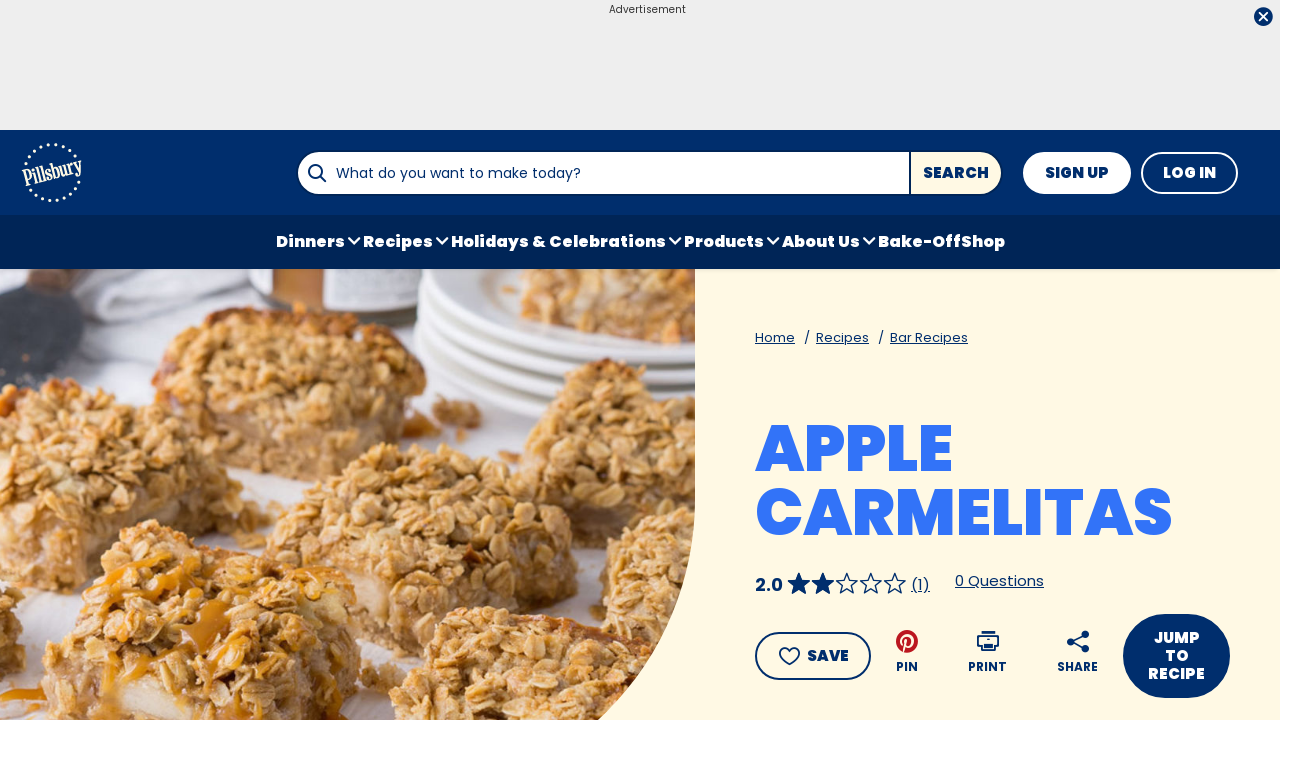

--- FILE ---
content_type: text/html; charset=utf-8
request_url: https://www.pillsbury.com/recipes/apple-carmelitas/765128e8-2a1e-40cf-8fdd-7813e20efd87
body_size: 48494
content:
<!DOCTYPE html>
<html lang="en" class="en">
<head>
    <title>Apple Carmelitas Recipe - Pillsbury.com</title>
    <meta charset="utf-8" />


<meta name='viewport' content='width=device-width, initial-scale=1'><meta property='og:site_name' content='Pillsbury.com'><meta property='og:url' content='https://www.pillsbury.com/recipes/apple-carmelitas/765128e8-2a1e-40cf-8fdd-7813e20efd87'><meta property='og:title' content='Apple Carmelitas'><meta property='og:description' content='These ooey-gooey carmelitas are a must-make apple dessert for fall gatherings.'><meta property='og:image' content='https://mojo.generalmills.com/api/public/content/7O5tRYbil0eNVF-jxP9Lpg_gmi_hi_res_jpeg.jpeg?v=6e7570a9&t=466b54bb264e48b199fc8e83ef1136b4'><meta property='og:type' content='article'><meta property='gmi:topics' content='BAKING, Pillsbury, CHUB COOKIES, Bake, Dessert, Baking Pan, Bar, Sweet, How To, DAP, Fall, Cookie Dough, Oats, Apple, Desserts & Treats, Content Publishing, Marketing, PB RBG COOKIES, Dough, Grain, Fruit'><meta property='fb:app_id' content='1425616401046719'><meta property='twitter:card' content='summary'><meta property='onespot:page-type' content='Recipe'><meta name='description' content='These ooey-gooey carmelitas are a must-make apple dessert for fall gatherings.'>    <link rel="canonical" href="https://www.pillsbury.com/recipes/apple-carmelitas/765128e8-2a1e-40cf-8fdd-7813e20efd87" />
    <script type="application/ld+json">{"@type":"Recipe","@context":"http://schema.org/","name":"Apple Carmelitas","keywords":"apple carmelitas","recipeCategory":"Dessert","image":"https://mojo.generalmills.com/api/public/content/7O5tRYbil0eNVF-jxP9Lpg_webp_base.webp?v=31d68f15&t=85e6ab0127c04f66a40c0b82332e03a6","description":"These ooey-gooey carmelitas are a must-make apple dessert for fall gatherings.","recipeIngredient":["1  roll (16.5 oz) refrigerated Pillsbury™ Sugar Cookie Dough","2  cups quick-cooking oats","4  tablespoons caramel topping","1  cup canned apple pie filling","3  tablespoons butter, softened","2  tablespoons packed brown sugar","2  tablespoons all-purpose flour"],"totalTime":"PT1H15M","prepTime":"PT0H10M","recipeYield":"8","aggregateRating":{"@type":"AggregateRating","ratingValue":"2","ratingCount":"1","bestRating":"5","worstRating":"1"},"author":{"@type":"Person","name":"Shawn Syphus "},"recipeInstructions":[{"@type":"HowToStep","text":"Heat oven to 350° F. Line 8-inch square pan with cooking parchment paper; set aside."},{"@type":"HowToStep","text":"In medium bowl, mix 1 roll (16.5 oz) Pillsbury™ sugar cookie dough and 1 cup quick-cooking oats. Press half of the mixture in bottom of pan. Spread 4 tablespoons caramel topping on top, followed by 1 cup canned apple pie filling. Carefully spread remaining dough mixture over top of apple pie filling, so it covers filling. It’s ok if a few spots are open.","image":"//mojo.generalmills.com/api/public/content/xnqXDgakfUCjV41rM97F_Q_webp_base.webp?v=ffbf5f15&t=3653fe2f5ecd4a47a5a51c97e429947c"},{"@type":"HowToStep","text":"In same bowl, mix 1 cup quick-cooking oats, 3 tablespoons butter, softened, 2 tablespoons packed brown sugar and 2 tablespoons all-purpose flour until combined. Sprinkle mixture evenly over top of cookie dough.","image":"//mojo.generalmills.com/api/public/content/8WqRQKULmUOgzJPvqmRjfw_webp_base.webp?v=eb714a01&t=3653fe2f5ecd4a47a5a51c97e429947c"},{"@type":"HowToStep","text":"Bake about 35 minutes or until center is cooked through. Cool on cooling rack 30 minutes. Carefully lift by parchment paper from pan; cut into bars. Serve with extra caramel topping drizzled on top, if desired."}],"mainEntity":[],"nutrition":{"@type":"NutritionInformation","calories":"450 ","carbohydrateContent":"71 g","cholesterolContent":"15 mg","fatContent":"3 ","fiberContent":"2 g","proteinContent":"5 g","saturatedFatContent":"6 g","servingSize":"1 Serving","sodiumContent":"260 mg","sugarContent":"39 g","transFatContent":"0 g"},"dateCreated":"2016-08-16T00:00:00.00-06:00"}</script><script type="application/ld+json">{"@type":"BreadcrumbList","@context":"http://schema.org/","itemListElement":[{"@type":"ListItem","position":1,"name":"Home","item":"https://www.pillsbury.com/"},{"@type":"ListItem","position":2,"name":"Recipes","item":"https://www.pillsbury.com/recipes"},{"@type":"ListItem","position":3,"name":"Bar Recipes","item":"https://www.pillsbury.com/recipes/dish-type/bars"}]}</script><script type="text/javascript">GeneralMills = window.GeneralMills || {}; GeneralMills.ContentMetadata = {"contentId":"765128e8-2a1e-40cf-8fdd-7813e20efd87","contentType":"Recipe","title":"Apple Carmelitas","description":"These ooey-gooey carmelitas are a must-make apple dessert for fall gatherings.","pageUrl":"https://www.pillsbury.com/recipes/apple-carmelitas/765128e8-2a1e-40cf-8fdd-7813e20efd87","imageUrl":"https://mojo.generalmills.com/api/public/content/7O5tRYbil0eNVF-jxP9Lpg_webp_base.webp?v=31d68f15&t=e724eca7b3c24a8aaa6e089ed9e611fd","averageRating":0.40000000596046448,"reviewCount":1};</script>
    <script charset='UTF-8'>var _aaq = window._aaq || (window._aaq = []);(function(){var d = document, g = d.createElement('script'), s = d.getElementsByTagName('script')[0];g.type = 'text/javascript'; g.async = true;g.src = document.location.protocol + '//cdn.evgnet.com/beacon/generalmills/pillsbury/scripts/evergage.min.js';s.parentNode.insertBefore(g, s);})();</script><script>(function () {var snakeCaseRegEx = function(s){return s.replace(/\W+/g, ' ').split(/ |\B(?=[A-Z])/).map(word => word.toLowerCase()).join('_');};var convertToSnakeCase = function(d) {var newObj = {};Object.keys(d).forEach(function(key){if (key == 'EventType') {newObj['event'] = snakeCaseRegEx(d[key]);} else {var value = d[key];key = snakeCaseRegEx(key);newObj[key] = value;}});return newObj};window.dataLayer = window.dataLayer || [];window.utag_data = {"ContentId":"765128e8-2a1e-40cf-8fdd-7813e20efd87","ContentType":"Recipe","Language":"en","ContentTitle":"Apple Carmelitas","SearchRelevancyScore":"74.0000000596046","AverageRating":"0.400000005960464","RatingCount":"1","ReviewCount":"1","PublishDate":"08/16/2016","SeoModifiedDate":"09/21/2020","Author":"Shawn Syphus","EnhancedContent":"not_enhanced","UpdateType":"updated","MetadataLabel":["Division","Franchise","Marketing Impression SubCat","Prep Method","Meal Type","Cookware","Dish Type","Flavor","Theme","Theme","Season","Key Ingredient","Key Ingredient","Key Ingredient","Dish Type","Theme","Theme","Marketing Impression SubCat","Key Ingredient","Key Ingredient","Key Ingredient"],"MetadataValue":["BAKING","Pillsbury","CHUB COOKIES","Bake","Dessert","Baking Pan","Bar","Sweet","How To","DAP","Fall","Cookie Dough","Oats","Apple","Desserts & Treats","Content Publishing","Marketing","PB RBG COOKIES","Dough","Grain","Fruit"],"RecordType":"Recipe","PrepTime":"10 min","TotalTime":"1 hr 15 min","NumberOfServings":"8","IsMemberGenerated":"false","IngredientBase":["(16.5 oz) refrigerated Pillsbury™ Sugar Cookie Dough*","Oats","caramel","apple","butter","sugar","flour"],"PageName":"","PageType":"Content","UserStatus":"Anonymous","EsrcCode":"14171"};dataLayer.push(convertToSnakeCase(window.utag_data));GeneralMills = window.GeneralMills || {};GeneralMills.Analytics = GeneralMills.Analytics || {};GeneralMills.Analytics.raiseEvent = function(d) {dataLayer.push(convertToSnakeCase(d));};})();</script><script>(function(w, d, s, l, i){w[l]=w[l]||[];w[l].push({'gtm.start':new Date().getTime(),event:'gtm.js'});var f = d.getElementsByTagName(s)[0],j = d.createElement(s), dl = l != 'dataLayer' ? '&l=' + l : ''; j.async=true;j.src='https://www.googletagmanager.com/gtm.js?id='+i+dl;f.parentNode.insertBefore(j, f);})(window, document,'script','dataLayer','GTM-PTJ2HJR');</script><script type="text/javascript">(function() {  GeneralMills = window.GeneralMills || {}; GeneralMills.getGlobalSetting = function(key) {  var config = {"isSearchEngineRequest":false,"userPrivacy_CookieExists":false,"userPrivacy_AnalyticsEnabled":true,"userPrivacy_FunctionalEnabled":true,"userPrivacy_TargetingEnabled":true}; return config[key]; }; })();</script><script>
/* DCI 63e55ca6-df39-408a-9a4e-33bff898728e */
(() => {   
    document.addEventListener("evergage:onStatSend", (event) => {

        const { campaignId, experienceId } = event.detail.campaignResponse        

        if (campaignId && experienceId) {
            let campaignDataLayerObj = dataLayer.find(x => x.CampaignInfo);

            let campaign = {
                CampaignId: campaignId,
                ExperienceId: experienceId
            };
           
            if (campaignDataLayerObj && campaignDataLayerObj.CampaignInfo.length > 0) {
                campaignDataLayerObj.CampaignInfo.push(campaign);
            }
            else {
                dataLayer.push({ CampaignInfo: [campaign] });
            }
        }

        console.log("campaign Id: " + campaignId + " experienceId: " + experienceId);

    });
})();
</script>
<link rel="preconnect" href="https://a.pub.network/" crossorigin /> <link rel="preconnect" href="https://b.pub.network/" crossorigin /> <link rel="preconnect" href="https://c.pub.network/" crossorigin /> <link rel="preconnect" href="https://d.pub.network/" crossorigin /> <link rel="preconnect" href="https://btloader.com/" crossorigin /> <link rel="preconnect" href="https://api.btloader.com/" crossorigin /> <link rel="preconnect" href="https://cdn.confiant-integrations.net" crossorigin /> <script data-cfasync="false" type="text/javascript">   var freestar = freestar || {};   freestar.queue = freestar.queue || [];   freestar.config = freestar.config || {};   freestar.config.enabled_slots = [];   freestar.initCallback = function () { (freestar.config.enabled_slots.length === 0) ? freestar.initCallbackCalled = false : freestar.newAdSlots(freestar.config.enabled_slots) } </script> <script src="https://a.pub.network/pillsbury-com/pubfig.min.js" data-cfasync="false" async></script>
    <style>
/* DCI 23116ff6-ec7d-481f-beb3-cf8777632492 */
@media screen and (min-width: 1000px) { .channelLinks .channelLinksInner { max-width: 100vw; margin-left: auto; margin-right: auto; } }
@media screen and (min-width: 1200px) { .channelLinks .channelLinksInner { max-width: 1200px; } }
/* DCI 63c35924-5875-4aec-b162-477a0bee1895 */
.recipeDetail.redesign 
  .fullWidthColumn.heroSection 
  .fullWidthColumnContainer 
  .heroContentContainer 
  .heroActionToolbar   
  .actionToolbar {
   z-index: 1;
   position: relative;
   
	.atButtons.atButtonsPrimary li {
    
		&:has(> button:not(.atButton.atButtonFavorite):not(.atButton.atButtonJumpTo)),
		&:has(> a:not(.atButton.atButtonFavorite):not(.atButton.atButtonJumpTo)) {
			display: none;
		}
  
		.atButtonCopyLink:before,.atButtonEmail:before,.atButtonPrint:before,.atButtonReveal:before {
			color: #002e6d;
		}
			
		.atButtonPrint:before {
			content: "\e94d";
		}				
		
		.actionToolbarRevealModal .modal.visible .modalContent .atButton {
			margin: 0;
			padding: 0;
			margin-bottom: 30px;
			
			.atbName {
				padding: 0;
			}
			
			&.atButtonCopyLink {
				margin-bottom: 0;
			}
		}	
	}
}
/* DCI bffe166b-4b5c-43dd-8dab-26e614297fcd */
.recipeDetail .rdpImage img { 
    aspect-ratio: 16 / 9;  object-fit: cover;
}
/* DCI e70570d4-31ba-4560-be0d-baebc5c1664d */
 @media screen and (min-width: 1000px) {
	.recipeDetail {   
		.preColumns {
			background-color: #002e6d;

			.preColumnsContainer {
				padding: 0 0 40px;

				.recipeCardBackground {
					height: calc(100% - 40px);
				}
			}
		}
	}
}
</style>
<script>
/* DCI 021ac83f-92e2-4e54-8cdb-5a4a2ac9f44f */
(() => {
   const SovrnSegment1 = 'main';
   const SovrnSegment2 = 'fixedheight';
   const urlParams = new URLSearchParams(window.location.search);  
   const  debugMode =  urlParams.get('cwv_debug')  == 1 || false;
  
   const mapToDataLayer = cwv => {
     const dataLayerObj = { event: 'coreWebVitals', webVitalsMeasurement: {} };
	   
    const mappedCwv = {
      name: cwv.name,
      debugTarget: '',   
      testGroup: '', 
      id: cwv.id,
      value: cwv.value,
      delta: cwv.delta,
      valueRounded: Math.round(cwv.name === 'CLS' ? cwv.value * 1000 : cwv.value),
      deltaRounded: Math.round(cwv.name === 'CLS' ? cwv.delta * 1000 : cwv.delta)
    };

    mapDetails(cwv, mappedCwv);   
    dataLayerObj.webVitalsMeasurement = mappedCwv;
    
     if (debugMode === false)  {
         dataLayer.push({event: 'coreWebVitals', webVitalsMeasurement:  mappedCwv});              
     }
     else  {
        mappedCwv.attribution = cwv.attribution;
         console.log(mappedCwv);
      }
  };
   
    const getSovrnSegmentation = () => {
     if (!window.googletag || !window.googletag.pubads || window.googletag.pubads().getTargeting('tags').length == 0)
            return 'NA';   
       let tags = window.googletag.pubads().getTargeting('tags')[0].split(',');        
       if (tags.includes(SovrnSegment1))
            return SovrnSegment1;
        if (tags.includes(SovrnSegment2))
            return SovrnSegment2;
        return '';
    };

  const mapDetails = (cwv, mappedCwv) => {
    switch (cwv.name) {
      case 'CLS':
        mappedCwv.debugTarget = cwv.attribution.largestShiftTarget;
        mappedCwv.testGroup = getSovrnSegmentation();
        break;
      case 'FID':
        mappedCwv.debugTarget = cwv.attribution.eventTarget;
        break;
      case 'LCP':
        mappedCwv.debugTarget = cwv.attribution.element;
        break;
      case 'INP':
        mappedCwv.debugTarget = cwv.attribution.eventTarget;
        mappedCwv.testGroup = getSovrnSegmentation();
        break;
    }
    return mappedCwv; 
  }

  var script = document.createElement('script');
  script.src =
    'https://unpkg.com/web-vitals@3/dist/web-vitals.attribution.iife.js';
 
  script.onload = function () {    
    webVitals.onINP(mapToDataLayer, {reportAllChanges: debugMode }); 
    webVitals.onCLS(mapToDataLayer, {reportAllChanges: debugMode });
    webVitals.onTTFB(mapToDataLayer);
    webVitals.onFID(mapToDataLayer);
    webVitals.onFCP(mapToDataLayer);
    webVitals.onLCP(mapToDataLayer);
  };
  document.head.appendChild(script);
})();
/* DCI 414c286f-f289-4b04-8c0c-a582a54bc35b */
window.GeneralMills = window.GeneralMills || {};

/* DCI d11af120-e700-4302-a003-12df2836de15 */
window.SearchTrackingInfo = window.SearchTrackingInfo || {};
/* DCI 03b21b5f-2bbe-4312-a0ec-af7b5489689b */
window.globalCellfireDisable = true;
</script>

<link href="/dist/PB/global.7c7a14e91ca7f46c78c602c0fc2243c2.css" rel="stylesheet"><link href="/dist/PB/rdp.891e2344762bf5a561051254f53507f9.css" rel="stylesheet"><link rel="preload" href="/dist/PB/main.85df18a14c08da911b51411e3cc30692.bundle.js" as="script"/><link rel="preload" href="/dist/PB/global.7c7a14e91ca7f46c78c602c0fc2243c2.bundle.js" as="script"/><link rel="preload" href="/dist/PB/rdp.891e2344762bf5a561051254f53507f9.bundle.js" as="script"/><link rel="preload" as="style" href="/dist/PB/global.7c7a14e91ca7f46c78c602c0fc2243c2.async.css" onload="this.onload=null;this.rel='stylesheet';"><link rel="preload" as="style" href="/dist/PB/rdp.891e2344762bf5a561051254f53507f9.async.css" onload="this.onload=null;this.rel='stylesheet';"></head>
<body class="">
    <div class="topOfBody"></div>
    <style>
/* DCI 210903e1-1905-445a-9fee-d6ef84dcf494 */
.advertisement .doubleClickAd {
    padding-bottom: 0px;
}
/* DCI d99fde0c-ebfd-4eda-b542-6cf530942ba8 */
@media screen and (min-width: 1000px) {
	.pageProductDetail.adhesiveHeaderAd {
		.adhesiveAdSpacing {
			display:  block;
		}
	}
}

body:not(.pageProductDetail) {
	&.adhesiveHeaderAd {
		.adhesiveAdSpacing {
			display:  block;
		}
	}
}

@media screen and (max-width: 1000px) {
.pageHome .adAboveSiteHeader {
min-height: 90px;
}
}

.pageHome .adAboveSiteHeader {
min-height: 130px;
}

.pageContainer {
.channelLinksInner {
  height:  102px;
}
}
/* DCI 50b14660-c7df-470d-87d2-36715001133c */
.nctaInterstitial .interstitialModal .anonymousSignup button.anonymousSubscribeButton {
    margin-top: auto;
    margin-bottom: 0;
    margin-left: 0;
}
/* DCI 8278dea2-b137-4fed-9b6b-a4b57e108dc8 */
.contentBuilder .dynamicBlock .blockAnchor:before {
  margin-top: -20px;
  height: 20px;
}
@media (min-width:1000px){
.contentBuilder .dynamicBlock .tableOfContents ~ .blockAnchor:before {
  margin-top: -130px;
  height: 130px;
}
}

/* DCI 2203562b-1872-4478-9386-c14d0fabc544 */
@media screen and (min-width: 1000px) {
.adhesiveAdSpacing {
  display:  block;
}
body:not(.adhesiveHeaderAdFixed){
.adhesiveAdSpacing {
&.visibleDesktop{
  display:  none;
}
}
}
} 
.recipeDetail .columns .primary.recipeBuyNow {
min-height: 80px;
}
 
@media screen and (max-width: 767px) {
.recipeNewsletterCTA {
.recipeNewsletterMobile:has(.nctaWrapper){
min-height : 315px;
}
}
.recipeFeatureAd:has(.adChrome), .recipeSecondaryAd:has(.adChrome) {
min-height: 380px;
}
} 

.recipeTernaryAd {
order : 24;
}

.recipeBadgeMakeWith {
.badgeImage {
min-height : 100px;
}
}
/* DCI 53536e5b-41e1-430a-95f4-d3c63666446f */
.recipeDetail.redesign .fullWidthColumn.heroSection .fullWidthColumnContainer .heroContentContainer .heroActionToolbar .actionToolbar .atButtons.atButtonsPrimary {
	.atButton.atButtonJumpTo {
		background-color: transparent;
		border: none;
		
		.atbName {
			color: #002e6d;
			text-decoration: underline;
            font-weight: 400;
		}		
	}
	
	.atButton.atButtonFavorite {
		background-color: #002e6d;
		
		.atbName {
			color: #fff;
		}
		
		&:before {
			color: #fff;
		}
		
		&:hover {
			background-color: #002e6d;
			
			.atbName {
				color: #fff;
				text-decoration: none;
			}
		}
	}
}

@media screen and (min-width: 1000px) {
	.recipeDetail.redesign .recipeContent {
		.recipeDetailToolbarContainer .recipeDetailActionToolbar, .seoContentToolbarContainer .recipeDetailActionToolbar,
		.recipeDetailSection .recipeDetailSection1 .recipeSecondaryAd, .seoContent .recipeFeatureAd {
			top: 150px;
		}
	}
	
	.adhesiveHeaderAdFixed .recipeDetail.redesign .recipeContent {
		.recipeDetailSection .recipeDetailSection1 .recipeSecondaryAd, .recipeDetailToolbarContainer .recipeDetailActionToolbar, .seoContent .recipeFeatureAd, .seoContentToolbarContainer .recipeDetailActionToolbar {
			top: 285px;
		}
	}
}
/* DCI c06f1c9f-241a-4346-bf19-0e6ae0c68316 */
.recipeDetail.redesign .recipeContent {
	.recipeDetailSection {
		.recipeDetailSection1 .recipeIngredients {
			.recipeBuyNow:has(.Whisk_scriptId > .privacyMessage) {
				display: none;
			}
		}
	}
}
</style>
<script>
/* DCI c9d9e5c5-c778-4bb8-af3e-6cc0b8ecfab0 */
(function(){ window.reg= { userRegistration: {} } })();
</script>

    


<script type="text/javascript"/>
(function() {
	 document.addEventListener('DOMContentLoaded', function() {
	 var componentMetadata = JSON.parse('\x7b\x22componentName\x22\x3a\x22OneTrust_e8af84a8-5198-47ca-bc1c-daf22247ecf7\x22,\x22deferOptions\x22\x3a\x7b\x22deferComponent\x22\x3atrue,\x22deferType\x22\x3a\x22Simple\x22,\x22deferId\x22\x3a\x22r53b27973d17b435fa021b47daf98652c\x22,\x22deferredContainerId\x22\x3anull,\x22deferredContainerView\x22\x3a\x22OneTrust\x22\x7d,\x22viewName\x22\x3a\x22OneTrust\x22\x7d');
		 var configuration = {"domainId":"59693d72-0c54-4165-8c36-6bdc4eb66be6","isMultilingual":false};
		 var moduleName = 'oneTrust';
		 var isVueModule = false;
		 GeneralMills.PandoSites.RegisterControlInstance(moduleName, configuration, componentMetadata, isVueModule)
});
})();
</script>

<a href="#content" class="skipToContentLink">Skip to Content</a>

<div class="adhesiveAdSpacing"></div>
<div class="adhesiveAd">
    
    <div id=ref0801341fce487bb0cade97a6435ec8 data-deferId=ref0801341fce487bb0cade97a6435ec8 class="adChrome">
        <div class="advertisement" v-show="showAd">
            <div class="adCaptionText" v-html="settings.adCaptionText"></div>
            <div class="adContinuesText" v-html="settings.continuesBelowText"></div>
            <button class="closeAdButton" @click="closeAd" aria-label="close"></button>
            <div align="center" data-freestar-ad="__390x70 __728x100" id="ac13e65ee29c147c2926eeabca0f72ab2" data-placement-name="pillsbury-com_leaderboard"></div>
        </div>
    </div>
<script type="text/javascript"/>
(function() {
	 document.addEventListener('DOMContentLoaded', function() {
	 var componentMetadata = JSON.parse('\x7b\x22componentName\x22\x3a\x22DoubleClick_efa4d73c-1d32-4328-aab5-e227e5f13ba6\x22,\x22deferOptions\x22\x3a\x7b\x22deferComponent\x22\x3atrue,\x22deferType\x22\x3a\x22OnDemand\x22,\x22deferId\x22\x3a\x22ref0801341fce487bb0cade97a6435ec8\x22,\x22deferredContainerId\x22\x3a\x22\x2fadhesiveAd\x22,\x22deferredContainerView\x22\x3a\x22DoubleClick\x22\x7d,\x22viewName\x22\x3a\x22DoubleClick\x22\x7d');
		 var configuration = {"adId":"OMP/pillsbury/recipe/728x90_top","minPageWidth":"768","maxPageWidth":"9999","defaultMinPageWidth":"1000","defaultMaxPageWidth":"9999","size":"[[728, 90], [970, 90]]","refreshWhenViewed":true,"adContainerId":"af167cfc-70e1-4f6b-9028-142cdd8e450d","doubleClickAdContainerId":"463e4ae2-30b4-46db-b1aa-cef944e7e19e","adCaptionText":"Advertisement","networkCode":"/15704463/","relevantMetadata":[null,null],"privacyOptOut":false,"isThirdPartyProvider":true,"thirdPartyTag":"\u003cdiv align=\u0022center\u0022 data-freestar-ad=\u0022__390x70 __728x100\u0022 id=\u0022ac13e65ee29c147c2926eeabca0f72ab2\u0022 data-placement-name=\u0022pillsbury-com_leaderboard\u0022\u003e\u003c/div\u003e","sovrnCssClass":"","responsive":false,"contentType":"Recipe","itemId":"765128e8-2a1e-40cf-8fdd-7813e20efd87","continuesBelowText":"Recipe Continues Below"};
		 var moduleName = 'thirdPartyProvider';
		 var isVueModule = true;
		 GeneralMills.PandoSites.RegisterControlInstance(moduleName, configuration, componentMetadata, isVueModule)
});
})();
</script>
</div>


<header>
    

    <div class="headerContainer">
        <div class="logoContainer">
    <a href="/" title="Pillsbury Home" class="headerLogo"></a>
</div>

        <div class="headerSearch">
            <div class="searchBoxContainer search clearfix" id=r0a259f69f39445aa988ea6d32bb7c333 data-deferId=r0a259f69f39445aa988ea6d32bb7c333
     @keydown.enter="searchEnter"
     @keydown.esc="searchClose"
     @keyup.down="searchListDown"
     @keyup.up="searchListUp"
     @focusout="searchBlur">

    <div class="searchTermContainer">
        <input class="searchInput" @focus="searchFocus" v-model="searchInput"
               placeholder="What do you want to make today?"
               aria-label="What do you want to make today?"
               aria-controls="searchHintList"
               aria-autocomplete="list"
               role="combobox"
               aria-haspopup="listbox"
               :aria-expanded="searchFocused">

        <div v-cloak>
            <button class="clearInputButton iconHollowClose"
                    v-if="showClearButton"
                    aria-label="Clear Button Text"
                    @click="clearSearchInput"></button>
        </div>
    </div>


    <div class="searchHintContainer">
        <component :is="searchHintsComponent"
                   :searchterm="searchInput"
                   :config="config"
                   :selected="hintListIndex"
                   @reset-hints="resetHints"
                   role="listbox"
                   id="searchHintList"></component>
    </div>

    <button type="button" class="searchLinkButton searchTermFilter" @click="searchClick">Search</button>
</div>
<script type="text/javascript"/>
(function() {
	 document.addEventListener('DOMContentLoaded', function() {
	 var componentMetadata = JSON.parse('\x7b\x22componentName\x22\x3a\x22SearchBox_e8af84a8-5198-47ca-bc1c-daf22247ecf7\x22,\x22deferOptions\x22\x3a\x7b\x22deferComponent\x22\x3afalse,\x22deferType\x22\x3a\x22None\x22,\x22deferId\x22\x3a\x22r0a259f69f39445aa988ea6d32bb7c333\x22,\x22deferredContainerId\x22\x3anull,\x22deferredContainerView\x22\x3anull\x7d,\x22viewName\x22\x3a\x22SearchBox\x22\x7d');
		 var configuration = {"settings":{"searchDefaultText":"What do you want to make today?","searchProcessingMessage":"Please Wait..","searchLinkButtonText":"","searchLinkButtonToolTip":"Search","headerSearchBoxTitle":"Search","searchBoxTitle":"","autocompleteSearchPath":"/search","autocompleteSuggestionLimit":10,"minimumSearchHintCharacters":3,"language":"en","id":"92f730d1-0d6d-4b53-bbb9-de4ad7502853","enableSearchTerms":true,"contentTypeFilter":"","dataSourceId":"35b4474e-0aa6-4b63-92bc-e950b5c2ada8","preSearchSettings":{"trendingSearchCuratedContentIds":["17418221-82df-42d4-bc0d-a209293f914c","2d4f2180-fba6-470e-9624-25537d6bda34","175319a8-f4a1-4d14-988c-8abd4ec0118f","57713c5d-f857-4bca-92c7-6ae3d24bb961","f24f6f0f-099a-4e84-b5c6-d70c0645a888"],"ourFavoriteCuratedContentIds":["20d048ff-0b08-4081-8208-522da42276f5","45e86169-c5c3-4389-abe4-d3c5bd4f0ae9","12df2bfd-2e13-4a8f-875f-ae11e5b8f9a6","12e684db-783f-4a8c-a079-f64f006b3759","139a8e22-1a10-4e9e-9949-bc0514f146a6"],"trendingSearchAutoPopulationCriteria":"TopViewed","ourFavoriteAutoPopulationCriteria":"NewlyCreatedOrModified","useAutoPopulationModeForTrendingSearch":false,"useAutoPopulationModeForOurFavorite":false,"recentSectionHeading":"Recent","recentSectionClearLinkText":"Clear all","recentSectionRemoveTermAriaLabel":"Remove {0} from recent search term","trendingSearchSectionHeading":"Trending Searches","ourFavoriteSectionHeading":"Our Favorites","ourFavoriteTagLabel":"Pillsbury Recommended!"},"typeAheadSettings":{"suggestedTermsHeading":"Suggested Keyword","suggestedTermsViewAllLinkText":"View all results","recipeResultsHeading":"Recipes","recipeViewAllLinkText":"View all recipes","articleResultsHeading":"Articles","articleViewAllLinkText":"View all articles","productResultsHeading":"Products","productViewAllLinkText":"View all products"},"showResultsByContentType":true,"clearButtonText":"Clear Button Text"}};
		 var moduleName = 'searchBox';
		 var isVueModule = true;
		 GeneralMills.PandoSites.RegisterControlInstance(moduleName, configuration, componentMetadata, isVueModule)
});
})();
</script>
        </div>

        <div id=r5e226ff345ec48a99d3442e37520c9e6 data-deferId=r5e226ff345ec48a99d3442e37520c9e6 class="userLinks">
        <div class="headerAnonymous">
            <ul class="headerLogin">
                <li>
                    <a class="signUpButton" href="/user-profile/register?returnUrl=%2frecipes%2fapple-carmelitas%2f765128e8-2a1e-40cf-8fdd-7813e20efd87&isRegistrationFirstStep=true&esrc=14171&RegAction=HEADERJOINLOGIN ">
                        Sign Up
                    </a>
                </li>
                <li>
                    <a class="logInButton" href="/user-profile/login?returnUrl=%2frecipes%2fapple-carmelitas%2f765128e8-2a1e-40cf-8fdd-7813e20efd87&isRegistrationFirstStep=false&esrc=14171&RegAction=HEADERJOINLOGIN ">
                        Log In
                    </a>
                </li>
            </ul>
        </div>
</div>
<script type="text/javascript"/>
(function() {
	 document.addEventListener('DOMContentLoaded', function() {
	 var componentMetadata = JSON.parse('\x7b\x22componentName\x22\x3a\x22UserLinks_e8af84a8-5198-47ca-bc1c-daf22247ecf7\x22,\x22deferOptions\x22\x3a\x7b\x22deferComponent\x22\x3afalse,\x22deferType\x22\x3a\x22None\x22,\x22deferId\x22\x3a\x22r5e226ff345ec48a99d3442e37520c9e6\x22,\x22deferredContainerId\x22\x3anull,\x22deferredContainerView\x22\x3anull\x7d,\x22viewName\x22\x3a\x22UserLinks\x22\x7d');
		 var configuration = {"isKnown":false,"favoritesCount":-1,"joinNowText":"Sign Up","joinNowEsrcCode":"14171","joinNowRegAction":"HEADERJOINLOGIN","loginText":"Log In","loginEsrcCode":"14171","loginRegAction":"HEADERJOINLOGIN","myAccountText":"My Account","settingsText":"Manage","logOutText":"Log Out","returnUrl":"%2frecipes%2fapple-carmelitas%2f765128e8-2a1e-40cf-8fdd-7813e20efd87","anonFavoriteQuery":""};
		 var moduleName = 'userLinks';
		 var isVueModule = true;
		 GeneralMills.PandoSites.RegisterControlInstance(moduleName, configuration, componentMetadata, isVueModule)
});
})();
</script>

        <a class="simpleNavToggle"><span>Menu</span></a>
    </div>
    
    <div class="navigationContainer">
        
<nav id=rb5bad82ffbb44f39bd58e4856763cf02 data-deferId=rb5bad82ffbb44f39bd58e4856763cf02 class="targetedNavigation" aria-label="Main Navigation">
    <ul class="levelOneItems">
            <li class=" withChildren">
                <a class="mainLink" href="/recipes/meal-course/dinner">Dinners</a>

                    <div id="subNav_0" class="subNavDisplay">
                        
                                <div class="subNavSection">
            <ul class="levelTwoItems">
                    <li>
                            <a class="listHeading" href="/recipes/ingredient/chicken" data-position="Dinners">Chicken Dinners</a>
                        <ul class="levelThreeItems">
                        </ul>
                    </li>
                    <li>
                            <a class="listHeading" href="/recipes/ingredient/beef" data-position="Dinners">Beef Dinners</a>
                        <ul class="levelThreeItems">
                        </ul>
                    </li>
                    <li>
                            <a class="listHeading" href="/recipes/ingredient/pork" data-position="Dinners">Pork Dinners</a>
                        <ul class="levelThreeItems">
                        </ul>
                    </li>
                    <li>
                            <a class="listHeading" href="/recipes/dish-type/pizza" data-position="Dinners">Pizza + Flatbreads</a>
                        <ul class="levelThreeItems">
                        </ul>
                    </li>
                    <li>
                            <a class="listHeading" href="/everyday-eats/dinner-tonight/easy-family-dinner-ideas" data-position="Dinners">5-Ingredient Dinners</a>
                        <ul class="levelThreeItems">
                        </ul>
                    </li>
                    <li>
                            <a class="listHeading" href="/recipes/meal-course/dinner/one-pot-meals" data-position="Dinners">One-Pot Meals</a>
                        <ul class="levelThreeItems">
                        </ul>
                    </li>
                    <li>
                            <a class="listHeading" href="/recipes/30-minute-recipes" data-position="Dinners">30-Minute Meals</a>
                        <ul class="levelThreeItems">
                        </ul>
                    </li>
                    <li>
                            <a class="listHeading" href="/recipes/cooking-for-two-recipes" data-position="Dinners">Cooking for Two</a>
                        <ul class="levelThreeItems">
                        </ul>
                    </li>
                    <li>
                            <a class="listHeading" href="/recipes/dish-type/casseroles" data-position="Dinners">Casseroles</a>
                        <ul class="levelThreeItems">
                        </ul>
                    </li>
                    <li>
                            <a class="listHeading" href="/recipes/sheet-pan-dinners" data-position="Dinners">Sheet-Pan Dinners</a>
                        <ul class="levelThreeItems">
                        </ul>
                    </li>
                    <li>
                            <a class="listHeading" href="/recipes/dish-type/soup" data-position="Dinners">Soups + Stews + Chilis</a>
                        <ul class="levelThreeItems">
                        </ul>
                    </li>
                    <li>
                            <a class="listHeading" href="/recipes/dish-type/pasta" data-position="Dinners">Pasta</a>
                        <ul class="levelThreeItems">
                        </ul>
                    </li>
                    <li>
                            <a class="listHeading" href="/everyday-eats/dinner-tonight/whats-for-dinner-this-week" data-position="Dinners">What&#39;s For Dinner This Week</a>
                        <ul class="levelThreeItems">
                        </ul>
                    </li>
                    <li>
                            <a class="listHeading" href="/everyday-eats/dinner-tonight/this-weeks-dinner-drop" data-position="Dinners">Doughboy&#39;s Dinner Drop</a>
                        <ul class="levelThreeItems">
                        </ul>
                    </li>
            </ul>
        </div>

                    </div>
            </li>
            <li class=" withChildren">
                <a class="mainLink" href="/recipes">Recipes</a>

                    <div id="subNav_1" class="subNavDisplay">
                                <div class="listSection">
            <ul class="levelTwoItems">
                    <li>
                            <span class="listHeading">Most Searched</span>
                        <ul class="levelThreeItems">
                                <li>
                                    <a href="/recipes/easy-recipes" data-position="Recipes | Most Searched">Quick + Easy Favorites</a>
                                </li>
                                <li>
                                    <a href="/recipes/dish-type/pot-pies/chicken" data-position="Recipes | Most Searched">Chicken Pot Pie Recipes</a>
                                </li>
                                <li>
                                    <a href="/everyday-eats/breakfast-brunch/best-recipes-with-cinnamon-rolls" data-position="Recipes | Most Searched">Cinnamon Roll Recipes</a>
                                </li>
                                <li>
                                    <a href="/everyday-eats/pizza/reasons-why-pizza-night-should-be-every-night" data-position="Recipes | Most Searched">Pizza Night</a>
                                </li>
                                <li>
                                    <a href="/recipes/ingredient/crescent-rolls/breakfast" data-position="Recipes | Most Searched">Crescent Breakfasts</a>
                                </li>
                                <li>
                                    <a href="/everyday-eats/desserts/best-recipes-using-sugar-cookie-dough" data-position="Recipes | Most Searched">Sugar Cookie Dough Recipes</a>
                                </li>
                                <li>
                                    <a href="/everyday-eats/dinner-tonight/meals-for-two-to-keep-in-your-back-pocket" data-position="Recipes | Most Searched">For Two Collection</a>
                                </li>
                                <li>
                                    <a href="/everyday-eats/dinner-tonight/cheap-meal-ideas" data-position="Recipes | Most Searched">Budget-Friendly</a>
                                </li>
                                <li>
                                    <a href="/recipes/3-ingredient-recipes" data-position="Recipes | Most Searched">3-Ingredient Recipes</a>
                                </li>
                                <li>
                                    <a href="/recipes" data-position="Recipes | Most Searched">View All Recipes</a>
                                </li>
                        </ul>
                    </li>
            </ul>
        </div>

                                <div class="subNavSection">
            <ul class="levelTwoItems">
                    <li>
                            <a class="listHeading" href="/recipes/meal-course/breakfast-and-brunch " data-position="Recipes">Breakfast + Brunch Recipes</a>
                        <ul class="levelThreeItems">
                                <li>
                                    <a href="/recipes/dish-type/casseroles/breakfast-casserole" data-position="Recipes | Breakfast + Brunch Recipes">Egg Bakes</a>
                                </li>
                                <li>
                                    <a href="/recipes/ingredient/eggs/quiches" data-position="Recipes | Breakfast + Brunch Recipes">Quiches</a>
                                </li>
                                <li>
                                    <a href="/recipes/ingredient/eggs/breakfast-sandwiches" data-position="Recipes | Breakfast + Brunch Recipes">Breakfast Sandwiches</a>
                                </li>
                                <li>
                                    <a href="/recipes/dish-type/breads-muffins" data-position="Recipes | Breakfast + Brunch Recipes">Breads + Muffins</a>
                                </li>
                        </ul>
                    </li>
                    <li>
                            <a class="listHeading" href="/recipes/meal-course/appetizers " data-position="Recipes">Appetizers + Snacks Recipes</a>
                        <ul class="levelThreeItems">
                                <li>
                                    <a href="/recipes/dish-type/dips" data-position="Recipes | Appetizers + Snacks Recipes">Dips</a>
                                </li>
                                <li>
                                    <a href="/recipes/meal-course/appetizers/mini-dishes" data-position="Recipes | Appetizers + Snacks Recipes">Finger Foods + Bites</a>
                                </li>
                                <li>
                                    <a href="/recipes/meal-course/appetizers/pull-aparts" data-position="Recipes | Appetizers + Snacks Recipes">Pull-Aparts</a>
                                </li>
                                <li>
                                    <a href="/recipes/ingredient/crescent-rolls/pinwheels" data-position="Recipes | Appetizers + Snacks Recipes">Pinwheels + Rolls</a>
                                </li>
                        </ul>
                    </li>
                    <li>
                            <a class="listHeading" href="/recipes/meal-course/dessert " data-position="Recipes">Dessert Recipes</a>
                        <ul class="levelThreeItems">
                                <li>
                                    <a href="/recipes/dish-type/cookies" data-position="Recipes | Dessert Recipes">Cookies</a>
                                </li>
                                <li>
                                    <a href="/recipes/dish-type/brownies" data-position="Recipes | Dessert Recipes">Brownies</a>
                                </li>
                                <li>
                                    <a href="/recipes/dish-type/cheesecake" data-position="Recipes | Dessert Recipes">Cheesecakes</a>
                                </li>
                                <li>
                                    <a href="/recipes/dish-type/cakes-cupcakes" data-position="Recipes | Dessert Recipes">Cakes &amp; Cupcakes</a>
                                </li>
                                <li>
                                    <a href="/recipes/dish-type/pies" data-position="Recipes | Dessert Recipes">Pies</a>
                                </li>
                        </ul>
                    </li>
                    <li>
                            <a class="listHeading" href="/recipes/ingredient " data-position="Recipes">Recipes by Product</a>
                        <ul class="levelThreeItems">
                                <li>
                                    <a href="/recipes/ingredient/crescent-rolls" data-position="Recipes | Recipes by Product">Crescent Rolls</a>
                                </li>
                                <li>
                                    <a href="/recipes/ingredient/biscuits" data-position="Recipes | Recipes by Product">Biscuits</a>
                                </li>
                                <li>
                                    <a href="/recipes/ingredient/cinnamon-rolls" data-position="Recipes | Recipes by Product">Cinnamon Rolls</a>
                                </li>
                                <li>
                                    <a href="/recipes/ingredient/cookie-dough" data-position="Recipes | Recipes by Product">Cookie Dough</a>
                                </li>
                                <li>
                                    <a href="/recipes/ingredient/pie-crust" data-position="Recipes | Recipes by Product">Pie Crust</a>
                                </li>
                                <li>
                                    <a href="/recipes/ingredient/breads-breadsticks" data-position="Recipes | Recipes by Product">Breads</a>
                                </li>
                        </ul>
                    </li>
                    <li>
                            <a class="listHeading" href="/recipes" data-position="Recipes">Recipes by Cook Method</a>
                        <ul class="levelThreeItems">
                                <li>
                                    <a href="/recipes/dish-type/skillets" data-position="Recipes | Recipes by Cook Method">Skillet</a>
                                </li>
                                <li>
                                    <a href="/recipes/slow-cooker-recipes" data-position="Recipes | Recipes by Cook Method">Slow-Cooker</a>
                                </li>
                                <li>
                                    <a href="/recipes/air-fryer-recipes" data-position="Recipes | Recipes by Cook Method">Air Fryer</a>
                                </li>
                        </ul>
                    </li>
            </ul>
        </div>

                    </div>
            </li>
            <li class=" withChildren">
                <a class="mainLink" href="/holidays-celebrations">Holidays &amp; Celebrations</a>

                    <div id="subNav_2" class="subNavDisplay">
                        
                                <div class="subNavSection">
            <ul class="levelTwoItems">
                    <li>
                            <a class="listHeading" href="/holidays-celebrations/game-day" data-position="Holidays &amp; Celebrations">Game Day</a>
                        <ul class="levelThreeItems">
                        </ul>
                    </li>
                    <li>
                            <a class="listHeading" href="/holidays-celebrations/valentines-day" data-position="Holidays &amp; Celebrations">Valentine&#39;s Day</a>
                        <ul class="levelThreeItems">
                        </ul>
                    </li>
                    <li>
                            <a class="listHeading" href="/holidays-celebrations/easter" data-position="Holidays &amp; Celebrations">Easter</a>
                        <ul class="levelThreeItems">
                        </ul>
                    </li>
                    <li>
                            <a class="listHeading" href="/holidays-celebrations/4th-of-july" data-position="Holidays &amp; Celebrations">Fourth of July</a>
                        <ul class="levelThreeItems">
                        </ul>
                    </li>
                    <li>
                            <a class="listHeading" href="/holidays-celebrations/back-to-school " data-position="Holidays &amp; Celebrations">Back to School</a>
                        <ul class="levelThreeItems">
                        </ul>
                    </li>
                    <li>
                            <a class="listHeading" href="/holidays-celebrations/halloween" data-position="Holidays &amp; Celebrations">Halloween</a>
                        <ul class="levelThreeItems">
                        </ul>
                    </li>
                    <li>
                            <a class="listHeading" href="/holidays-celebrations/thanksgiving " data-position="Holidays &amp; Celebrations">Thanksgiving</a>
                        <ul class="levelThreeItems">
                        </ul>
                    </li>
                    <li>
                            <a class="listHeading" href="/holidays-celebrations/christmas " data-position="Holidays &amp; Celebrations">Christmas</a>
                        <ul class="levelThreeItems">
                        </ul>
                    </li>
            </ul>
        </div>

                    </div>
            </li>
            <li class=" withChildren">
                <a class="mainLink" href="/products ">Products</a>

                    <div id="subNav_3" class="subNavDisplay">
                        
                                <div class="subNavSection">
            <ul class="levelTwoItems">
                    <li>
                            <a class="listHeading" href="/products/crescents" data-position="Products">Pillsbury Crescents</a>
                        <ul class="levelThreeItems">
                        </ul>
                    </li>
                    <li>
                            <a class="listHeading" href="/products/biscuits " data-position="Products">Pillsbury Biscuits</a>
                        <ul class="levelThreeItems">
                        </ul>
                    </li>
                    <li>
                            <a class="listHeading" href="/products/cinnamon-rolls" data-position="Products">Pillsbury Cinnamon Rolls</a>
                        <ul class="levelThreeItems">
                        </ul>
                    </li>
                    <li>
                            <a class="listHeading" href="/products/cookies" data-position="Products">Pillsbury Cookie Dough</a>
                        <ul class="levelThreeItems">
                        </ul>
                    </li>
                    <li>
                            <a class="listHeading" href="/products/pie-crust" data-position="Products">Pillsbury Pie Crust</a>
                        <ul class="levelThreeItems">
                        </ul>
                    </li>
                    <li>
                            <a class="listHeading" href="/products/pizza-crust" data-position="Products">Pillsbury Pizza Crusts</a>
                        <ul class="levelThreeItems">
                        </ul>
                    </li>
                    <li>
                            <a class="listHeading" href="/products/cornbread " data-position="Products">Pillsbury Cornbread</a>
                        <ul class="levelThreeItems">
                        </ul>
                    </li>
                    <li>
                            <a class="listHeading" href="/products/batters" data-position="Products">Pillsbury Batters</a>
                        <ul class="levelThreeItems">
                        </ul>
                    </li>
                    <li>
                            <a class="listHeading" href="/products/breads" data-position="Products">Pillsbury Breads</a>
                        <ul class="levelThreeItems">
                        </ul>
                    </li>
                    <li>
                            <a class="listHeading" href="/products/toaster-strudel" data-position="Products">Pillsbury Toaster Strudel</a>
                        <ul class="levelThreeItems">
                        </ul>
                    </li>
                    <li>
                            <a class="listHeading" href="/products/toaster-donuts" data-position="Products">Pillsbury Toaster Donuts</a>
                        <ul class="levelThreeItems">
                        </ul>
                    </li>
                    <li>
                            <a class="listHeading" href="/products/toaster-scrambles" data-position="Products">Pillsbury Toaster Scrambles</a>
                        <ul class="levelThreeItems">
                        </ul>
                    </li>
                    <li>
                            <a class="listHeading" href="/products/already-baked-snacks" data-position="Products">Pillsbury Ready-to-Eat Snacks</a>
                        <ul class="levelThreeItems">
                        </ul>
                    </li>
                    <li>
                            <a class="listHeading" href="/products/mini-cinnis" data-position="Products">Pillsbury Mini Cinnis</a>
                        <ul class="levelThreeItems">
                        </ul>
                    </li>
                    <li>
                            <a class="listHeading" href="/products/pull-apart-kits" data-position="Products">Pillsbury Pull-Apart Kits</a>
                        <ul class="levelThreeItems">
                        </ul>
                    </li>
                    <li>
                            <a class="listHeading" href="/products" data-position="Products">View All Products</a>
                        <ul class="levelThreeItems">
                        </ul>
                    </li>
            </ul>
        </div>

                    </div>
            </li>
            <li class=" withChildren">
                <a class="mainLink" href="/about-us">About Us</a>

                    <div id="subNav_4" class="subNavDisplay">
                        
                                <div class="subNavSection">
            <ul class="levelTwoItems">
                    <li>
                            <a class="listHeading" href="/about-us" data-position="About Us">About Us</a>
                        <ul class="levelThreeItems">
                        </ul>
                    </li>
                    <li>
                            <a class="listHeading" href="/doughboy" data-position="About Us">The Doughboy</a>
                        <ul class="levelThreeItems">
                        </ul>
                    </li>
                    <li>
                            <a class="listHeading" href="/bake-off-contest" data-position="About Us">Bake off</a>
                        <ul class="levelThreeItems">
                        </ul>
                    </li>
                    <li>
                            <a class="listHeading" href="/about-us/operation-homefront" data-position="About Us">Operation Homefront</a>
                        <ul class="levelThreeItems">
                        </ul>
                    </li>
            </ul>
        </div>

                    </div>
            </li>
            <li class="">
                <a class="mainLink" href="/bake-off-contest">Bake-Off</a>

            </li>
            <li class="">
                <a class="mainLink" href="http://shop.pillsbury.com/">Shop</a>

            </li>
    </ul>
</nav>

<script type="text/javascript"/>
(function() {
	 document.addEventListener('DOMContentLoaded', function() {
	 var componentMetadata = JSON.parse('\x7b\x22componentName\x22\x3a\x22TargetedNavigation_e8af84a8-5198-47ca-bc1c-daf22247ecf7\x22,\x22deferOptions\x22\x3a\x7b\x22deferComponent\x22\x3afalse,\x22deferType\x22\x3a\x22None\x22,\x22deferId\x22\x3a\x22rb5bad82ffbb44f39bd58e4856763cf02\x22,\x22deferredContainerId\x22\x3anull,\x22deferredContainerView\x22\x3anull\x7d,\x22viewName\x22\x3a\x22TargetedNavigation\x22\x7d');
		 var configuration = {};
		 var moduleName = 'targetedNav';
		 var isVueModule = false;
		 GeneralMills.PandoSites.RegisterControlInstance(moduleName, configuration, componentMetadata, isVueModule)
});
})();
</script>
    </div>
</header>
<div class="pageContainer">
    
    <section id="content" class="mainContainer">
        
        <div class="poc recipeDetail redesign">
    <div class="fullWidthColumn heroSection">
        <div class="fullWidthColumnContainer">
            <div class="rdpImageContainer">
                <picture class="rdpImage">
    <source media="(min-width: 767px)" srcset="https://rms-media-prod.generalmills.com/da03e0c1-50c5-4c9b-9349-ba73d9a42338.jpg">
    <source media="(min-width: 500px)" srcset="https://rms-media-prod.generalmills.com/da03e0c1-50c5-4c9b-9349-ba73d9a42338.jpg">
    <source media="(min-width: 0px)" srcset="https://mojo.generalmills.com/api/public/content/7O5tRYbil0eNVF-jxP9Lpg_webp_base.webp?v=31d68f15&t=e724eca7b3c24a8aaa6e089ed9e611fd">
    <img src="https://rms-media-prod.generalmills.com/da03e0c1-50c5-4c9b-9349-ba73d9a42338.jpg" alt="Apple Carmelitas" aria-hidden="true" />
</picture>
            </div>
            <div class="heroContentContainer">
                <div class="breadcrumbsWrapper">
    <nav class="recipeBreadcrumbs" aria-label="Breadcrumb">
        <ol class="breadcrumbList">
                <li class="breadcrumbListItem">
                    <a class="breadcrumbLink" href="/">Home</a>
                </li>
                <li class="breadcrumbListItem">
                    <a class="breadcrumbLink" href="/recipes">Recipes</a>
                </li>
                <li class="breadcrumbListItem">
                    <a class="breadcrumbLink" href="/recipes/dish-type/bars">Bar Recipes</a>
                </li>

            <li class="breadcrumbListItem breadcrumbCurrentItem">
                <span class="breadcrumbCurrentText" aria-current="page">Apple Carmelitas</span>
            </li>
        </ol>
    </nav>
</div>
                
                <h1 class="rdpTitle">Apple Carmelitas</h1>
                <div class="reviewSummary">
                    <div id=rd97c591718bb4c2b82da125fca7e7fab data-deferId=rd97c591718bb4c2b82da125fca7e7fab class="ratingAndReviewCounts">

    <div class="ratingCountContainer">
        <a href="#cgcRatingAndReview">
                    <span class="numericalRating">2.0</span>   
                    <span class="stars star-40" aria-hidden="true"></span>
                    <span class="aggregateCount" aria-label="1 ratings">(1)</span>

        </a>
        </div>
    <div class="questionCountContainer">
        <a href="#cgcQuestionAndAnswer">
            <span class="aggregateCount">0&nbsp;Questions</span>
        </a>
    </div>
    <div class="cgcContainer">
        <ul class="cgcButtonContainer">
            <li><a href="#cgcRatingAndReview">Write a Review</a></li>
            <li><a href="#cgcQuestionAndAnswer">Ask a Question</a></li>
        </ul>
    </div>
</div>

<script type="text/javascript"/>
(function() {
	 document.addEventListener('DOMContentLoaded', function() {
	 var componentMetadata = JSON.parse('\x7b\x22componentName\x22\x3a\x22RatingAndReviewCounts_e8af84a8-5198-47ca-bc1c-daf22247ecf7\x22,\x22deferOptions\x22\x3a\x7b\x22deferComponent\x22\x3afalse,\x22deferType\x22\x3a\x22None\x22,\x22deferId\x22\x3a\x22rd97c591718bb4c2b82da125fca7e7fab\x22,\x22deferredContainerId\x22\x3a\x22\x2fmain\x2frdpRatingAndReview\x22,\x22deferredContainerView\x22\x3anull\x7d,\x22viewName\x22\x3a\x22RatingAndReviewCounts\x22\x7d');
		 var configuration = {};
		 var moduleName = 'ratingAndReviewCounts';
		 var isVueModule = false;
		 GeneralMills.PandoSites.RegisterControlInstance(moduleName, configuration, componentMetadata, isVueModule)
});
})();
</script>

                </div>
                <div class="heroActionToolbar">
                    <div id=rf17a20a8d5a342e19b369237a46cb54a data-deferId=rf17a20a8d5a342e19b369237a46cb54a>
        <div class="actionToolbar recipeDetailActionToolbarInline noFloatingBox">
            <ul class="atButtons atButtonsPrimary">
                    <li class="bm-seq0 bt-seq0 bd-seq0">
                        <component is="Favorite"
                                   type="button"
                                   class="atButton atButtonFavorite"
                                   :class="buttonClasses['3f2f45db-633c-4198-aa86-3b916997c539']"
                                   :button="buttons['3f2f45db-633c-4198-aa86-3b916997c539']"
                                   toolbar-name="RDPToolbarBODY"
                                   :page-attributes="pageAttributes"
                                   :user-settings="userSettings"
                                   :recaptcha-public-key="'6LceAigUAAAAAC8aIQvJ9yRpRl3r1ZBKbou-tIDe'"
                                                                      @set-modal="setModalComponent"
                                   @set-button-class="setButtonClass">

                                <div class="atbName">Save</div>
                        </component>
                    </li>
                    <li class="bm-seq1 bt-seq1 bd-seq1">
                        <component is="Social"
                                   type="button"
                                   class="atButton atButtonPinterest"
                                   :class="buttonClasses['b99d19c0-3dd8-401f-b48b-9d30cca303e2']"
                                   :button="buttons['b99d19c0-3dd8-401f-b48b-9d30cca303e2']"
                                   toolbar-name="RDPToolbarBODY"
                                   :page-attributes="pageAttributes"
                                   :user-settings="userSettings"
                                   :recaptcha-public-key="'6LceAigUAAAAAC8aIQvJ9yRpRl3r1ZBKbou-tIDe'"
                                                                      @set-modal="setModalComponent"
                                   @set-button-class="setButtonClass">

                                <div class="atbName">Pin</div>
                        </component>
                    </li>
                    <li class="bm-seq2 bt-seq2 bd-seq2">
                        <component is="Print"
                                   type="button"
                                   class="atButton atButtonPrint"
                                   :class="buttonClasses['c2dcfc49-57b5-46c4-a265-2594529e7dae']"
                                   :button="buttons['c2dcfc49-57b5-46c4-a265-2594529e7dae']"
                                   toolbar-name="RDPToolbarBODY"
                                   :page-attributes="pageAttributes"
                                   :user-settings="userSettings"
                                   :recaptcha-public-key="'6LceAigUAAAAAC8aIQvJ9yRpRl3r1ZBKbou-tIDe'"
                                                                      @set-modal="setModalComponent"
                                   @set-button-class="setButtonClass">

                                <div class="atbName">Print</div>
                        </component>
                    </li>
                    <li class="bm-seq3 bt-seq3 bd-seq3">
                        <component is="Reveal"
                                   type="button"
                                   class="atButton atButtonReveal"
                                   :class="buttonClasses['168a1a35-42c5-40ba-8eaa-9e789eefeaed']"
                                   :button="buttons['168a1a35-42c5-40ba-8eaa-9e789eefeaed']"
                                   toolbar-name="RDPToolbarBODY"
                                   :page-attributes="pageAttributes"
                                   :user-settings="userSettings"
                                   :recaptcha-public-key="'6LceAigUAAAAAC8aIQvJ9yRpRl3r1ZBKbou-tIDe'"
                                                                      @set-modal="setModalComponent"
                                   @set-button-class="setButtonClass">

                                <div class="atbName">Share</div>
                        </component>
                    </li>
                    <li class="bm-seq4 bt-seq4 bd-seq4">
                        <component is="JumpTo"
                                   type="button"
                                   class="atButton atButtonJumpTo"
                                   :class="buttonClasses['e1cbc453-f028-4a2e-b583-1a8bad539b47']"
                                   :button="buttons['e1cbc453-f028-4a2e-b583-1a8bad539b47']"
                                   toolbar-name="RDPToolbarBODY"
                                   :page-attributes="pageAttributes"
                                   :user-settings="userSettings"
                                   :recaptcha-public-key="'6LceAigUAAAAAC8aIQvJ9yRpRl3r1ZBKbou-tIDe'"
                                                                      @set-modal="setModalComponent"
                                   @set-button-class="setButtonClass">

                                <div class="atbName">Jump to Recipe</div>
                        </component>
                    </li>
            </ul>
        </div>
    <component v-bind:is="modalComponent"
               v-bind:settings="modalSettings"
               v-bind:is-visible="isModalVisible"
               v-on:close="hideModal"
               @set-modal="setModalComponent">
    </component>
</div>


<script type="text/javascript"/>
(function() {
	 document.addEventListener('DOMContentLoaded', function() {
	 var componentMetadata = JSON.parse('\x7b\x22componentName\x22\x3a\x22ActionToolbar_6a1a5230-b663-463d-a9c1-87a16f1d27e0\x22,\x22deferOptions\x22\x3a\x7b\x22deferComponent\x22\x3afalse,\x22deferType\x22\x3a\x22None\x22,\x22deferId\x22\x3a\x22rf17a20a8d5a342e19b369237a46cb54a\x22,\x22deferredContainerId\x22\x3a\x22\x2fmain\x2frdpHeroInlineActionToolbar\x22,\x22deferredContainerView\x22\x3anull\x7d,\x22viewName\x22\x3a\x22ActionToolbar\x22\x7d');
		 var configuration = {"contentId":"765128e8-2a1e-40cf-8fdd-7813e20efd87","toolbarSettings":{"id":"6a1a5230-b663-463d-a9c1-87a16f1d27e0","registrationUrl":"/GMI/CoreSites/PB/Home/register/reg-fp","regAction":"FAVORITE","eSourceCode":11275,"namePassedToEvents":"RDPToolbarBODY","buttons":[{"addFavoriteErrorMessage":"Sorry, something went wrong. Please save again.","removeFavoriteErrorMessage":"Error occurred while removing from favorites","registrationUrl":"/GMI/CoreSites/PB/Home/register/reg-fp","regAction":"FAVORITE","eSourceCode":11275,"isCurrentUserAnonymous":false,"isFavoriteItem":false,"id":"3f2f45db-633c-4198-aa86-3b916997c539","allowedForAnonymousUsers":false,"type":"Favorite","displayName":"Save","toggleDisplayName":"Saved","namePassedToEvents":"Favorite","cssClassName":"atButtonFavorite","privacyOptOutMessage":"\u003cdiv class=\u0027privacyMessage\u0027\u003e\n\u003ch3\u003eThis feature is not available with your current cookie settings.\u003c/h3\u003e\n\u003cp\u003eYou can \u003ca href=\u0027#\u0027 data-show-preference-center=\u00271\u0027\u003eupdate your privacy settings\u003c/a\u003e to enable this content.  Please enable “Functional Cookies” to use this feature.\u003c/p\u003e\n\u003c/div\u003e","showPrivacyOptOutMessage":false},{"providerName":"pinterest","providerNamePassedToEvents":"Pinterest","shareUrlFormat":"//pinterest.com/pin/create/link/?url={0}","id":"b99d19c0-3dd8-401f-b48b-9d30cca303e2","allowedForAnonymousUsers":true,"type":"Social","displayName":"Pin","toggleDisplayName":"","namePassedToEvents":"Pinterest","cssClassName":"atButtonPinterest","privacyOptOutMessage":"\u003cdiv class=\u0027privacyMessage\u0027\u003e\n\u003ch3\u003eThis feature is not available with your current cookie settings.\u003c/h3\u003e\n\u003cp\u003eYou can \u003ca href=\u0027#\u0027 data-show-preference-center=\u00271\u0027\u003eupdate your privacy settings\u003c/a\u003e to enable this content.  Please enable “Functional Cookies” to use this feature.\u003c/p\u003e\n\u003c/div\u003e","showPrivacyOptOutMessage":false},{"layoutParameter":"p%3d1","id":"c2dcfc49-57b5-46c4-a265-2594529e7dae","allowedForAnonymousUsers":true,"type":"Print","displayName":"Print","toggleDisplayName":"","namePassedToEvents":"Print","cssClassName":"atButtonPrint","privacyOptOutMessage":"\u003cdiv class=\u0027privacyMessage\u0027\u003e\n\u003ch3\u003eThis feature is not available with your current cookie settings.\u003c/h3\u003e\n\u003cp\u003eYou can \u003ca href=\u0027#\u0027 data-show-preference-center=\u00271\u0027\u003eupdate your privacy settings\u003c/a\u003e to enable this content.  Please enable “Functional Cookies” to use this feature.\u003c/p\u003e\n\u003c/div\u003e","showPrivacyOptOutMessage":false},{"nestedButtons":[{"templateId":"25dd0d5d-57f4-47c6-a2e1-4de692d643eb","dialogHeading":"Email Recipe","emailCode":"PB_ContentEmail","dialogSettings":{"cancelButtonText":"Cancel","copyToSenderLabel":"Send a copy to myself","emailAddressesLabel":"* Email Address","emailInstructionText":"Separate email addresses with commas","fromText":"From:","privacyPolicyText":"\u003cp\u003e\u0026copy;2026 General Mills, Inc. All Rights Reserved. This information will only be used to send an email to your friend(s) and will not be saved. Please read our \u003ca rel=\u0022noopener noreferrer\u0022 rel=\u0022noopener noreferrer\u0022 href=\u0022http://www.generalmills.com/company/privacy-policies/privacy-policy-us\u0022 target=\u0022_blank\u0022 shape=\u0022rect\u0022\u003ePrivacy Policy\u003c/a\u003e.\u003c/p\u003e","requiredFieldText":"* Required","sendButtonText":"Send","senderEmailAddressLabel":"* Your Email Address","senderFirstNameLabel":"* Your First Name","sendToText":"Send To:"},"id":"80c3b664-b383-41b5-b97a-91845639d5a0","allowedForAnonymousUsers":true,"type":"Email","displayName":"Share via Email","toggleDisplayName":"","namePassedToEvents":"Email","cssClassName":"atButtonEmail","privacyOptOutMessage":"\u003cdiv class=\u0027privacyMessage\u0027\u003e\n\u003ch3\u003eThis feature is not available with your current cookie settings.\u003c/h3\u003e\n\u003cp\u003eYou can \u003ca href=\u0027#\u0027 data-show-preference-center=\u00271\u0027\u003eupdate your privacy settings\u003c/a\u003e to enable this content.  Please enable “Functional Cookies” to use this feature.\u003c/p\u003e\n\u003c/div\u003e","showPrivacyOptOutMessage":false},{"providerName":"facebook","providerNamePassedToEvents":"Facebook","shareUrlFormat":"//facebook.com/sharer/sharer.php?u={0}","id":"d4600f53-4919-44a0-aed3-6b7322540b1a","allowedForAnonymousUsers":true,"type":"Social","displayName":"Share on Facebook","toggleDisplayName":"","namePassedToEvents":"Facebook","cssClassName":"atButtonFacebook","privacyOptOutMessage":"\u003cdiv class=\u0027privacyMessage\u0027\u003e\n\u003ch3\u003eThis feature is not available with your current cookie settings.\u003c/h3\u003e\n\u003cp\u003eYou can \u003ca href=\u0027#\u0027 data-show-preference-center=\u00271\u0027\u003eupdate your privacy settings\u003c/a\u003e to enable this content.  Please enable “Functional Cookies” to use this feature.\u003c/p\u003e\n\u003c/div\u003e","showPrivacyOptOutMessage":false},{"successMessage":"Copied.","errorMessage":"Press Ctrl+C and Enter to copy to clipboard","successMessageDuration":3000,"errorMessageDuration":10000,"id":"13718d3d-801f-4dbf-abe1-4369ca03e9cd","allowedForAnonymousUsers":true,"type":"CopyLink","displayName":"Copy Link","toggleDisplayName":"","namePassedToEvents":"Copy","cssClassName":"atButtonCopyLink","privacyOptOutMessage":"\u003cdiv class=\u0027privacyMessage\u0027\u003e\n\u003ch3\u003eThis feature is not available with your current cookie settings.\u003c/h3\u003e\n\u003cp\u003eYou can \u003ca href=\u0027#\u0027 data-show-preference-center=\u00271\u0027\u003eupdate your privacy settings\u003c/a\u003e to enable this content.  Please enable “Functional Cookies” to use this feature.\u003c/p\u003e\n\u003c/div\u003e","showPrivacyOptOutMessage":false}],"id":"168a1a35-42c5-40ba-8eaa-9e789eefeaed","allowedForAnonymousUsers":true,"type":"Reveal","displayName":"Share","toggleDisplayName":"","namePassedToEvents":"Share","cssClassName":"atButtonReveal","privacyOptOutMessage":"\u003cdiv class=\u0027privacyMessage\u0027\u003e\n\u003ch3\u003eThis feature is not available with your current cookie settings.\u003c/h3\u003e\n\u003cp\u003eYou can \u003ca href=\u0027#\u0027 data-show-preference-center=\u00271\u0027\u003eupdate your privacy settings\u003c/a\u003e to enable this content.  Please enable “Functional Cookies” to use this feature.\u003c/p\u003e\n\u003c/div\u003e","showPrivacyOptOutMessage":false},{"jumpToElementId":"recipeHeader","id":"e1cbc453-f028-4a2e-b583-1a8bad539b47","allowedForAnonymousUsers":true,"type":"JumpTo","displayName":"Jump to Recipe","toggleDisplayName":"","namePassedToEvents":"JumpToRecipe","cssClassName":"atButtonJumpTo","privacyOptOutMessage":"\u003cdiv class=\u0027privacyMessage\u0027\u003e\n\u003ch3\u003eThis feature is not available with your current cookie settings.\u003c/h3\u003e\n\u003cp\u003eYou can \u003ca href=\u0027#\u0027 data-show-preference-center=\u00271\u0027\u003eupdate your privacy settings\u003c/a\u003e to enable this content.  Please enable “Functional Cookies” to use this feature.\u003c/p\u003e\n\u003c/div\u003e","showPrivacyOptOutMessage":false}],"isSticky":false},"userSettings":{"isCurrentUserAnonymous":true,"isFavoriteItem":false,"isAnonymousUserWithFavorites":false},"pageAttributes":{"url":"https%3a%2f%2fwww.pillsbury.com%2frecipes%2fapple-carmelitas%2f765128e8-2a1e-40cf-8fdd-7813e20efd87","contentId":"765128e8-2a1e-40cf-8fdd-7813e20efd87"},"recaptchaPublicKey":"6LceAigUAAAAAC8aIQvJ9yRpRl3r1ZBKbou-tIDe"};
		 var moduleName = 'actionToolbar';
		 var isVueModule = true;
		 GeneralMills.PandoSites.RegisterControlInstance(moduleName, configuration, componentMetadata, isVueModule)
});
})();
</script>
                </div>
                <div class="recipeContributor">
                    
                    <div class="rdpContributor">
    
    <span class="name">
Shawn Syphus     </span>
</div>

<div class="rdpDate">
    Updated Sep 21, 2020
</div>

                </div>
            </div>
        </div>
    </div>
    <div class="columns rdpBanner">
        
    </div>
    <div class="recipeContent">
        <div class="seoContent columns">
            <div class="seoContentToolbarContainer ">
                <div id=rd04b286244ca45108f4b899cad5f24c2 data-deferId=rd04b286244ca45108f4b899cad5f24c2>
        <div class="floatingBox">
                    <div class="actionToolbar actionToolbarVertical actionToolbarAnchoredTop recipeDetailActionToolbar">
            <ul class="atButtons atButtonsPrimary">
                    <li class="bm-seq0 bt-seq0 bd-seq0">
                        <component is="Favorite"
                                   type="button"
                                   class="atButton atButtonFavorite"
                                   :class="buttonClasses['351369d5-f1b1-4a90-b495-16074575bb8a']"
                                   :button="buttons['351369d5-f1b1-4a90-b495-16074575bb8a']"
                                   toolbar-name="RDPToolbar_UPPER"
                                   :page-attributes="pageAttributes"
                                   :user-settings="userSettings"
                                   :recaptcha-public-key="'6LceAigUAAAAAC8aIQvJ9yRpRl3r1ZBKbou-tIDe'"
                                                                      @set-modal="setModalComponent"
                                   @set-button-class="setButtonClass">

                                <div class="atbName">Save</div>
                        </component>
                    </li>
                    <li class="bm-seq1 bt-seq1 bd-seq1">
                        <component is="Social"
                                   type="button"
                                   class="atButton atButtonPinterest"
                                   :class="buttonClasses['b99d19c0-3dd8-401f-b48b-9d30cca303e2']"
                                   :button="buttons['b99d19c0-3dd8-401f-b48b-9d30cca303e2']"
                                   toolbar-name="RDPToolbar_UPPER"
                                   :page-attributes="pageAttributes"
                                   :user-settings="userSettings"
                                   :recaptcha-public-key="'6LceAigUAAAAAC8aIQvJ9yRpRl3r1ZBKbou-tIDe'"
                                                                      @set-modal="setModalComponent"
                                   @set-button-class="setButtonClass">

                                <div class="atbName">Pin</div>
                        </component>
                    </li>
                    <li class="bm-seq2 bt-seq2 bd-seq2">
                        <component is="Print"
                                   type="button"
                                   class="atButton atButtonPrint"
                                   :class="buttonClasses['c2dcfc49-57b5-46c4-a265-2594529e7dae']"
                                   :button="buttons['c2dcfc49-57b5-46c4-a265-2594529e7dae']"
                                   toolbar-name="RDPToolbar_UPPER"
                                   :page-attributes="pageAttributes"
                                   :user-settings="userSettings"
                                   :recaptcha-public-key="'6LceAigUAAAAAC8aIQvJ9yRpRl3r1ZBKbou-tIDe'"
                                                                      @set-modal="setModalComponent"
                                   @set-button-class="setButtonClass">

                                <div class="atbName">Print</div>
                        </component>
                    </li>
                    <li class="bm-seq3 bt-seq3 bd-seq3">
                        <component is="Reveal"
                                   type="button"
                                   class="atButton atButtonReveal"
                                   :class="buttonClasses['168a1a35-42c5-40ba-8eaa-9e789eefeaed']"
                                   :button="buttons['168a1a35-42c5-40ba-8eaa-9e789eefeaed']"
                                   toolbar-name="RDPToolbar_UPPER"
                                   :page-attributes="pageAttributes"
                                   :user-settings="userSettings"
                                   :recaptcha-public-key="'6LceAigUAAAAAC8aIQvJ9yRpRl3r1ZBKbou-tIDe'"
                                                                      @set-modal="setModalComponent"
                                   @set-button-class="setButtonClass">

                                <div class="atbName">Share</div>
                        </component>
                    </li>
                    <li class="bm-seq4 bt-seq4 bd-seq4">
                        <component is="JumpTo"
                                   type="button"
                                   class="atButton atButtonJumpTo"
                                   :class="buttonClasses['e1cbc453-f028-4a2e-b583-1a8bad539b47']"
                                   :button="buttons['e1cbc453-f028-4a2e-b583-1a8bad539b47']"
                                   toolbar-name="RDPToolbar_UPPER"
                                   :page-attributes="pageAttributes"
                                   :user-settings="userSettings"
                                   :recaptcha-public-key="'6LceAigUAAAAAC8aIQvJ9yRpRl3r1ZBKbou-tIDe'"
                                                                      @set-modal="setModalComponent"
                                   @set-button-class="setButtonClass">

                                <div class="atbName">Jump to Recipe</div>
                        </component>
                    </li>
            </ul>
        </div>

        </div>
    <component v-bind:is="modalComponent"
               v-bind:settings="modalSettings"
               v-bind:is-visible="isModalVisible"
               v-on:close="hideModal"
               @set-modal="setModalComponent">
    </component>
</div>


<script type="text/javascript"/>
(function() {
	 document.addEventListener('DOMContentLoaded', function() {
	 var componentMetadata = JSON.parse('\x7b\x22componentName\x22\x3a\x22ActionToolbar_9705144c-ed23-47bd-bbab-6a25c8f5cf68\x22,\x22deferOptions\x22\x3a\x7b\x22deferComponent\x22\x3afalse,\x22deferType\x22\x3a\x22None\x22,\x22deferId\x22\x3a\x22rd04b286244ca45108f4b899cad5f24c2\x22,\x22deferredContainerId\x22\x3a\x22\x2fmain\x2frdpSeoContentToolbar\x22,\x22deferredContainerView\x22\x3anull\x7d,\x22viewName\x22\x3a\x22ActionToolbar\x22\x7d');
		 var configuration = {"contentId":"765128e8-2a1e-40cf-8fdd-7813e20efd87","toolbarSettings":{"id":"9705144c-ed23-47bd-bbab-6a25c8f5cf68","registrationUrl":"/GMI/CoreSites/PB/Home/register/reg-fp","regAction":"FAVORITE","eSourceCode":11275,"namePassedToEvents":"RDPToolbar_UPPER","buttons":[{"addFavoriteErrorMessage":"Sorry, something went wrong. Please save again.","removeFavoriteErrorMessage":"Error occurred while removing from favorites","registrationUrl":"/GMI/CoreSites/PB/Home/register/reg-fp","regAction":"FAVORITE","eSourceCode":11275,"isCurrentUserAnonymous":false,"isFavoriteItem":false,"id":"351369d5-f1b1-4a90-b495-16074575bb8a","allowedForAnonymousUsers":false,"type":"Favorite","displayName":"Save","toggleDisplayName":"Saved","namePassedToEvents":"Favorite","cssClassName":"atButtonFavorite","privacyOptOutMessage":"\u003cdiv class=\u0027privacyMessage\u0027\u003e\n\u003ch3\u003eThis feature is not available with your current cookie settings.\u003c/h3\u003e\n\u003cp\u003eYou can \u003ca href=\u0027#\u0027 data-show-preference-center=\u00271\u0027\u003eupdate your privacy settings\u003c/a\u003e to enable this content.  Please enable “Functional Cookies” to use this feature.\u003c/p\u003e\n\u003c/div\u003e","showPrivacyOptOutMessage":false},{"providerName":"pinterest","providerNamePassedToEvents":"Pinterest","shareUrlFormat":"//pinterest.com/pin/create/link/?url={0}","id":"b99d19c0-3dd8-401f-b48b-9d30cca303e2","allowedForAnonymousUsers":true,"type":"Social","displayName":"Pin","toggleDisplayName":"","namePassedToEvents":"Pinterest","cssClassName":"atButtonPinterest","privacyOptOutMessage":"\u003cdiv class=\u0027privacyMessage\u0027\u003e\n\u003ch3\u003eThis feature is not available with your current cookie settings.\u003c/h3\u003e\n\u003cp\u003eYou can \u003ca href=\u0027#\u0027 data-show-preference-center=\u00271\u0027\u003eupdate your privacy settings\u003c/a\u003e to enable this content.  Please enable “Functional Cookies” to use this feature.\u003c/p\u003e\n\u003c/div\u003e","showPrivacyOptOutMessage":false},{"layoutParameter":"p%3d1","id":"c2dcfc49-57b5-46c4-a265-2594529e7dae","allowedForAnonymousUsers":true,"type":"Print","displayName":"Print","toggleDisplayName":"","namePassedToEvents":"Print","cssClassName":"atButtonPrint","privacyOptOutMessage":"\u003cdiv class=\u0027privacyMessage\u0027\u003e\n\u003ch3\u003eThis feature is not available with your current cookie settings.\u003c/h3\u003e\n\u003cp\u003eYou can \u003ca href=\u0027#\u0027 data-show-preference-center=\u00271\u0027\u003eupdate your privacy settings\u003c/a\u003e to enable this content.  Please enable “Functional Cookies” to use this feature.\u003c/p\u003e\n\u003c/div\u003e","showPrivacyOptOutMessage":false},{"nestedButtons":[{"templateId":"25dd0d5d-57f4-47c6-a2e1-4de692d643eb","dialogHeading":"Email Recipe","emailCode":"PB_ContentEmail","dialogSettings":{"cancelButtonText":"Cancel","copyToSenderLabel":"Send a copy to myself","emailAddressesLabel":"* Email Address","emailInstructionText":"Separate email addresses with commas","fromText":"From:","privacyPolicyText":"\u003cp\u003e\u0026copy;2026 General Mills, Inc. All Rights Reserved. This information will only be used to send an email to your friend(s) and will not be saved. Please read our \u003ca rel=\u0022noopener noreferrer\u0022 rel=\u0022noopener noreferrer\u0022 href=\u0022http://www.generalmills.com/company/privacy-policies/privacy-policy-us\u0022 target=\u0022_blank\u0022 shape=\u0022rect\u0022\u003ePrivacy Policy\u003c/a\u003e.\u003c/p\u003e","requiredFieldText":"* Required","sendButtonText":"Send","senderEmailAddressLabel":"* Your Email Address","senderFirstNameLabel":"* Your First Name","sendToText":"Send To:"},"id":"80c3b664-b383-41b5-b97a-91845639d5a0","allowedForAnonymousUsers":true,"type":"Email","displayName":"Share via Email","toggleDisplayName":"","namePassedToEvents":"Email","cssClassName":"atButtonEmail","privacyOptOutMessage":"\u003cdiv class=\u0027privacyMessage\u0027\u003e\n\u003ch3\u003eThis feature is not available with your current cookie settings.\u003c/h3\u003e\n\u003cp\u003eYou can \u003ca href=\u0027#\u0027 data-show-preference-center=\u00271\u0027\u003eupdate your privacy settings\u003c/a\u003e to enable this content.  Please enable “Functional Cookies” to use this feature.\u003c/p\u003e\n\u003c/div\u003e","showPrivacyOptOutMessage":false},{"providerName":"facebook","providerNamePassedToEvents":"Facebook","shareUrlFormat":"//facebook.com/sharer/sharer.php?u={0}","id":"d4600f53-4919-44a0-aed3-6b7322540b1a","allowedForAnonymousUsers":true,"type":"Social","displayName":"Share on Facebook","toggleDisplayName":"","namePassedToEvents":"Facebook","cssClassName":"atButtonFacebook","privacyOptOutMessage":"\u003cdiv class=\u0027privacyMessage\u0027\u003e\n\u003ch3\u003eThis feature is not available with your current cookie settings.\u003c/h3\u003e\n\u003cp\u003eYou can \u003ca href=\u0027#\u0027 data-show-preference-center=\u00271\u0027\u003eupdate your privacy settings\u003c/a\u003e to enable this content.  Please enable “Functional Cookies” to use this feature.\u003c/p\u003e\n\u003c/div\u003e","showPrivacyOptOutMessage":false},{"successMessage":"Copied.","errorMessage":"Press Ctrl+C and Enter to copy to clipboard","successMessageDuration":3000,"errorMessageDuration":10000,"id":"13718d3d-801f-4dbf-abe1-4369ca03e9cd","allowedForAnonymousUsers":true,"type":"CopyLink","displayName":"Copy Link","toggleDisplayName":"","namePassedToEvents":"Copy","cssClassName":"atButtonCopyLink","privacyOptOutMessage":"\u003cdiv class=\u0027privacyMessage\u0027\u003e\n\u003ch3\u003eThis feature is not available with your current cookie settings.\u003c/h3\u003e\n\u003cp\u003eYou can \u003ca href=\u0027#\u0027 data-show-preference-center=\u00271\u0027\u003eupdate your privacy settings\u003c/a\u003e to enable this content.  Please enable “Functional Cookies” to use this feature.\u003c/p\u003e\n\u003c/div\u003e","showPrivacyOptOutMessage":false}],"id":"168a1a35-42c5-40ba-8eaa-9e789eefeaed","allowedForAnonymousUsers":true,"type":"Reveal","displayName":"Share","toggleDisplayName":"","namePassedToEvents":"Share","cssClassName":"atButtonReveal","privacyOptOutMessage":"\u003cdiv class=\u0027privacyMessage\u0027\u003e\n\u003ch3\u003eThis feature is not available with your current cookie settings.\u003c/h3\u003e\n\u003cp\u003eYou can \u003ca href=\u0027#\u0027 data-show-preference-center=\u00271\u0027\u003eupdate your privacy settings\u003c/a\u003e to enable this content.  Please enable “Functional Cookies” to use this feature.\u003c/p\u003e\n\u003c/div\u003e","showPrivacyOptOutMessage":false},{"jumpToElementId":"recipeHeader","id":"e1cbc453-f028-4a2e-b583-1a8bad539b47","allowedForAnonymousUsers":true,"type":"JumpTo","displayName":"Jump to Recipe","toggleDisplayName":"","namePassedToEvents":"JumpToRecipe","cssClassName":"atButtonJumpTo","privacyOptOutMessage":"\u003cdiv class=\u0027privacyMessage\u0027\u003e\n\u003ch3\u003eThis feature is not available with your current cookie settings.\u003c/h3\u003e\n\u003cp\u003eYou can \u003ca href=\u0027#\u0027 data-show-preference-center=\u00271\u0027\u003eupdate your privacy settings\u003c/a\u003e to enable this content.  Please enable “Functional Cookies” to use this feature.\u003c/p\u003e\n\u003c/div\u003e","showPrivacyOptOutMessage":false}],"isSticky":true},"userSettings":{"isCurrentUserAnonymous":true,"isFavoriteItem":false,"isAnonymousUserWithFavorites":false},"pageAttributes":{"url":"https%3a%2f%2fwww.pillsbury.com%2frecipes%2fapple-carmelitas%2f765128e8-2a1e-40cf-8fdd-7813e20efd87","contentId":"765128e8-2a1e-40cf-8fdd-7813e20efd87"},"recaptchaPublicKey":"6LceAigUAAAAAC8aIQvJ9yRpRl3r1ZBKbou-tIDe"};
		 var moduleName = 'actionToolbar';
		 var isVueModule = true;
		 GeneralMills.PandoSites.RegisterControlInstance(moduleName, configuration, componentMetadata, isVueModule)
});
})();
</script>
            </div>
            <div class="seoContentSection1">
                <div class="recipeDescription">
                    
                    <div class="rdpIntro">
    These ooey-gooey carmelitas are a must-make apple dessert for fall gatherings.
</div>
                </div>
                <div class="recipeAdditionalContent">
                    
                    
                </div>
                <div class="recipeStory">
                    
                    
                </div>
                <div class="recipeFAQ">
                    
                    
                </div>
                <div class="recipeHighlight">
                    
                    
                </div>
            </div>
            <div class="seoContentSection2">
                <div class="recipeFeatureAd recipeAd">
                    
                    
    <div id=rad39d8c7a63c40c697e3a9bf498e1db4 data-deferId=rad39d8c7a63c40c697e3a9bf498e1db4 class="adChrome">
        <div class="advertisement" v-show="showAd">
            <div class="adCaptionText" v-html="settings.adCaptionText"></div>
            <div class="adContinuesText" v-html="settings.continuesBelowText"></div>
            <button class="closeAdButton" @click="closeAd" aria-label="close"></button>
            <div align="center" data-freestar-ad="__300x600" id="afb7587bedce94f2ab4e779a722aa2beb" data-placement-name="pillsbury-com_right_rail_1"></div>
        </div>
    </div>
<script type="text/javascript"/>
(function() {
	 document.addEventListener('DOMContentLoaded', function() {
	 var componentMetadata = JSON.parse('\x7b\x22componentName\x22\x3a\x22DoubleClick_08a820da-25f8-4245-b54a-6db4bd4051a3\x22,\x22deferOptions\x22\x3a\x7b\x22deferComponent\x22\x3atrue,\x22deferType\x22\x3a\x22Simple\x22,\x22deferId\x22\x3a\x22rad39d8c7a63c40c697e3a9bf498e1db4\x22,\x22deferredContainerId\x22\x3a\x22\x2fmain\x2frdpFeatureAd\x22,\x22deferredContainerView\x22\x3a\x22DoubleClick\x22\x7d,\x22viewName\x22\x3a\x22DoubleClick\x22\x7d');
		 var configuration = {"adId":"OMP/pillsbury/recipe/300x250_AutoRefresh_top","minPageWidth":"1000","maxPageWidth":"9999","defaultMinPageWidth":"1000","defaultMaxPageWidth":"9999","size":"[300, 250]","refreshWhenViewed":true,"adContainerId":"64c766b2-471b-4fb4-9b4c-c169ea712ff4","doubleClickAdContainerId":"90c21f86-7223-4c3c-a190-3cc12445cf00","adCaptionText":"Advertisement","networkCode":"/15704463/","relevantMetadata":[null,null],"privacyOptOut":false,"isThirdPartyProvider":true,"thirdPartyTag":"\u003cdiv align=\u0022center\u0022 data-freestar-ad=\u0022__300x600\u0022 id=\u0022afb7587bedce94f2ab4e779a722aa2beb\u0022 data-placement-name=\u0022pillsbury-com_right_rail_1\u0022\u003e\u003c/div\u003e","sovrnCssClass":"","responsive":true,"contentType":"Recipe","itemId":"765128e8-2a1e-40cf-8fdd-7813e20efd87","continuesBelowText":"Recipe Continues Below"};
		 var moduleName = 'thirdPartyProvider';
		 var isVueModule = true;
		 GeneralMills.PandoSites.RegisterControlInstance(moduleName, configuration, componentMetadata, isVueModule)
});
})();
</script>
                </div>
            </div>
        </div>
        <div class="recipeFeatureAdMobile recipeAd">
            
        </div>
        <div class="recipeHeader fullWidthColumn" id="recipeHeader" aria-label="Apple Carmelitas" role="region" tabindex="-1">
            <div class="fullWidthColumnContainer">
                <div class="rdpImageContainer">
                    <picture class="rdpImage">
    <source media="(min-width: 767px)" srcset="https://rms-media-prod.generalmills.com/da03e0c1-50c5-4c9b-9349-ba73d9a42338.jpg">
    <source media="(min-width: 500px)" srcset="https://rms-media-prod.generalmills.com/da03e0c1-50c5-4c9b-9349-ba73d9a42338.jpg">
    <source media="(min-width: 0px)" srcset="https://mojo.generalmills.com/api/public/content/7O5tRYbil0eNVF-jxP9Lpg_webp_base.webp?v=31d68f15&t=e724eca7b3c24a8aaa6e089ed9e611fd">
    <img src="https://rms-media-prod.generalmills.com/da03e0c1-50c5-4c9b-9349-ba73d9a42338.jpg" alt="Apple Carmelitas" aria-hidden="true" />
</picture>
                </div>
                <div class="headerContentContainer">
                    
                    <div class="headerBorder"></div>
                    <h2 class="rdpTitle">Apple Carmelitas</h2>
                    <div class="reviewSummary">
                        <div id=rd97c591718bb4c2b82da125fca7e7fab data-deferId=rd97c591718bb4c2b82da125fca7e7fab class="ratingAndReviewCounts">

    <div class="ratingCountContainer">
        <a href="#cgcRatingAndReview">
                    <span class="numericalRating">2.0</span>   
                    <span class="stars star-40" aria-hidden="true"></span>
                    <span class="aggregateCount" aria-label="1 ratings">(1)</span>

        </a>
        </div>
    <div class="questionCountContainer">
        <a href="#cgcQuestionAndAnswer">
            <span class="aggregateCount">0&nbsp;Questions</span>
        </a>
    </div>
    <div class="cgcContainer">
        <ul class="cgcButtonContainer">
            <li><a href="#cgcRatingAndReview">Write a Review</a></li>
            <li><a href="#cgcQuestionAndAnswer">Ask a Question</a></li>
        </ul>
    </div>
</div>

<script type="text/javascript"/>
(function() {
	 document.addEventListener('DOMContentLoaded', function() {
	 var componentMetadata = JSON.parse('\x7b\x22componentName\x22\x3a\x22RatingAndReviewCounts_e8af84a8-5198-47ca-bc1c-daf22247ecf7\x22,\x22deferOptions\x22\x3a\x7b\x22deferComponent\x22\x3afalse,\x22deferType\x22\x3a\x22None\x22,\x22deferId\x22\x3a\x22rd97c591718bb4c2b82da125fca7e7fab\x22,\x22deferredContainerId\x22\x3a\x22\x2fmain\x2frdpRatingAndReview\x22,\x22deferredContainerView\x22\x3anull\x7d,\x22viewName\x22\x3a\x22RatingAndReviewCounts\x22\x7d');
		 var configuration = {};
		 var moduleName = 'ratingAndReviewCounts';
		 var isVueModule = false;
		 GeneralMills.PandoSites.RegisterControlInstance(moduleName, configuration, componentMetadata, isVueModule)
});
})();
</script>

                    </div>
                    <div class="rdpAttributes">
    <ul>
            <li class="attribute">
                <span class="attributeLabel">Prep Time</span>
                
                    <span class="attributeValue">
                        <span class="attributeValueText">10</span>
                            <span class="attributeValueLabel">min</span>
                    </span>
            </li>
            <li class="attribute">
                <span class="attributeLabel">Total</span>
                
                    <span class="attributeValue">
                        <span class="attributeValueText">1</span>
                            <span class="attributeValueLabel">hr</span>
                    </span>
                    <span class="attributeValue">
                        <span class="attributeValueText">15</span>
                            <span class="attributeValueLabel">min</span>
                    </span>
            </li>
            <li class="attribute">
                <span class="attributeLabel">Ingredients</span>
                
                    <span class="attributeValue">
                        <span class="attributeValueText">7</span>
                    </span>
            </li>
            <li class="attribute">
                <span class="attributeLabel">Servings</span>
                
                    <span class="attributeValue">
                        <span class="attributeValueText">8</span>
                    </span>
            </li>
    </ul>
</div>
                </div>
            </div>
        </div>

        <div class="recipeContentSection">
            <div class="recipeDetailSection columns">
                <div class="recipeDetailToolbarContainer ">
                    <div id=rd169cf2a87694bd79409f64264e1c8be data-deferId=rd169cf2a87694bd79409f64264e1c8be>
        <div class="floatingBox">
                    <div class="actionToolbar actionToolbarVertical actionToolbarAnchoredTop recipeDetailActionToolbar">
            <ul class="atButtons atButtonsPrimary">
                    <li class="bm-seq0 bt-seq0 bd-seq0">
                        <component is="Favorite"
                                   type="button"
                                   class="atButton atButtonFavorite"
                                   :class="buttonClasses['351369d5-f1b1-4a90-b495-16074575bb8a']"
                                   :button="buttons['351369d5-f1b1-4a90-b495-16074575bb8a']"
                                   toolbar-name="RDPToolbar_LOWER"
                                   :page-attributes="pageAttributes"
                                   :user-settings="userSettings"
                                   :recaptcha-public-key="'6LceAigUAAAAAC8aIQvJ9yRpRl3r1ZBKbou-tIDe'"
                                                                      @set-modal="setModalComponent"
                                   @set-button-class="setButtonClass">

                                <div class="atbName">Save</div>
                        </component>
                    </li>
                    <li class="bm-seq1 bt-seq1 bd-seq1">
                        <component is="Social"
                                   type="button"
                                   class="atButton atButtonPinterest"
                                   :class="buttonClasses['b99d19c0-3dd8-401f-b48b-9d30cca303e2']"
                                   :button="buttons['b99d19c0-3dd8-401f-b48b-9d30cca303e2']"
                                   toolbar-name="RDPToolbar_LOWER"
                                   :page-attributes="pageAttributes"
                                   :user-settings="userSettings"
                                   :recaptcha-public-key="'6LceAigUAAAAAC8aIQvJ9yRpRl3r1ZBKbou-tIDe'"
                                                                      @set-modal="setModalComponent"
                                   @set-button-class="setButtonClass">

                                <div class="atbName">Pin</div>
                        </component>
                    </li>
                    <li class="bm-seq2 bt-seq2 bd-seq2">
                        <component is="Print"
                                   type="button"
                                   class="atButton atButtonPrint"
                                   :class="buttonClasses['c2dcfc49-57b5-46c4-a265-2594529e7dae']"
                                   :button="buttons['c2dcfc49-57b5-46c4-a265-2594529e7dae']"
                                   toolbar-name="RDPToolbar_LOWER"
                                   :page-attributes="pageAttributes"
                                   :user-settings="userSettings"
                                   :recaptcha-public-key="'6LceAigUAAAAAC8aIQvJ9yRpRl3r1ZBKbou-tIDe'"
                                                                      @set-modal="setModalComponent"
                                   @set-button-class="setButtonClass">

                                <div class="atbName">Print</div>
                        </component>
                    </li>
                    <li class="bm-seq3 bt-seq3 bd-seq3">
                        <component is="Reveal"
                                   type="button"
                                   class="atButton atButtonReveal"
                                   :class="buttonClasses['168a1a35-42c5-40ba-8eaa-9e789eefeaed']"
                                   :button="buttons['168a1a35-42c5-40ba-8eaa-9e789eefeaed']"
                                   toolbar-name="RDPToolbar_LOWER"
                                   :page-attributes="pageAttributes"
                                   :user-settings="userSettings"
                                   :recaptcha-public-key="'6LceAigUAAAAAC8aIQvJ9yRpRl3r1ZBKbou-tIDe'"
                                                                      @set-modal="setModalComponent"
                                   @set-button-class="setButtonClass">

                                <div class="atbName">Share</div>
                        </component>
                    </li>
                    <li class="bm-seq4 bt-seq4 bd-seq4">
                        <component is="WakeLock"
                                   type="button"
                                   class="atButton atButtonWakeLock"
                                   :class="buttonClasses['f9fa8e1c-2dc5-4470-8ca2-83ff8bd5ffd2']"
                                   :button="buttons['f9fa8e1c-2dc5-4470-8ca2-83ff8bd5ffd2']"
                                   toolbar-name="RDPToolbar_LOWER"
                                   :page-attributes="pageAttributes"
                                   :user-settings="userSettings"
                                   :recaptcha-public-key="'6LceAigUAAAAAC8aIQvJ9yRpRl3r1ZBKbou-tIDe'"
                                                                      @set-modal="setModalComponent"
                                   @set-button-class="setButtonClass">

                                <div class="atbName">Keep Screen On</div>
                        </component>
                    </li>
            </ul>
        </div>

        </div>
    <component v-bind:is="modalComponent"
               v-bind:settings="modalSettings"
               v-bind:is-visible="isModalVisible"
               v-on:close="hideModal"
               @set-modal="setModalComponent">
    </component>
</div>


<script type="text/javascript"/>
(function() {
	 document.addEventListener('DOMContentLoaded', function() {
	 var componentMetadata = JSON.parse('\x7b\x22componentName\x22\x3a\x22ActionToolbar_8cde4e8f-419d-4c18-ae93-27f0876cad56\x22,\x22deferOptions\x22\x3a\x7b\x22deferComponent\x22\x3afalse,\x22deferType\x22\x3a\x22None\x22,\x22deferId\x22\x3a\x22rd169cf2a87694bd79409f64264e1c8be\x22,\x22deferredContainerId\x22\x3a\x22\x2fmain\x2frdpRecipeDetailToolbar\x22,\x22deferredContainerView\x22\x3anull\x7d,\x22viewName\x22\x3a\x22ActionToolbar\x22\x7d');
		 var configuration = {"contentId":"765128e8-2a1e-40cf-8fdd-7813e20efd87","toolbarSettings":{"id":"8cde4e8f-419d-4c18-ae93-27f0876cad56","registrationUrl":"/GMI/CoreSites/PB/Home/register/reg-fp","regAction":"FAVORITE","eSourceCode":11275,"namePassedToEvents":"RDPToolbar_LOWER","buttons":[{"addFavoriteErrorMessage":"Sorry, something went wrong. Please save again.","removeFavoriteErrorMessage":"Error occurred while removing from favorites","registrationUrl":"/GMI/CoreSites/PB/Home/register/reg-fp","regAction":"FAVORITE","eSourceCode":11275,"isCurrentUserAnonymous":false,"isFavoriteItem":false,"id":"351369d5-f1b1-4a90-b495-16074575bb8a","allowedForAnonymousUsers":false,"type":"Favorite","displayName":"Save","toggleDisplayName":"Saved","namePassedToEvents":"Favorite","cssClassName":"atButtonFavorite","privacyOptOutMessage":"\u003cdiv class=\u0027privacyMessage\u0027\u003e\n\u003ch3\u003eThis feature is not available with your current cookie settings.\u003c/h3\u003e\n\u003cp\u003eYou can \u003ca href=\u0027#\u0027 data-show-preference-center=\u00271\u0027\u003eupdate your privacy settings\u003c/a\u003e to enable this content.  Please enable “Functional Cookies” to use this feature.\u003c/p\u003e\n\u003c/div\u003e","showPrivacyOptOutMessage":false},{"providerName":"pinterest","providerNamePassedToEvents":"Pinterest","shareUrlFormat":"//pinterest.com/pin/create/link/?url={0}","id":"b99d19c0-3dd8-401f-b48b-9d30cca303e2","allowedForAnonymousUsers":true,"type":"Social","displayName":"Pin","toggleDisplayName":"","namePassedToEvents":"Pinterest","cssClassName":"atButtonPinterest","privacyOptOutMessage":"\u003cdiv class=\u0027privacyMessage\u0027\u003e\n\u003ch3\u003eThis feature is not available with your current cookie settings.\u003c/h3\u003e\n\u003cp\u003eYou can \u003ca href=\u0027#\u0027 data-show-preference-center=\u00271\u0027\u003eupdate your privacy settings\u003c/a\u003e to enable this content.  Please enable “Functional Cookies” to use this feature.\u003c/p\u003e\n\u003c/div\u003e","showPrivacyOptOutMessage":false},{"layoutParameter":"p%3d1","id":"c2dcfc49-57b5-46c4-a265-2594529e7dae","allowedForAnonymousUsers":true,"type":"Print","displayName":"Print","toggleDisplayName":"","namePassedToEvents":"Print","cssClassName":"atButtonPrint","privacyOptOutMessage":"\u003cdiv class=\u0027privacyMessage\u0027\u003e\n\u003ch3\u003eThis feature is not available with your current cookie settings.\u003c/h3\u003e\n\u003cp\u003eYou can \u003ca href=\u0027#\u0027 data-show-preference-center=\u00271\u0027\u003eupdate your privacy settings\u003c/a\u003e to enable this content.  Please enable “Functional Cookies” to use this feature.\u003c/p\u003e\n\u003c/div\u003e","showPrivacyOptOutMessage":false},{"nestedButtons":[{"templateId":"25dd0d5d-57f4-47c6-a2e1-4de692d643eb","dialogHeading":"Email Recipe","emailCode":"PB_ContentEmail","dialogSettings":{"cancelButtonText":"Cancel","copyToSenderLabel":"Send a copy to myself","emailAddressesLabel":"* Email Address","emailInstructionText":"Separate email addresses with commas","fromText":"From:","privacyPolicyText":"\u003cp\u003e\u0026copy;2026 General Mills, Inc. All Rights Reserved. This information will only be used to send an email to your friend(s) and will not be saved. Please read our \u003ca rel=\u0022noopener noreferrer\u0022 rel=\u0022noopener noreferrer\u0022 href=\u0022http://www.generalmills.com/company/privacy-policies/privacy-policy-us\u0022 target=\u0022_blank\u0022 shape=\u0022rect\u0022\u003ePrivacy Policy\u003c/a\u003e.\u003c/p\u003e","requiredFieldText":"* Required","sendButtonText":"Send","senderEmailAddressLabel":"* Your Email Address","senderFirstNameLabel":"* Your First Name","sendToText":"Send To:"},"id":"80c3b664-b383-41b5-b97a-91845639d5a0","allowedForAnonymousUsers":true,"type":"Email","displayName":"Share via Email","toggleDisplayName":"","namePassedToEvents":"Email","cssClassName":"atButtonEmail","privacyOptOutMessage":"\u003cdiv class=\u0027privacyMessage\u0027\u003e\n\u003ch3\u003eThis feature is not available with your current cookie settings.\u003c/h3\u003e\n\u003cp\u003eYou can \u003ca href=\u0027#\u0027 data-show-preference-center=\u00271\u0027\u003eupdate your privacy settings\u003c/a\u003e to enable this content.  Please enable “Functional Cookies” to use this feature.\u003c/p\u003e\n\u003c/div\u003e","showPrivacyOptOutMessage":false},{"providerName":"facebook","providerNamePassedToEvents":"Facebook","shareUrlFormat":"//facebook.com/sharer/sharer.php?u={0}","id":"d4600f53-4919-44a0-aed3-6b7322540b1a","allowedForAnonymousUsers":true,"type":"Social","displayName":"Share on Facebook","toggleDisplayName":"","namePassedToEvents":"Facebook","cssClassName":"atButtonFacebook","privacyOptOutMessage":"\u003cdiv class=\u0027privacyMessage\u0027\u003e\n\u003ch3\u003eThis feature is not available with your current cookie settings.\u003c/h3\u003e\n\u003cp\u003eYou can \u003ca href=\u0027#\u0027 data-show-preference-center=\u00271\u0027\u003eupdate your privacy settings\u003c/a\u003e to enable this content.  Please enable “Functional Cookies” to use this feature.\u003c/p\u003e\n\u003c/div\u003e","showPrivacyOptOutMessage":false},{"successMessage":"Copied.","errorMessage":"Press Ctrl+C and Enter to copy to clipboard","successMessageDuration":3000,"errorMessageDuration":10000,"id":"13718d3d-801f-4dbf-abe1-4369ca03e9cd","allowedForAnonymousUsers":true,"type":"CopyLink","displayName":"Copy Link","toggleDisplayName":"","namePassedToEvents":"Copy","cssClassName":"atButtonCopyLink","privacyOptOutMessage":"\u003cdiv class=\u0027privacyMessage\u0027\u003e\n\u003ch3\u003eThis feature is not available with your current cookie settings.\u003c/h3\u003e\n\u003cp\u003eYou can \u003ca href=\u0027#\u0027 data-show-preference-center=\u00271\u0027\u003eupdate your privacy settings\u003c/a\u003e to enable this content.  Please enable “Functional Cookies” to use this feature.\u003c/p\u003e\n\u003c/div\u003e","showPrivacyOptOutMessage":false}],"id":"168a1a35-42c5-40ba-8eaa-9e789eefeaed","allowedForAnonymousUsers":true,"type":"Reveal","displayName":"Share","toggleDisplayName":"","namePassedToEvents":"Share","cssClassName":"atButtonReveal","privacyOptOutMessage":"\u003cdiv class=\u0027privacyMessage\u0027\u003e\n\u003ch3\u003eThis feature is not available with your current cookie settings.\u003c/h3\u003e\n\u003cp\u003eYou can \u003ca href=\u0027#\u0027 data-show-preference-center=\u00271\u0027\u003eupdate your privacy settings\u003c/a\u003e to enable this content.  Please enable “Functional Cookies” to use this feature.\u003c/p\u003e\n\u003c/div\u003e","showPrivacyOptOutMessage":false},{"errorMessage":"","id":"f9fa8e1c-2dc5-4470-8ca2-83ff8bd5ffd2","allowedForAnonymousUsers":true,"type":"WakeLock","displayName":"Keep Screen On","toggleDisplayName":"","namePassedToEvents":"Wakelock","cssClassName":"atButtonWakeLock","privacyOptOutMessage":"\u003cdiv class=\u0027privacyMessage\u0027\u003e\n\u003ch3\u003eThis feature is not available with your current cookie settings.\u003c/h3\u003e\n\u003cp\u003eYou can \u003ca href=\u0027#\u0027 data-show-preference-center=\u00271\u0027\u003eupdate your privacy settings\u003c/a\u003e to enable this content.  Please enable “Functional Cookies” to use this feature.\u003c/p\u003e\n\u003c/div\u003e","showPrivacyOptOutMessage":false}],"isSticky":true},"userSettings":{"isCurrentUserAnonymous":true,"isFavoriteItem":false,"isAnonymousUserWithFavorites":false},"pageAttributes":{"url":"https%3a%2f%2fwww.pillsbury.com%2frecipes%2fapple-carmelitas%2f765128e8-2a1e-40cf-8fdd-7813e20efd87","contentId":"765128e8-2a1e-40cf-8fdd-7813e20efd87"},"recaptchaPublicKey":"6LceAigUAAAAAC8aIQvJ9yRpRl3r1ZBKbou-tIDe"};
		 var moduleName = 'actionToolbar';
		 var isVueModule = true;
		 GeneralMills.PandoSites.RegisterControlInstance(moduleName, configuration, componentMetadata, isVueModule)
});
})();
</script>
                </div>
                <div class="recipeDetailSection1">
                    <div class="recipeIngredients">
                        <div class="recipeBuyNow">
                            <div class="rdpBuyNowLoading"></div>
                            
                            <div id=r3a8a358fe12842bda4dcf98c544cc7ec data-deferId=r3a8a358fe12842bda4dcf98c544cc7ec class="PearCommerceRecipe_scriptId">
    <div style="color:#002e6d;background-color:#fff"><button id="pear-recipe-target" class="recipeNutritionExpandButtonArea expandLink buttonAsLink">SHOP RECIPE</button></div>
</div>

<script type="text/javascript"/>
(function() {
	 document.addEventListener('DOMContentLoaded', function() {
	 var componentMetadata = JSON.parse('\x7b\x22componentName\x22\x3a\x22ThirdPartyScript_f35db259-ef82-4f2a-a03a-a78b2f56f3ce\x22,\x22deferOptions\x22\x3a\x7b\x22deferComponent\x22\x3atrue,\x22deferType\x22\x3a\x22OnDemand\x22,\x22deferId\x22\x3a\x22r3a8a358fe12842bda4dcf98c544cc7ec\x22,\x22deferredContainerId\x22\x3a\x22\x2fmain\x2frdpBuyNow\x22,\x22deferredContainerView\x22\x3a\x22ThirdPartyScript\x22\x7d,\x22viewName\x22\x3a\x22ThirdPartyScript\x22\x7d');
		 var configuration = {"domContent":"\u003cdiv style=\u0022color:#002e6d;background-color:#fff\u0022\u003e\u003cbutton id=\u0022pear-recipe-target\u0022 class=\u0022recipeNutritionExpandButtonArea expandLink buttonAsLink\u0022\u003eSHOP RECIPE\u003c/button\u003e\u003c/div\u003e","scriptContent":"https://offers.pearcommerce.com/js/sdk.js?config={\u0022vendorId\u0022:\u00221696427556640128\u0022,\u0022widget\u0022:\u0022recipes\u0022}","onLoadScript":"","scriptReferenceId":"PearCommerceRecipe_scriptId"};
		 var moduleName = 'thirdPartyScript';
		 var isVueModule = true;
		 GeneralMills.PandoSites.RegisterControlInstance(moduleName, configuration, componentMetadata, isVueModule)
});
})();
</script>
                        </div>
                        
                        <h2>Ingredients</h2>
<div class="rdpIngredients" id=reaa580644dc246fca233c95211bba77d data-deferId=reaa580644dc246fca233c95211bba77d>
        <ul>
                <li class="ingredient">
                    <span class="quantity">1</span>
                    <span class="unitOfMeasure"></span>
                    <span class="description">
                            <a href="/products/cookies/refrigerated-cookies/sugar-cookies" target="_blank" class="rdpProductLink">
                                roll (16.5 oz) refrigerated Pillsbury™ Sugar Cookie Dough
                            </a>
                    </span>
                </li>
                <li class="ingredient">
                    <span class="quantity">2</span>
                    <span class="unitOfMeasure"></span>
                    <span class="description">
cups quick-cooking oats                    </span>
                </li>
                <li class="ingredient">
                    <span class="quantity">4</span>
                    <span class="unitOfMeasure"></span>
                    <span class="description">
tablespoons caramel topping                    </span>
                </li>
                <li class="ingredient">
                    <span class="quantity">1</span>
                    <span class="unitOfMeasure"></span>
                    <span class="description">
cup canned apple pie filling                    </span>
                </li>
                <li class="ingredient">
                    <span class="quantity">3</span>
                    <span class="unitOfMeasure"></span>
                    <span class="description">
tablespoons butter, softened                    </span>
                </li>
                <li class="ingredient">
                    <span class="quantity">2</span>
                    <span class="unitOfMeasure"></span>
                    <span class="description">
tablespoons packed brown sugar                    </span>
                </li>
                <li class="ingredient">
                    <span class="quantity">2</span>
                    <span class="unitOfMeasure"></span>
                    <span class="description">
tablespoons all-purpose flour                    </span>
                </li>
        </ul>
</div>

<script type="text/javascript"/>
(function() {
	 document.addEventListener('DOMContentLoaded', function() {
	 var componentMetadata = JSON.parse('\x7b\x22componentName\x22\x3a\x22RecipeIngredients_e8af84a8-5198-47ca-bc1c-daf22247ecf7\x22,\x22deferOptions\x22\x3a\x7b\x22deferComponent\x22\x3afalse,\x22deferType\x22\x3a\x22None\x22,\x22deferId\x22\x3a\x22reaa580644dc246fca233c95211bba77d\x22,\x22deferredContainerId\x22\x3a\x22\x2fmain\x2frdpIngredients\x22,\x22deferredContainerView\x22\x3anull\x7d,\x22viewName\x22\x3a\x22RecipeIngredients\x22\x7d');
		 var configuration = {};
		 var moduleName = 'recipeIngredients';
		 var isVueModule = false;
		 GeneralMills.PandoSites.RegisterControlInstance(moduleName, configuration, componentMetadata, isVueModule)
});
})();
</script>
    <div class="recipeBadgeMakeWith" id=rde07af88831349b185765ef6946b653d data-deferId=rde07af88831349b185765ef6946b653d>
            <a href="/products/cookies">
                    <img class="badgeImage" src="/-/media/GMI/Core-Sites/PB/PB/Images/Shared/RecipeParts/make-with-logos/MakeWith_100x100_PB_CookieDough_V2.jpeg?sc_lang=en" alt="" />
    <div class="badgeDetails">
        <div class="label">Make With</div>
        <div class="text">Pillsbury Cookie Dough</div>
    </div>

            </a>
    </div>
<script type="text/javascript"/>
(function() {
	 document.addEventListener('DOMContentLoaded', function() {
	 var componentMetadata = JSON.parse('\x7b\x22componentName\x22\x3a\x22RecipeBadges_e8af84a8-5198-47ca-bc1c-daf22247ecf7\x22,\x22deferOptions\x22\x3a\x7b\x22deferComponent\x22\x3afalse,\x22deferType\x22\x3a\x22None\x22,\x22deferId\x22\x3a\x22rde07af88831349b185765ef6946b653d\x22,\x22deferredContainerId\x22\x3a\x22\x2fmain\x2frdpIngredients\x22,\x22deferredContainerView\x22\x3anull\x7d,\x22viewName\x22\x3a\x22RecipeBadges\x22\x7d');
		 var configuration = {"boostedMetadataId":"7a200bfe-f834-5f8d-9ac6-a1ba5d086106"};
		 var moduleName = 'madeWithBadge';
		 var isVueModule = false;
		 GeneralMills.PandoSites.RegisterControlInstance(moduleName, configuration, componentMetadata, isVueModule)
});
})();
</script>
                    </div>
                    
                    <div class="recipeAffiliate">
                        <div class="affiliateLinksContainer"></div>
                    </div>
                    <div class="recipeSecondaryAd recipeAd">
                        
                        
    <div id=r65520959dc9b4d0e9bb484a12d3de80f data-deferId=r65520959dc9b4d0e9bb484a12d3de80f class="adChrome">
        <div class="advertisement" v-show="showAd">
            <div class="adCaptionText" v-html="settings.adCaptionText"></div>
            <div class="adContinuesText" v-html="settings.continuesBelowText"></div>
            <button class="closeAdButton" @click="closeAd" aria-label="close"></button>
            <div align="center" data-freestar-ad="__300x600" id="a8edf23208461485cab80d0a7228a9d35" data-placement-name="pillsbury-com_right_rail_1"></div>
        </div>
    </div>
<script type="text/javascript"/>
(function() {
	 document.addEventListener('DOMContentLoaded', function() {
	 var componentMetadata = JSON.parse('\x7b\x22componentName\x22\x3a\x22DoubleClick_ada1eeda-a2cc-40ec-b38b-ce2b90014cba\x22,\x22deferOptions\x22\x3a\x7b\x22deferComponent\x22\x3atrue,\x22deferType\x22\x3a\x22OnDemand\x22,\x22deferId\x22\x3a\x22r65520959dc9b4d0e9bb484a12d3de80f\x22,\x22deferredContainerId\x22\x3a\x22\x2fmain\x2frdpSecondaryAd\x22,\x22deferredContainerView\x22\x3a\x22DoubleClick\x22\x7d,\x22viewName\x22\x3a\x22DoubleClick\x22\x7d');
		 var configuration = {"adId":"OMP/pillsbury/recipe/300x250_bottom","minPageWidth":"1000","maxPageWidth":"9999","defaultMinPageWidth":"1000","defaultMaxPageWidth":"9999","size":"[[300,600],[300,250]]","refreshWhenViewed":false,"adContainerId":"61c8bdd6-82e4-43d6-b416-3f35454e21f8","doubleClickAdContainerId":"8281b576-f3a3-49a2-8ba3-3076ccd95ff7","adCaptionText":"Advertisement","networkCode":"/15704463/","relevantMetadata":[null,null],"privacyOptOut":false,"isThirdPartyProvider":true,"thirdPartyTag":"\u003cdiv align=\u0022center\u0022 data-freestar-ad=\u0022__300x600\u0022 id=\u0022a8edf23208461485cab80d0a7228a9d35\u0022 data-placement-name=\u0022pillsbury-com_right_rail_1\u0022\u003e\u003c/div\u003e","sovrnCssClass":"","responsive":true,"contentType":"Recipe","itemId":"765128e8-2a1e-40cf-8fdd-7813e20efd87","continuesBelowText":"Recipe Continues Below"};
		 var moduleName = 'thirdPartyProvider';
		 var isVueModule = true;
		 GeneralMills.PandoSites.RegisterControlInstance(moduleName, configuration, componentMetadata, isVueModule)
});
})();
</script>
                    </div>
                </div>
                <div class="recipeDetailSection2">
                    <div class="recipeMethodNote">
                        
                        
                        
                        
                    </div>

                    <div class="recipeSteps">
                        
                        <div class="stepsTop"></div>
                        
                        <div class="rdpSteps">
    <div id=r60bdac199e614fb7b43846f4aeee38a8 data-deferId=r60bdac199e614fb7b43846f4aeee38a8 v-lazyloadimages="300">
        <div class="stepsheader">
            <h2>Instructions</h2>
                <button class="rdpToggleImages" v-on:click="toggleImages" v-cloak><span v-html="toggleButtonText"></span></button>
        </div>
        <div v-bind:class="toggleImagesClass">
            <ul class="recipeSteps" ref="recipeSteps">
                    <li class="recipeStep">
                        <div class="stepIndex"><div class="stepIndexText">Step&nbsp;</div>1</div>
                        <div class="stepDescription">
                            Heat oven to 350° F. Line 8-inch square pan with cooking parchment paper; set aside.
                        </div>
                    </li>
                    <li class="recipeStep">
                        <div class="stepIndex"><div class="stepIndexText">Step&nbsp;</div>2</div>
                        <div class="stepDescription">
                            In medium bowl, mix 1 roll (16.5 oz) Pillsbury™ sugar cookie dough and 1 cup quick-cooking oats. Press half of the mixture in bottom of pan. Spread 4 tablespoons caramel topping on top, followed by 1 cup canned apple pie filling. Carefully spread remaining dough mixture over top of apple pie filling, so it covers filling. It’s ok if a few spots are open.
                                <div class="stepShotContainer lazyImageContainer">
                                    <img data-src="//mojo.generalmills.com/api/public/content/xnqXDgakfUCjV41rM97F_Q_webp_base.webp?v=ffbf5f15&amp;t=51a43a57af4046789e5a7f20567b1195" class="lazyImage" alt="" />
                                </div>
                        </div>
                    </li>
                    <li class="recipeStep">
                        <div class="stepIndex"><div class="stepIndexText">Step&nbsp;</div>3</div>
                        <div class="stepDescription">
                            In same bowl, mix 1 cup quick-cooking oats, 3 tablespoons butter, softened, 2 tablespoons packed brown sugar and 2 tablespoons all-purpose flour until combined. Sprinkle mixture evenly over top of cookie dough.
                                <div class="stepShotContainer lazyImageContainer">
                                    <img data-src="//mojo.generalmills.com/api/public/content/8WqRQKULmUOgzJPvqmRjfw_webp_base.webp?v=eb714a01&amp;t=51a43a57af4046789e5a7f20567b1195" class="lazyImage" alt="" />
                                </div>
                        </div>
                    </li>
                    <li class="recipeStep">
                        <div class="stepIndex"><div class="stepIndexText">Step&nbsp;</div>4</div>
                        <div class="stepDescription">
                            Bake about 35 minutes or until center is cooked through. Cool on cooling rack 30 minutes. Carefully lift by parchment paper from pan; cut into bars. Serve with extra caramel topping drizzled on top, if desired.
                        </div>
                    </li>
            </ul>
        </div>
    </div>
</div>

<script type="text/javascript"/>
(function() {
	 document.addEventListener('DOMContentLoaded', function() {
	 var componentMetadata = JSON.parse('\x7b\x22componentName\x22\x3a\x22RecipeSteps_e8af84a8-5198-47ca-bc1c-daf22247ecf7\x22,\x22deferOptions\x22\x3a\x7b\x22deferComponent\x22\x3atrue,\x22deferType\x22\x3a\x22OnDemand\x22,\x22deferId\x22\x3a\x22r60bdac199e614fb7b43846f4aeee38a8\x22,\x22deferredContainerId\x22\x3a\x22\x2fmain\x2frdpSteps\x22,\x22deferredContainerView\x22\x3a\x22RecipeDetailRedesign\x22\x7d,\x22viewName\x22\x3a\x22RecipeSteps\x22\x7d');
		 var configuration = {"initAreImagesHidden":false,"hideImagesEventName":"HideStepShots","showImagesEventName":"ShowStepShots","hideImagesButtonText":"Hide Images","showImagesButtonText":"Show Images","hideImagesClass":"rdpHideStepImages"};
		 var moduleName = 'recipeStepShots';
		 var isVueModule = true;
		 GeneralMills.PandoSites.RegisterControlInstance(moduleName, configuration, componentMetadata, isVueModule)
});
})();
</script>
                    </div>
                    <div class="recipeNutrition">
                        
                        <div class="nutritionTop"></div>
                        
                        
<div class="recipeNutritionWrapper" id=rf69bfa7d167d440ab6c9cd2469682293 data-deferId=rf69bfa7d167d440ab6c9cd2469682293>
    <div class="nutritionHeader">
        <h2>Nutrition</h2>
            <div class="recipeNutritionExpandButtonArea" v-cloak>
                <button v-on:click="toggleIsExpanded" :aria-expanded="String(isExpanded)" v-if="isExpanded" class="expandLink buttonAsLink"> Less Nutrition</button>
                <button v-on:click="toggleIsExpanded" :aria-expanded="String(isExpanded)" v-else class="expandLink buttonAsLink"> More Nutrition</button>
            </div>
    </div>
            <div class="nutritionPreview">

                    <div class="nutritionFact">
                        <span class="factAmount">450</span>
                        <span class="factTile">Calories</span>
                    </div>
                    <div class="nutritionFact">
                        <span class="factAmount">16g</span>
                        <span class="factTile">Total Fat</span>
                    </div>
                    <div class="nutritionFact">
                        <span class="factAmount">5g</span>
                        <span class="factTile">Protein</span>
                    </div>
                    <div class="nutritionFact">
                        <span class="factAmount">71g</span>
                        <span class="factTile">Total Carbohydrate</span>
                    </div>
                    <div class="nutritionFact">
                        <span class="factAmount">39g</span>
                        <span class="factTile">Sugars</span>
                    </div>
            </div>
            <div v-cloak>
                <div class="nutritionLabelArea" :hidden="!isExpanded">
                            <div class="nutritionChart">
            <h4>Nutrition Facts</h4>
            <h5 class="servingSize">
                <strong>Serving Size:</strong>
                <span>1 Serving</span>
            </h5>
            <div class="nutritionSection calories">
                    <dl class="nutritionFact">
        <dt class="factTitle">Calories</dt>
        <dd class="factAmount">450</dd>
        <dd class="factPercent"></dd>
    </dl>

                    <dl class="nutritionFact">
        <dt class="factTitle">Calories from Fat</dt>
        <dd class="factAmount">140</dd>
        <dd class="factPercent"></dd>
    </dl>

            </div>
            <div class="nutritionSection nutrients dailyValue">
                    <dl class="nutritionFact">
        <dt class="factTitle">Total Fat</dt>
        <dd class="factAmount">16g</dd>
        <dd class="factPercent">24%</dd>
    </dl>

                <div class="nutritionSubsection fat">
                        <dl class="nutritionFact">
        <dt class="factTitle">Saturated Fat</dt>
        <dd class="factAmount">6g</dd>
        <dd class="factPercent">30%</dd>
    </dl>

                        <dl class="nutritionFact">
        <dt class="factTitle">Trans Fat</dt>
        <dd class="factAmount">0g</dd>
        <dd class="factPercent"></dd>
    </dl>

                </div>
                    <dl class="nutritionFact">
        <dt class="factTitle">Cholesterol</dt>
        <dd class="factAmount">15mg</dd>
        <dd class="factPercent">6%</dd>
    </dl>

                    <dl class="nutritionFact">
        <dt class="factTitle">Sodium</dt>
        <dd class="factAmount">260mg</dd>
        <dd class="factPercent">11%</dd>
    </dl>

                    <dl class="nutritionFact">
        <dt class="factTitle">Potassium</dt>
        <dd class="factAmount">110mg</dd>
        <dd class="factPercent">3%</dd>
    </dl>

                    <dl class="nutritionFact">
        <dt class="factTitle">Total Carbohydrate</dt>
        <dd class="factAmount">71g</dd>
        <dd class="factPercent">24%</dd>
    </dl>

                <div class="nutritionSubsection carbs">
                        <dl class="nutritionFact">
        <dt class="factTitle">Dietary Fiber</dt>
        <dd class="factAmount">2g</dd>
        <dd class="factPercent">10%</dd>
    </dl>

                        <dl class="nutritionFact">
        <dt class="factTitle">Sugars</dt>
        <dd class="factAmount">39g</dd>
        <dd class="factPercent"></dd>
    </dl>

                </div>
                    <dl class="nutritionFact">
        <dt class="factTitle">Protein</dt>
        <dd class="factAmount">5g</dd>
        <dd class="factPercent"></dd>
    </dl>

                <h5 class="dailyValueFooterTitle">% Daily Value*:</h5>
                <div class="nutritionSection vitamins">
                        <dl class="nutritionFact">
        <dt class="factTitle">Vitamin A</dt>
        <dd class="factAmount">2%</dd>
        <dd class="factPercent">2%</dd>
    </dl>

                        <dl class="nutritionFact">
        <dt class="factTitle">Vitamin C</dt>
        <dd class="factAmount">0%</dd>
        <dd class="factPercent">0%</dd>
    </dl>

                        <dl class="nutritionFact">
        <dt class="factTitle">Calcium</dt>
        <dd class="factAmount">2%</dd>
        <dd class="factPercent">2%</dd>
    </dl>

                        <dl class="nutritionFact">
        <dt class="factTitle">Iron</dt>
        <dd class="factAmount">6%</dd>
        <dd class="factPercent">6%</dd>
    </dl>

                </div>
                <div class="nutritionSection exchanges">
                    <h5>Exchanges:</h5>
                    1 1/2 Starch; 0 Fruit; 3 Other Carbohydrate; 0 Skim Milk; 0 Low-Fat Milk; 0 Milk; 0 Vegetable; 0 Very Lean Meat; 0 Lean Meat; 0 High-Fat Meat; 3 Fat;
                </div>
                    <div class="nutritionSection carbChoice">
                        <h5>Carbohydrate Choice</h5>
                        5
                    </div>
                <em class="dailyValuesNotice">*Percent Daily Values are based on a 2,000 calorie diet.</em>
            </div>
        </div>
                </div>
            </div>

</div>

<script type="text/javascript"/>
(function() {
	 document.addEventListener('DOMContentLoaded', function() {
	 var componentMetadata = JSON.parse('\x7b\x22componentName\x22\x3a\x22RecipeNutritionNonPrintRedesign_e8af84a8-5198-47ca-bc1c-daf22247ecf7\x22,\x22deferOptions\x22\x3a\x7b\x22deferComponent\x22\x3atrue,\x22deferType\x22\x3a\x22Simple\x22,\x22deferId\x22\x3a\x22rf69bfa7d167d440ab6c9cd2469682293\x22,\x22deferredContainerId\x22\x3a\x22\x2fmain\x2frdpNutrition\x22,\x22deferredContainerView\x22\x3a\x22RecipeDetailRedesign\x22\x7d,\x22viewName\x22\x3a\x22RecipeNutritionNonPrintRedesign\x22\x7d');
		 var configuration = {"initIsExpanded":false,"expandEventName":"NutritionExpand","collapseEventName":"NutritionCollapse"};
		 var moduleName = 'recipeNutrition';
		 var isVueModule = true;
		 GeneralMills.PandoSites.RegisterControlInstance(moduleName, configuration, componentMetadata, isVueModule)
});
})();
</script>
                    </div>
                </div>
            </div>
            <div class="recipeTips fullWidthColumn">
                
                <div id=rcf018205b2204ce693aec7ed1529e254 data-deferId=rcf018205b2204ce693aec7ed1529e254 class="rdpTips carouselListContainer">
    <div class="carouselList">
        <div class="headingContainer">
            <h2><p class="textFirst">Recipe Tips</p></h2>
        </div>

        <carousel :items="[{&quot;Title&quot;:&quot;&quot;,&quot;Description&quot;:&quot;Give these cookie bars a little boost of flavor with the addition of 1/4 teaspoon ground cinnamon to the cookie dough.&quot;,&quot;Category&quot;:&quot;Recipe/Ingredient Facts&quot;,&quot;TipShots&quot;:[]},{&quot;Title&quot;:&quot;&quot;,&quot;Description&quot;:&quot;Serve warm with a scoop of vanilla ice cream on top.&quot;,&quot;Category&quot;:&quot;Serving Suggestions/Menu&quot;,&quot;TipShots&quot;:[]}]" 
                  :visible-items-count="visibleItemsCount" 
                  left-button-label="Scroll Left"
                  right-button-label="Scroll Right"
                  aria-live-label-format="Showing {0} through {1} of {2}">
            <template slot="content" slot-scope="props">
                <h3 class="tipHeading">{{tipItemHeadingFormat.replace('{0}',props.index + 1)}}</h3>
                <expandable-text :max-text-length="300"
                                 :cutoff-length="270"
                                 expand-text="More +"
                                 collapse-text="Less -">
                    <span class="description" v-html="props.item.Description"></span>
                </expandable-text>
            </template>
        </carousel>
    </div>
</div>

<script type="text/javascript"/>
(function() {
	 document.addEventListener('DOMContentLoaded', function() {
	 var componentMetadata = JSON.parse('\x7b\x22componentName\x22\x3a\x22RecipeTipsCarousel_e8af84a8-5198-47ca-bc1c-daf22247ecf7\x22,\x22deferOptions\x22\x3a\x7b\x22deferComponent\x22\x3atrue,\x22deferType\x22\x3a\x22Simple\x22,\x22deferId\x22\x3a\x22rcf018205b2204ce693aec7ed1529e254\x22,\x22deferredContainerId\x22\x3a\x22\x2fmain\x2frdpTips\x22,\x22deferredContainerView\x22\x3a\x22RecipeDetailRedesign\x22\x7d,\x22viewName\x22\x3a\x22RecipeTipsCarousel\x22\x7d');
		 var configuration = {"title":"Apple Carmelitas","introduction":"These ooey-gooey carmelitas are a must-make apple dessert for fall gatherings.","servingSize":"1 Serving","image":{"small":{"media":"(min-width: 0px)","src":"https://mojo.generalmills.com/api/public/content/7O5tRYbil0eNVF-jxP9Lpg_webp_base.webp?v=31d68f15\u0026t=e724eca7b3c24a8aaa6e089ed9e611fd"},"medium":{"media":"(min-width: 500px)","src":"https://rms-media-prod.generalmills.com/da03e0c1-50c5-4c9b-9349-ba73d9a42338.jpg"},"large":{"media":"(min-width: 767px)","src":"https://rms-media-prod.generalmills.com/da03e0c1-50c5-4c9b-9349-ba73d9a42338.jpg"},"alt":"Apple Carmelitas"},"contributor":{"label":"By","name":"Shawn Syphus ","displayDate":{"label":"Updated","date":"Sep 21, 2020"}},"ingredientGroups":[{"ingredients":[{"quantity":"1","description":"roll (16.5 oz) refrigerated Pillsbury™ Sugar Cookie Dough","productLink":"/products/cookies/refrigerated-cookies/sugar-cookies"},{"quantity":"2","description":"cups quick-cooking oats"},{"quantity":"4","description":"tablespoons caramel topping"},{"quantity":"1","description":"cup canned apple pie filling"},{"quantity":"3","description":"tablespoons butter, softened"},{"quantity":"2","description":"tablespoons packed brown sugar"},{"quantity":"2","description":"tablespoons all-purpose flour"}]}],"steps":[{"description":"Heat oven to 350° F. Line 8-inch square pan with cooking parchment paper; set aside."},{"description":"In medium bowl, mix 1 roll (16.5 oz) Pillsbury™ sugar cookie dough and 1 cup quick-cooking oats. Press half of the mixture in bottom of pan. Spread 4 tablespoons caramel topping on top, followed by 1 cup canned apple pie filling. Carefully spread remaining dough mixture over top of apple pie filling, so it covers filling. It’s ok if a few spots are open.","stepShotImageUrl":"//mojo.generalmills.com/api/public/content/xnqXDgakfUCjV41rM97F_Q_webp_base.webp?v=ffbf5f15\u0026t=51a43a57af4046789e5a7f20567b1195"},{"description":"In same bowl, mix 1 cup quick-cooking oats, 3 tablespoons butter, softened, 2 tablespoons packed brown sugar and 2 tablespoons all-purpose flour until combined. Sprinkle mixture evenly over top of cookie dough.","stepShotImageUrl":"//mojo.generalmills.com/api/public/content/8WqRQKULmUOgzJPvqmRjfw_webp_base.webp?v=eb714a01\u0026t=51a43a57af4046789e5a7f20567b1195"},{"description":"Bake about 35 minutes or until center is cooked through. Cool on cooling rack 30 minutes. Carefully lift by parchment paper from pan; cut into bars. Serve with extra caramel topping drizzled on top, if desired."}],"tips":[{"title":"","description":"Give these cookie bars a little boost of flavor with the addition of 1/4 teaspoon ground cinnamon to the cookie dough.","category":"Recipe/Ingredient Facts","tipShots":[]},{"title":"","description":"Serve warm with a scoop of vanilla ice cream on top.","category":"Serving Suggestions/Menu","tipShots":[]}],"kitchenTips":[{"title":"","description":"Give these cookie bars a little boost of flavor with the addition of 1/4 teaspoon ground cinnamon to the cookie dough.","category":"Recipe/Ingredient Facts","tipShots":[]},{"title":"","description":"Serve warm with a scoop of vanilla ice cream on top.","category":"Serving Suggestions/Menu","tipShots":[]}],"additionalContent":[],"faq":[],"tipCategories":[],"nutritionInfo":{"configuration":{"showAsTable":false,"noNutritionInformationAvailableMessage":"No nutrition information available for this recipe","poweredByText":"\u003cp\u003eNutrition information for this recipe is estimated using a leading nutrition calculation application, but is an estimate only.  Actual nutrition values will vary based on the exact ingredients or brands you may use.\u003c/p\u003e\n\u003ca href=\u0022http://developer.edamam.com\u0022\u003ePowered By \u003cimg src=\u0022-/media/C4F33FD467AB4A3AB59AAC4F6306AB04.ashx\u0022 alt=\u0022Edamam\u0022 /\u003e\u003c/a\u003e","nutritionChartTitle":"Nutrition Facts","nutritionInformationLabel":"Nutrition","servingSizeText":"Serving Size:","dailyValuesDisclaimer":"*Percent Daily Values are based on a 2,000 calorie diet.","percentDailyValueText":"% Daily Value","percentDailyValueFooterTitleText":"% Daily Value*:","exchangeInformationTitleText":"Exchanges:","nutritionFactsExpandText":"More Nutrition","nutritionFactsCollapseText":"Less Nutrition"},"facts":{"carbohydrateChoice":{"amountPercent":"","amountUnits":"5","title":"Carbohydrate Choice"},"vitaminA":{"amountPercent":"2%","amountUnits":"2%","title":"Vitamin A"},"vitaminC":{"amountPercent":"0%","amountUnits":"0%","title":"Vitamin C"},"calcium":{"amountPercent":"2%","amountUnits":"2%","title":"Calcium"},"iron":{"amountPercent":"6%","amountUnits":"6%","title":"Iron"},"protein":{"amountPercent":"","amountUnits":"5g","title":"Protein"},"dietaryFiber":{"amountPercent":"10%","amountUnits":"2g","title":"Dietary Fiber"},"sugars":{"amountPercent":"","amountUnits":"39g","title":"Sugars"},"totalCarbohydrate":{"amountPercent":"24%","amountUnits":"71g","title":"Total Carbohydrate"},"sodium":{"amountPercent":"11%","amountUnits":"260mg","title":"Sodium"},"potassium":{"amountPercent":"3%","amountUnits":"110mg","title":"Potassium"},"cholesterol":{"amountPercent":"6%","amountUnits":"15mg","title":"Cholesterol"},"transFat":{"amountPercent":"","amountUnits":"0g","title":"Trans Fat"},"saturatedFat":{"amountPercent":"30%","amountUnits":"6g","title":"Saturated Fat"},"totalFat":{"amountPercent":"24%","amountUnits":"16g","title":"Total Fat"},"caloriesFromFat":{"amountPercent":"","amountUnits":"140","title":"Calories from Fat"},"calories":{"amountPercent":"","amountUnits":"450","title":"Calories"}},"servingSize":"1 Serving","exchangeInfo":"1 1/2 Starch; 0 Fruit; 3 Other Carbohydrate; 0 Skim Milk; 0 Low-Fat Milk; 0 Milk; 0 Vegetable; 0 Very Lean Meat; 0 Lean Meat; 0 High-Fat Meat; 3 Fat;","showPoweredBy":false,"showRecipeTotalTime":true,"showRecipePrepTime":true,"showCarbohydrateChoices":true},"trademarks":[],"labels":{"ingredientsHeader":"Ingredients","stepsHeader":"Instructions","stepsImageHideText":"Hide Images","stepsImageShowText":"Show Images","stepNumberText":"Step","faqHeader":"Frequently Asked Questions","tipsHeader":"\u003cp class=\u0022textFirst\u0022\u003eRecipe Tips\u003c/p\u003e","tipItemHeadingFormat":"tip {0}","postedBy":"By","copyright":"© {yyyy} ®/TM General Mills All Rights Reserved","showDrawerText":"Show","hideDrawerText":"Hide","expandDescriptionText":"More +","collapseDescriptionText":"Less -","ariaLiveLabelFormat":"Showing {0} through {1} of {2}","scrollLeftButtonLabel":"Scroll Left","scrollRightButtonLabel":"Scroll Right","includeScrollIndicator":false},"primaryAttributes":[{"label":"Prep Time","values":[{"text":"10","label":"min"}]},{"label":"Total","values":[{"text":"1","label":"hr"},{"text":"15","label":"min"}]},{"label":"Ingredients","values":[{"text":"7"}]},{"label":"Servings","values":[{"text":"8"}]}],"secondaryAttributes":[],"badges":[{"badgeType":2,"badgeText":"Pillsbury Cookie Dough","label":"Make With","imageUrl":"/-/media/GMI/Core-Sites/PB/PB/Images/Shared/RecipeParts/make-with-logos/MakeWith_100x100_PB_CookieDough_V2.jpeg?sc_lang=en","linkUrl":"/products/cookies","metaDataTags":["7a200bfe-f834-5f8d-9ac6-a1ba5d086106","7c3d1e93-33b9-5989-8833-8da6329ca17f"],"showMemberInfo":false,"matchedMetadataId":"7a200bfe-f834-5f8d-9ac6-a1ba5d086106"}],"backgroundImageUrl":"","breadcrumbs":{"links":[{"url":"/","label":"Home"},{"url":"/recipes","label":"Recipes"},{"url":"/recipes/dish-type/bars","label":"Bar Recipes"}],"currentPageName":"Apple Carmelitas"}};
		 var moduleName = 'recipeTipsCarousel';
		 var isVueModule = true;
		 GeneralMills.PandoSites.RegisterControlInstance(moduleName, configuration, componentMetadata, isVueModule)
});
})();
</script>
            </div>
            <div class="columns">
                <div class="recipeNewsletterCTA">
                    
                    <div class="recipeNewsletterDesktop">
                            <div class="nctaWrapper">
        <div id=rb30694b242ae44a09472dbef72179bde data-deferId=rb30694b242ae44a09472dbef72179bde class="newsletterCta nctaInline nctaInlineAnonymous nctaHasBackground" :style="containerStyleOverrides">
            <component :is="ctaType"
                       :config="config"
                       @set-style-overrides="setStyleOverrides">
            </component>
        </div>
    </div>
<script type="text/javascript"/>
(function() {
	 document.addEventListener('DOMContentLoaded', function() {
	 var componentMetadata = JSON.parse('\x7b\x22componentName\x22\x3a\x22NewsletterCTA_d0e79597-f676-4539-b18b-911fb6819566\x22,\x22deferOptions\x22\x3a\x7b\x22deferComponent\x22\x3atrue,\x22deferType\x22\x3a\x22OnDemand\x22,\x22deferId\x22\x3a\x22rb30694b242ae44a09472dbef72179bde\x22,\x22deferredContainerId\x22\x3a\x22\x2fmain\x2frdpInlineSubscriber\x22,\x22deferredContainerView\x22\x3a\x22RecipeDetailRedesign\x22\x7d,\x22viewName\x22\x3a\x22NewsletterCTA\x22\x7d');
		 var configuration = {"unsubscribedNewsletters":[{"listId":"6d3e858f-4804-4f38-9b8a-712a9a5668cc","thumbnailImageUrl":"/-/media/GMI/Core-Sites/PB/Images/Shared/myaccount/newsletters/PB_Email_Thumb_200x200.gif?sc_lang=en","previewUrl":"https://morpheus3.idpk.net/email_sends/10626/preview","name":"Pillsbury\u0027s Email","isPromo":false}],"settings":{"anonymousCopy":"Family-friendly meals made easy!","anonymousDescriptionCopy":"Make everyday family moments count, with easy recipes that everyone will love. Join our email community to receive tested recipes and tips.","anonymousThankYouCopy":"Thanks! Your first email is on its way.","anonymousThankYouDescriptionCopy":"\u003cp\u003e\u003cspan\u003eNow that you\u0026rsquo;re signed up, create an account on Pillsbury.com to save your favorite recipes, learn more about special promotions and get meal inspiration for any occasion.\u003c/span\u003e\u003c/p\u003e","anonymousButtonText":"Help me make mealtimes easier!","anonymousEmailInvalidErrorText":"Please enter a valid email address.","anonymousSubscribeErrorText":"We encountered an error while signing you up. Please try again.","anonymousEmailAddressPlaceholderText":"Enter your email address","anonymousEmailAddressLabel":"Email Address","anonymousLegalCopy":"By signing up, you accept our\u0026nbsp;\u003ca rel=\u0022noopener noreferrer\u0022 href=\u0022https://www.generalmills.com/privacy-security/us-english-privacy-policy\u0022 target=\u0022_blank\u0022\u003e\u003cspan style=\u0022text-decoration: underline;\u0022\u003ePrivacy Policy\u003c/span\u003e\u003c/a\u003e\u0026nbsp;and agree that your information may be used across our\u0026nbsp;\u003ca rel=\u0022noopener noreferrer\u0022 href=\u0022https://www.generalmills.com/food-we-make/brands\u0022 target=\u0022_blank\u0022\u003e\u003cspan style=\u0022text-decoration: underline;\u0022\u003efamily of brands\u003c/span\u003e.\u003c/a\u003e","requiredFieldText":"","backgroundColor":"","accentColor":"","registrationUrl":"/user-profile/register?RegAction=SUBSCRIBERUPGRADE\u0026esrc=14171\u0026returnUrl=%2frecipes%2fapple-carmelitas%2f765128e8-2a1e-40cf-8fdd-7813e20efd87","registrationLinkText":"Sign up now","enableExpandedFields":false,"hideForSessionCookieExpiration":0,"ctaType":"StandardAnonymous","location":"Inline","userState":"Anonymous","sourceCodeOverride":0}};
		 var moduleName = 'newsletterCta';
		 var isVueModule = true;
		 GeneralMills.PandoSites.RegisterControlInstance(moduleName, configuration, componentMetadata, isVueModule)
});
})();
</script>
                    </div>
                </div>
                <div class="recipeNewsletterMobile">
                        <div class="nctaWrapper">
        <div id=r875f05bee10944f395d255e233eaec41 data-deferId=r875f05bee10944f395d255e233eaec41 class="newsletterCta nctaInline nctaInlineAnonymous nctaHasBackground" :style="containerStyleOverrides">
            <component :is="ctaType"
                       :config="config"
                       @set-style-overrides="setStyleOverrides">
            </component>
        </div>
    </div>
<script type="text/javascript"/>
(function() {
	 document.addEventListener('DOMContentLoaded', function() {
	 var componentMetadata = JSON.parse('\x7b\x22componentName\x22\x3a\x22NewsletterCTA_d0e79597-f676-4539-b18b-911fb6819566\x22,\x22deferOptions\x22\x3a\x7b\x22deferComponent\x22\x3atrue,\x22deferType\x22\x3a\x22OnDemand\x22,\x22deferId\x22\x3a\x22r875f05bee10944f395d255e233eaec41\x22,\x22deferredContainerId\x22\x3a\x22\x2fmain\x2frdpMobileSubscriber\x22,\x22deferredContainerView\x22\x3a\x22RecipeDetailRedesign\x22\x7d,\x22viewName\x22\x3a\x22NewsletterCTA\x22\x7d');
		 var configuration = {"unsubscribedNewsletters":[{"listId":"6d3e858f-4804-4f38-9b8a-712a9a5668cc","thumbnailImageUrl":"/-/media/GMI/Core-Sites/PB/Images/Shared/myaccount/newsletters/PB_Email_Thumb_200x200.gif?sc_lang=en","previewUrl":"https://morpheus3.idpk.net/email_sends/10626/preview","name":"Pillsbury\u0027s Email","isPromo":false}],"settings":{"anonymousCopy":"Family-friendly meals made easy!","anonymousDescriptionCopy":"Make everyday family moments count, with easy recipes that everyone will love. Join our email community to receive tested recipes and tips.","anonymousThankYouCopy":"Thanks! Your first email is on its way.","anonymousThankYouDescriptionCopy":"\u003cp\u003e\u003cspan\u003eNow that you\u0026rsquo;re signed up, create an account on Pillsbury.com to save your favorite recipes, learn more about special promotions and get meal inspiration for any occasion.\u003c/span\u003e\u003c/p\u003e","anonymousButtonText":"Help me make mealtimes easier!","anonymousEmailInvalidErrorText":"Please enter a valid email address.","anonymousSubscribeErrorText":"We encountered an error while signing you up. Please try again.","anonymousEmailAddressPlaceholderText":"Enter your email address","anonymousEmailAddressLabel":"Email Address","anonymousLegalCopy":"By signing up, you accept our\u0026nbsp;\u003ca rel=\u0022noopener noreferrer\u0022 href=\u0022https://www.generalmills.com/privacy-security/us-english-privacy-policy\u0022 target=\u0022_blank\u0022\u003e\u003cspan style=\u0022text-decoration: underline;\u0022\u003ePrivacy Policy\u003c/span\u003e\u003c/a\u003e\u0026nbsp;and agree that your information may be used across our\u0026nbsp;\u003ca rel=\u0022noopener noreferrer\u0022 href=\u0022https://www.generalmills.com/food-we-make/brands\u0022 target=\u0022_blank\u0022\u003e\u003cspan style=\u0022text-decoration: underline;\u0022\u003efamily of brands\u003c/span\u003e.\u003c/a\u003e","requiredFieldText":"","backgroundColor":"","accentColor":"","registrationUrl":"/user-profile/register?RegAction=SUBSCRIBERUPGRADE\u0026esrc=14171\u0026returnUrl=%2frecipes%2fapple-carmelitas%2f765128e8-2a1e-40cf-8fdd-7813e20efd87","registrationLinkText":"Sign up now","enableExpandedFields":false,"hideForSessionCookieExpiration":0,"ctaType":"StandardAnonymous","location":"Inline","userState":"Anonymous","sourceCodeOverride":0}};
		 var moduleName = 'newsletterCta';
		 var isVueModule = true;
		 GeneralMills.PandoSites.RegisterControlInstance(moduleName, configuration, componentMetadata, isVueModule)
});
})();
</script>
                </div>
                <div class="recipeSecondaryAdMobile recipeAd">
                    
    <div id=r0bac80239882465abd1cc57657ecc233 data-deferId=r0bac80239882465abd1cc57657ecc233 class="adChrome">
        <div class="advertisement" v-show="showAd">
            <div class="adCaptionText" v-html="settings.adCaptionText"></div>
            <div class="adContinuesText" v-html="settings.continuesBelowText"></div>
            <button class="closeAdButton" @click="closeAd" aria-label="close"></button>
            <div align="center" data-freestar-ad="__300x250 __336x280" id="a2b123574160545d4b0f0b2e6ed08a320" data-placement-name="pillsbury-com_content_standard"></div>
        </div>
    </div>
<script type="text/javascript"/>
(function() {
	 document.addEventListener('DOMContentLoaded', function() {
	 var componentMetadata = JSON.parse('\x7b\x22componentName\x22\x3a\x22DoubleClick_6888191a-ef06-440e-a5ea-a3c8d1e006f9\x22,\x22deferOptions\x22\x3a\x7b\x22deferComponent\x22\x3atrue,\x22deferType\x22\x3a\x22OnDemand\x22,\x22deferId\x22\x3a\x22r0bac80239882465abd1cc57657ecc233\x22,\x22deferredContainerId\x22\x3a\x22\x2fmain\x2frdpSecondaryAdMobile\x22,\x22deferredContainerView\x22\x3a\x22DoubleClick\x22\x7d,\x22viewName\x22\x3a\x22DoubleClick\x22\x7d');
		 var configuration = {"adId":"OMP/m_pillsbury/recipes/300x250_bottom","minPageWidth":"299","maxPageWidth":"767","defaultMinPageWidth":"1000","defaultMaxPageWidth":"9999","size":"[[300,250], [300,600]]","refreshWhenViewed":false,"adContainerId":"da5f6036-3646-4d80-8c4c-182dbc4ea220","doubleClickAdContainerId":"ef9155f5-4c52-4696-9b7c-a7ea4555215c","adCaptionText":"Advertisement","networkCode":"/15704463/","relevantMetadata":[null,null],"privacyOptOut":false,"isThirdPartyProvider":true,"thirdPartyTag":"\u003cdiv align=\u0022center\u0022 data-freestar-ad=\u0022__300x250 __336x280\u0022 id=\u0022a2b123574160545d4b0f0b2e6ed08a320\u0022 data-placement-name=\u0022pillsbury-com_content_standard\u0022\u003e\u003c/div\u003e","sovrnCssClass":"","responsive":true,"contentType":"Recipe","itemId":"765128e8-2a1e-40cf-8fdd-7813e20efd87","continuesBelowText":"Recipe Continues Below"};
		 var moduleName = 'thirdPartyProvider';
		 var isVueModule = true;
		 GeneralMills.PandoSites.RegisterControlInstance(moduleName, configuration, componentMetadata, isVueModule)
});
})();
</script>
                </div>
                <div class="recipeDiscoveryUnit1">
                    
                    


<div class="relatedContentWithoutImages" id=r7464f448c5c042979208acc1f63eafae data-deferId=r7464f448c5c042979208acc1f63eafae v-lazyloadimages="300">
    <h2><span>Try These Next</span></h2>
    <ul>
            <li class="relatedContentItem" @click="itemClick"
                data-contentid="3ea476e7-7041-4346-a7c7-7835368f326b"
                data-contenttype="Category"
                data-title="Apple Pie Recipes">
                <a href="/recipes/dish-type/pies/apple">
                    <span class="title">Apple Pie Recipes</span>
                </a>
            </li>
            <li class="relatedContentItem" @click="itemClick"
                data-contentid="2544d117-edff-457c-8d7c-4bd3e7601634"
                data-contenttype="Category"
                data-title="Quick &amp; Easy Crescent Recipes">
                <a href="/recipes/ingredient/crescent-rolls">
                    <span class="title">Quick &amp; Easy Crescent Recipes</span>
                </a>
            </li>
            <li class="relatedContentItem" @click="itemClick"
                data-contentid="7e31ff7d-877d-4c00-b3c3-663caada8429"
                data-contenttype="Category"
                data-title="Crescent Dessert Recipes">
                <a href="/recipes/ingredient/crescent-rolls/desserts">
                    <span class="title">Crescent Dessert Recipes</span>
                </a>
            </li>
    </ul>
</div>
<script type="text/javascript"/>
(function() {
	 document.addEventListener('DOMContentLoaded', function() {
	 var componentMetadata = JSON.parse('\x7b\x22componentName\x22\x3a\x22RelatedContent_cf68421f-a017-4b99-8f4a-ac3517f06a8c\x22,\x22deferOptions\x22\x3a\x7b\x22deferComponent\x22\x3afalse,\x22deferType\x22\x3a\x22None\x22,\x22deferId\x22\x3a\x22r7464f448c5c042979208acc1f63eafae\x22,\x22deferredContainerId\x22\x3a\x22\x2fmain\x2frdpRelatedContent1_NonDeferred\x22,\x22deferredContainerView\x22\x3anull\x7d,\x22viewName\x22\x3a\x22RelatedContent\x22\x7d');
		 var configuration = {"dataSourceId":"cf68421f-a017-4b99-8f4a-ac3517f06a8c","isCurrentUserAnonymous":true,"isAnonymousUserWithFavorites":false,"relatedContentList":{"contentId":"765128e8-2a1e-40cf-8fdd-7813e20efd87","listSettings":{"pageSize":3,"startPage":1,"listType":1,"title":"Try These Next","useModalRegistration":false,"regAction":"","esrcCode":0,"favoriteButtonLabelFormat":"Add {0} to favorites","contentTypes":["Category"],"showImages":false,"imageSize":0,"showRatings":false,"allowFavoriting":false,"cssClassName":"relatedContentWithoutImages","favoriteButtonText":""},"items":[{"contentId":"3ea476e7-7041-4346-a7c7-7835368f326b","contentType":"Category","title":"Apple Pie Recipes","isFavorite":false,"linkUrl":"/recipes/dish-type/pies/apple","numberOfRatings":"0","averageRating":"0","averageRatingStars":"0","smallImageUrl":"/-/media/GMI/Core-Sites/PB/PB/Images/recipes-hero/desserts/perfect-apple-pie_hero.jpg?W=276","mediumImageUrl":"/-/media/GMI/Core-Sites/PB/PB/Images/recipes-hero/desserts/perfect-apple-pie_hero.jpg?W=680"},{"contentId":"2544d117-edff-457c-8d7c-4bd3e7601634","contentType":"Category","title":"Quick \u0026 Easy Crescent Recipes","isFavorite":false,"linkUrl":"/recipes/ingredient/crescent-rolls","numberOfRatings":"0","averageRating":"0","averageRatingStars":"0","smallImageUrl":"/-/media/GMI/Core-Sites/PB/PB/Images/browse/recipes/ingredients/crescent-rolls/2025-04-Browse-Crescents-800x450.jpg?sc_lang=en?W=276","mediumImageUrl":"/-/media/GMI/Core-Sites/PB/PB/Images/browse/recipes/ingredients/crescent-rolls/2025-04-Browse-Crescents-800x450.jpg?sc_lang=en?W=680"},{"contentId":"7e31ff7d-877d-4c00-b3c3-663caada8429","contentType":"Category","title":"Crescent Dessert Recipes","isFavorite":false,"linkUrl":"/recipes/ingredient/crescent-rolls/desserts","numberOfRatings":"0","averageRating":"0","averageRatingStars":"0","smallImageUrl":"/-/media/GMI/Core-Sites/PB/PB/Images/recipes-hero/desserts/salted-caramel-pumpkin-pie-crescents_hero.jpg?W=276","mediumImageUrl":"/-/media/GMI/Core-Sites/PB/PB/Images/recipes-hero/desserts/salted-caramel-pumpkin-pie-crescents_hero.jpg?W=680"}],"availableItems":[{"contentId":"3ea476e7-7041-4346-a7c7-7835368f326b","contentType":"Category","title":"Apple Pie Recipes","isFavorite":false,"linkUrl":"/recipes/dish-type/pies/apple","numberOfRatings":"0","averageRating":"0","averageRatingStars":"0","smallImageUrl":"/-/media/GMI/Core-Sites/PB/PB/Images/recipes-hero/desserts/perfect-apple-pie_hero.jpg?W=276","mediumImageUrl":"/-/media/GMI/Core-Sites/PB/PB/Images/recipes-hero/desserts/perfect-apple-pie_hero.jpg?W=680"},{"contentId":"2544d117-edff-457c-8d7c-4bd3e7601634","contentType":"Category","title":"Quick \u0026 Easy Crescent Recipes","isFavorite":false,"linkUrl":"/recipes/ingredient/crescent-rolls","numberOfRatings":"0","averageRating":"0","averageRatingStars":"0","smallImageUrl":"/-/media/GMI/Core-Sites/PB/PB/Images/browse/recipes/ingredients/crescent-rolls/2025-04-Browse-Crescents-800x450.jpg?sc_lang=en?W=276","mediumImageUrl":"/-/media/GMI/Core-Sites/PB/PB/Images/browse/recipes/ingredients/crescent-rolls/2025-04-Browse-Crescents-800x450.jpg?sc_lang=en?W=680"},{"contentId":"7e31ff7d-877d-4c00-b3c3-663caada8429","contentType":"Category","title":"Crescent Dessert Recipes","isFavorite":false,"linkUrl":"/recipes/ingredient/crescent-rolls/desserts","numberOfRatings":"0","averageRating":"0","averageRatingStars":"0","smallImageUrl":"/-/media/GMI/Core-Sites/PB/PB/Images/recipes-hero/desserts/salted-caramel-pumpkin-pie-crescents_hero.jpg?W=276","mediumImageUrl":"/-/media/GMI/Core-Sites/PB/PB/Images/recipes-hero/desserts/salted-caramel-pumpkin-pie-crescents_hero.jpg?W=680"}]}};
		 var moduleName = 'relatedContent';
		 var isVueModule = true;
		 GeneralMills.PandoSites.RegisterControlInstance(moduleName, configuration, componentMetadata, isVueModule)
});
})();
</script>
                    


<div class="relatedContent" id=r8327ba478c334819a758c9c97398ffb8 data-deferId=r8327ba478c334819a758c9c97398ffb8 v-lazyloadimages="300">
    <ul>
            <li class="relatedContentItem" @click="itemClick"
                data-contentid="1fc2b60f-0a4f-441e-ad93-8bbd00fe5334"
                data-contenttype="Recipe"
                data-title="Perfect Apple Pie">
                <a href="/recipes/perfect-apple-pie/1fc2b60f-0a4f-441e-ad93-8bbd00fe5334">
                        <div class="relatedContentImage">
                            <div class="lazyImageContainer">
                                    <img alt="" data-src="//mojo.generalmills.com/api/public/content/RF7rt2cyH0GGi0OySrmZnQ_webp_base.webp?v=5c8faeb0&amp;t=3653fe2f5ecd4a47a5a51c97e429947c" class="lazyImage" aria-hidden="true" />
                            </div>
                        </div>
                    <span class="title">Perfect Apple Pie</span>
                        <div class="ratingContainer">
                            <span aria-label="4.5">
                                <span class="stars star-90" aria-hidden="true"></span>
                            </span>
                            <span class="aggregateCount" aria-label="843 reviews">(843)</span>
                        </div>
                </a>
                    <button class="myFavorite"
                            :class="isItemFavorite && isItemFavorite['1fc2b60f-0a4f-441e-ad93-8bbd00fe5334'] ? 'favoriteItem' : 'nonFavoriteItem'"
                            @click='toggleFavorite("1fc2b60f-0a4f-441e-ad93-8bbd00fe5334", "Recipe", "Perfect Apple Pie")'
                            aria-label="Add Perfect Apple Pie to favorites">
                        <span class="saveText">Save</span>
                    </button>
            </li>
            <li class="relatedContentItem" @click="itemClick"
                data-contentid="6cabb193-38dd-4799-abbc-ce80072cfe5b"
                data-contenttype="Recipe"
                data-title="2-Ingredient Apple Pie Cups">
                <a href="/recipes/2-ingredient-apple-pie-cups/6cabb193-38dd-4799-abbc-ce80072cfe5b">
                        <div class="relatedContentImage">
                            <div class="lazyImageContainer">
                                    <img alt="" data-src="//mojo.generalmills.com/api/public/content/o0e9I8nySUOFLW_oM4zsIA_webp_base.webp?v=c6056736&amp;t=3653fe2f5ecd4a47a5a51c97e429947c" class="lazyImage" aria-hidden="true" />
                            </div>
                        </div>
                    <span class="title">2-Ingredient Apple Pie Cups</span>
                        <div class="ratingContainer">
                            <span aria-label="4.5">
                                <span class="stars star-90" aria-hidden="true"></span>
                            </span>
                            <span class="aggregateCount" aria-label="398 reviews">(398)</span>
                        </div>
                </a>
                    <button class="myFavorite"
                            :class="isItemFavorite && isItemFavorite['6cabb193-38dd-4799-abbc-ce80072cfe5b'] ? 'favoriteItem' : 'nonFavoriteItem'"
                            @click='toggleFavorite("6cabb193-38dd-4799-abbc-ce80072cfe5b", "Recipe", "2-Ingredient Apple Pie Cups")'
                            aria-label="Add 2-Ingredient Apple Pie Cups to favorites">
                        <span class="saveText">Save</span>
                    </button>
            </li>
            <li class="relatedContentItem" @click="itemClick"
                data-contentid="bebb6148-6e4a-441d-9212-f435d974dcc6"
                data-contenttype="Recipe"
                data-title="Apple Pie Crescents ">
                <a href="/recipes/apple-pie-crescents/bebb6148-6e4a-441d-9212-f435d974dcc6">
                        <div class="relatedContentImage">
                            <div class="lazyImageContainer">
                                    <img alt="" data-src="//mojo.generalmills.com/api/public/content/mB9UD4SBRlC0yQEz9VqS_g_webp_base.webp?v=d5569c83&amp;t=3653fe2f5ecd4a47a5a51c97e429947c" class="lazyImage" aria-hidden="true" />
                            </div>
                        </div>
                    <span class="title">Apple Pie Crescents </span>
                        <div class="ratingContainer">
                            <span aria-label="5">
                                <span class="stars star-100" aria-hidden="true"></span>
                            </span>
                            <span class="aggregateCount" aria-label="138 reviews">(138)</span>
                        </div>
                </a>
                    <button class="myFavorite"
                            :class="isItemFavorite && isItemFavorite['bebb6148-6e4a-441d-9212-f435d974dcc6'] ? 'favoriteItem' : 'nonFavoriteItem'"
                            @click='toggleFavorite("bebb6148-6e4a-441d-9212-f435d974dcc6", "Recipe", "Apple Pie Crescents ")'
                            aria-label="Add Apple Pie Crescents  to favorites">
                        <span class="saveText">Save</span>
                    </button>
            </li>
            <li class="relatedContentItem" @click="itemClick"
                data-contentid="43110a9e-292d-4796-a241-05611965668e"
                data-contenttype="Recipe"
                data-title="Apple Crescent Dumplings">
                <a href="/recipes/apple-crescent-dumplings/43110a9e-292d-4796-a241-05611965668e">
                        <div class="relatedContentImage">
                            <div class="lazyImageContainer">
                                    <img alt="" data-src="//mojo.generalmills.com/api/public/content/f4TmuOlh-EqDyEhMg-UhsA_webp_base.webp?v=f1fe54b2&amp;t=3653fe2f5ecd4a47a5a51c97e429947c" class="lazyImage" aria-hidden="true" />
                            </div>
                        </div>
                    <span class="title">Apple Crescent Dumplings</span>
                        <div class="ratingContainer">
                            <span aria-label="4.5">
                                <span class="stars star-90" aria-hidden="true"></span>
                            </span>
                            <span class="aggregateCount" aria-label="159 reviews">(159)</span>
                        </div>
                </a>
                    <button class="myFavorite"
                            :class="isItemFavorite && isItemFavorite['43110a9e-292d-4796-a241-05611965668e'] ? 'favoriteItem' : 'nonFavoriteItem'"
                            @click='toggleFavorite("43110a9e-292d-4796-a241-05611965668e", "Recipe", "Apple Crescent Dumplings")'
                            aria-label="Add Apple Crescent Dumplings to favorites">
                        <span class="saveText">Save</span>
                    </button>
            </li>
            <li class="relatedContentItem" @click="itemClick"
                data-contentid="0606a892-af49-49ed-b206-b1ac9c37b0c4"
                data-contenttype="Recipe"
                data-title="Slow-Cooker Apple Crisp">
                <a href="/recipes/slow-cooker-apple-crisp/0606a892-af49-49ed-b206-b1ac9c37b0c4">
                        <div class="relatedContentImage">
                            <div class="lazyImageContainer">
                                    <img alt="" data-src="//mojo.generalmills.com/api/public/content/7-rpXzJWQVK7890Dfhrv-Q_webp_base.webp?v=06dc1cb1&amp;t=3653fe2f5ecd4a47a5a51c97e429947c" class="lazyImage" aria-hidden="true" />
                            </div>
                        </div>
                    <span class="title">Slow-Cooker Apple Crisp</span>
                        <div class="ratingContainer">
                            <span aria-label="5">
                                <span class="stars star-100" aria-hidden="true"></span>
                            </span>
                            <span class="aggregateCount" aria-label="28 reviews">(28)</span>
                        </div>
                </a>
                    <button class="myFavorite"
                            :class="isItemFavorite && isItemFavorite['0606a892-af49-49ed-b206-b1ac9c37b0c4'] ? 'favoriteItem' : 'nonFavoriteItem'"
                            @click='toggleFavorite("0606a892-af49-49ed-b206-b1ac9c37b0c4", "Recipe", "Slow-Cooker Apple Crisp")'
                            aria-label="Add Slow-Cooker Apple Crisp to favorites">
                        <span class="saveText">Save</span>
                    </button>
            </li>
            <li class="relatedContentItem" @click="itemClick"
                data-contentid="65ec128f-2acc-417b-8745-06c182d3134a"
                data-contenttype="Recipe"
                data-title="Sopapilla Cheesecake Bars">
                <a href="/recipes/sopapilla-cheesecake-bars/65ec128f-2acc-417b-8745-06c182d3134a">
                        <div class="relatedContentImage">
                            <div class="lazyImageContainer">
                                    <img alt="" data-src="//mojo.generalmills.com/api/public/content/hLb5u7AYR02-48fl9wT_rg_webp_base.webp?v=6a8d29f8&amp;t=3653fe2f5ecd4a47a5a51c97e429947c" class="lazyImage" aria-hidden="true" />
                            </div>
                        </div>
                    <span class="title">Sopapilla Cheesecake Bars</span>
                        <div class="ratingContainer">
                            <span aria-label="5">
                                <span class="stars star-100" aria-hidden="true"></span>
                            </span>
                            <span class="aggregateCount" aria-label="438 reviews">(438)</span>
                        </div>
                </a>
                    <button class="myFavorite"
                            :class="isItemFavorite && isItemFavorite['65ec128f-2acc-417b-8745-06c182d3134a'] ? 'favoriteItem' : 'nonFavoriteItem'"
                            @click='toggleFavorite("65ec128f-2acc-417b-8745-06c182d3134a", "Recipe", "Sopapilla Cheesecake Bars")'
                            aria-label="Add Sopapilla Cheesecake Bars to favorites">
                        <span class="saveText">Save</span>
                    </button>
            </li>
    </ul>
</div>
<script type="text/javascript"/>
(function() {
	 document.addEventListener('DOMContentLoaded', function() {
	 var componentMetadata = JSON.parse('\x7b\x22componentName\x22\x3a\x22RelatedContent_cebd36f5-50c3-4ced-bf49-b20dc8574946\x22,\x22deferOptions\x22\x3a\x7b\x22deferComponent\x22\x3atrue,\x22deferType\x22\x3a\x22OnDemand\x22,\x22deferId\x22\x3a\x22r8327ba478c334819a758c9c97398ffb8\x22,\x22deferredContainerId\x22\x3a\x22\x2fmain\x2frdpRelatedContent1\x22,\x22deferredContainerView\x22\x3a\x22RecipeDetailRedesign\x22\x7d,\x22viewName\x22\x3a\x22RelatedContent\x22\x7d');
		 var configuration = {"dataSourceId":"cebd36f5-50c3-4ced-bf49-b20dc8574946","isCurrentUserAnonymous":true,"isAnonymousUserWithFavorites":false,"relatedContentList":{"contentId":"765128e8-2a1e-40cf-8fdd-7813e20efd87","listSettings":{"pageSize":6,"startPage":1,"listType":1,"title":"","useModalRegistration":false,"regAction":"","esrcCode":0,"favoriteButtonLabelFormat":"Add {0} to favorites","contentTypes":[],"showImages":true,"imageSize":1,"showRatings":true,"allowFavoriting":true,"cssClassName":"","favoriteButtonText":"Save"},"items":[{"contentId":"1fc2b60f-0a4f-441e-ad93-8bbd00fe5334","contentType":"Recipe","title":"Perfect Apple Pie","isFavorite":false,"linkUrl":"/recipes/perfect-apple-pie/1fc2b60f-0a4f-441e-ad93-8bbd00fe5334","numberOfRatings":"843","averageRating":"90","averageRatingStars":"4.5","smallImageUrl":"//mojo.generalmills.com/api/public/content/RF7rt2cyH0GGi0OySrmZnQ_webp_base.webp?v=5c8faeb0\u0026t=67e847e026fb43aa8d6e3f5ef39a4ef7","mediumImageUrl":"//mojo.generalmills.com/api/public/content/RF7rt2cyH0GGi0OySrmZnQ_webp_base.webp?v=5c8faeb0\u0026t=3653fe2f5ecd4a47a5a51c97e429947c"},{"contentId":"6cabb193-38dd-4799-abbc-ce80072cfe5b","contentType":"Recipe","title":"2-Ingredient Apple Pie Cups","isFavorite":false,"linkUrl":"/recipes/2-ingredient-apple-pie-cups/6cabb193-38dd-4799-abbc-ce80072cfe5b","numberOfRatings":"398","averageRating":"90","averageRatingStars":"4.5","smallImageUrl":"//mojo.generalmills.com/api/public/content/o0e9I8nySUOFLW_oM4zsIA_webp_base.webp?v=c6056736\u0026t=67e847e026fb43aa8d6e3f5ef39a4ef7","mediumImageUrl":"//mojo.generalmills.com/api/public/content/o0e9I8nySUOFLW_oM4zsIA_webp_base.webp?v=c6056736\u0026t=3653fe2f5ecd4a47a5a51c97e429947c"},{"contentId":"bebb6148-6e4a-441d-9212-f435d974dcc6","contentType":"Recipe","title":"Apple Pie Crescents ","isFavorite":false,"linkUrl":"/recipes/apple-pie-crescents/bebb6148-6e4a-441d-9212-f435d974dcc6","numberOfRatings":"138","averageRating":"100","averageRatingStars":"5","smallImageUrl":"//mojo.generalmills.com/api/public/content/mB9UD4SBRlC0yQEz9VqS_g_webp_base.webp?v=d5569c83\u0026t=67e847e026fb43aa8d6e3f5ef39a4ef7","mediumImageUrl":"//mojo.generalmills.com/api/public/content/mB9UD4SBRlC0yQEz9VqS_g_webp_base.webp?v=d5569c83\u0026t=3653fe2f5ecd4a47a5a51c97e429947c"},{"contentId":"43110a9e-292d-4796-a241-05611965668e","contentType":"Recipe","title":"Apple Crescent Dumplings","isFavorite":false,"linkUrl":"/recipes/apple-crescent-dumplings/43110a9e-292d-4796-a241-05611965668e","numberOfRatings":"159","averageRating":"90","averageRatingStars":"4.5","smallImageUrl":"//mojo.generalmills.com/api/public/content/f4TmuOlh-EqDyEhMg-UhsA_webp_base.webp?v=f1fe54b2\u0026t=67e847e026fb43aa8d6e3f5ef39a4ef7","mediumImageUrl":"//mojo.generalmills.com/api/public/content/f4TmuOlh-EqDyEhMg-UhsA_webp_base.webp?v=f1fe54b2\u0026t=3653fe2f5ecd4a47a5a51c97e429947c"},{"contentId":"0606a892-af49-49ed-b206-b1ac9c37b0c4","contentType":"Recipe","title":"Slow-Cooker Apple Crisp","isFavorite":false,"linkUrl":"/recipes/slow-cooker-apple-crisp/0606a892-af49-49ed-b206-b1ac9c37b0c4","numberOfRatings":"28","averageRating":"100","averageRatingStars":"5","smallImageUrl":"//mojo.generalmills.com/api/public/content/7-rpXzJWQVK7890Dfhrv-Q_webp_base.webp?v=06dc1cb1\u0026t=67e847e026fb43aa8d6e3f5ef39a4ef7","mediumImageUrl":"//mojo.generalmills.com/api/public/content/7-rpXzJWQVK7890Dfhrv-Q_webp_base.webp?v=06dc1cb1\u0026t=3653fe2f5ecd4a47a5a51c97e429947c"},{"contentId":"65ec128f-2acc-417b-8745-06c182d3134a","contentType":"Recipe","title":"Sopapilla Cheesecake Bars","isFavorite":false,"linkUrl":"/recipes/sopapilla-cheesecake-bars/65ec128f-2acc-417b-8745-06c182d3134a","numberOfRatings":"438","averageRating":"100","averageRatingStars":"5","smallImageUrl":"//mojo.generalmills.com/api/public/content/hLb5u7AYR02-48fl9wT_rg_webp_base.webp?v=6a8d29f8\u0026t=67e847e026fb43aa8d6e3f5ef39a4ef7","mediumImageUrl":"//mojo.generalmills.com/api/public/content/hLb5u7AYR02-48fl9wT_rg_webp_base.webp?v=6a8d29f8\u0026t=3653fe2f5ecd4a47a5a51c97e429947c"}],"availableItems":[{"contentId":"1fc2b60f-0a4f-441e-ad93-8bbd00fe5334","contentType":"Recipe","title":"Perfect Apple Pie","isFavorite":false,"linkUrl":"/recipes/perfect-apple-pie/1fc2b60f-0a4f-441e-ad93-8bbd00fe5334","numberOfRatings":"843","averageRating":"90","averageRatingStars":"4.5","smallImageUrl":"//mojo.generalmills.com/api/public/content/RF7rt2cyH0GGi0OySrmZnQ_webp_base.webp?v=5c8faeb0\u0026t=67e847e026fb43aa8d6e3f5ef39a4ef7","mediumImageUrl":"//mojo.generalmills.com/api/public/content/RF7rt2cyH0GGi0OySrmZnQ_webp_base.webp?v=5c8faeb0\u0026t=3653fe2f5ecd4a47a5a51c97e429947c"},{"contentId":"6cabb193-38dd-4799-abbc-ce80072cfe5b","contentType":"Recipe","title":"2-Ingredient Apple Pie Cups","isFavorite":false,"linkUrl":"/recipes/2-ingredient-apple-pie-cups/6cabb193-38dd-4799-abbc-ce80072cfe5b","numberOfRatings":"398","averageRating":"90","averageRatingStars":"4.5","smallImageUrl":"//mojo.generalmills.com/api/public/content/o0e9I8nySUOFLW_oM4zsIA_webp_base.webp?v=c6056736\u0026t=67e847e026fb43aa8d6e3f5ef39a4ef7","mediumImageUrl":"//mojo.generalmills.com/api/public/content/o0e9I8nySUOFLW_oM4zsIA_webp_base.webp?v=c6056736\u0026t=3653fe2f5ecd4a47a5a51c97e429947c"},{"contentId":"bebb6148-6e4a-441d-9212-f435d974dcc6","contentType":"Recipe","title":"Apple Pie Crescents ","isFavorite":false,"linkUrl":"/recipes/apple-pie-crescents/bebb6148-6e4a-441d-9212-f435d974dcc6","numberOfRatings":"138","averageRating":"100","averageRatingStars":"5","smallImageUrl":"//mojo.generalmills.com/api/public/content/mB9UD4SBRlC0yQEz9VqS_g_webp_base.webp?v=d5569c83\u0026t=67e847e026fb43aa8d6e3f5ef39a4ef7","mediumImageUrl":"//mojo.generalmills.com/api/public/content/mB9UD4SBRlC0yQEz9VqS_g_webp_base.webp?v=d5569c83\u0026t=3653fe2f5ecd4a47a5a51c97e429947c"},{"contentId":"43110a9e-292d-4796-a241-05611965668e","contentType":"Recipe","title":"Apple Crescent Dumplings","isFavorite":false,"linkUrl":"/recipes/apple-crescent-dumplings/43110a9e-292d-4796-a241-05611965668e","numberOfRatings":"159","averageRating":"90","averageRatingStars":"4.5","smallImageUrl":"//mojo.generalmills.com/api/public/content/f4TmuOlh-EqDyEhMg-UhsA_webp_base.webp?v=f1fe54b2\u0026t=67e847e026fb43aa8d6e3f5ef39a4ef7","mediumImageUrl":"//mojo.generalmills.com/api/public/content/f4TmuOlh-EqDyEhMg-UhsA_webp_base.webp?v=f1fe54b2\u0026t=3653fe2f5ecd4a47a5a51c97e429947c"},{"contentId":"0606a892-af49-49ed-b206-b1ac9c37b0c4","contentType":"Recipe","title":"Slow-Cooker Apple Crisp","isFavorite":false,"linkUrl":"/recipes/slow-cooker-apple-crisp/0606a892-af49-49ed-b206-b1ac9c37b0c4","numberOfRatings":"28","averageRating":"100","averageRatingStars":"5","smallImageUrl":"//mojo.generalmills.com/api/public/content/7-rpXzJWQVK7890Dfhrv-Q_webp_base.webp?v=06dc1cb1\u0026t=67e847e026fb43aa8d6e3f5ef39a4ef7","mediumImageUrl":"//mojo.generalmills.com/api/public/content/7-rpXzJWQVK7890Dfhrv-Q_webp_base.webp?v=06dc1cb1\u0026t=3653fe2f5ecd4a47a5a51c97e429947c"},{"contentId":"65ec128f-2acc-417b-8745-06c182d3134a","contentType":"Recipe","title":"Sopapilla Cheesecake Bars","isFavorite":false,"linkUrl":"/recipes/sopapilla-cheesecake-bars/65ec128f-2acc-417b-8745-06c182d3134a","numberOfRatings":"438","averageRating":"100","averageRatingStars":"5","smallImageUrl":"//mojo.generalmills.com/api/public/content/hLb5u7AYR02-48fl9wT_rg_webp_base.webp?v=6a8d29f8\u0026t=67e847e026fb43aa8d6e3f5ef39a4ef7","mediumImageUrl":"//mojo.generalmills.com/api/public/content/hLb5u7AYR02-48fl9wT_rg_webp_base.webp?v=6a8d29f8\u0026t=3653fe2f5ecd4a47a5a51c97e429947c"}]}};
		 var moduleName = 'relatedContent';
		 var isVueModule = true;
		 GeneralMills.PandoSites.RegisterControlInstance(moduleName, configuration, componentMetadata, isVueModule)
});
})();
</script>
                </div>
                <div class="recipeTrademark">
                    
                    
                </div>

                <div class="recipeCopyright">
                    
                    <span class="rdpCopyright">&#169; 2026 &#174;/TM General Mills All Rights Reserved</span>
                </div>
                <div class="recipeTernaryAd recipeAd">
                    
                    
    <div id=rcea2e1fc63274876a7ace00d93258cfd data-deferId=rcea2e1fc63274876a7ace00d93258cfd class="adChrome">
        <div class="advertisement" v-show="showAd">
            <div class="adCaptionText" v-html="settings.adCaptionText"></div>
            <div class="adContinuesText" v-html="settings.continuesBelowText"></div>
            <button class="closeAdButton" @click="closeAd" aria-label="close"></button>
            <div align="center" data-freestar-ad="__300x600" id="a89b92be2c8e740f6b541643bcb4996d5" data-placement-name="pillsbury-com_right_rail_1"></div>
        </div>
    </div>
<script type="text/javascript"/>
(function() {
	 document.addEventListener('DOMContentLoaded', function() {
	 var componentMetadata = JSON.parse('\x7b\x22componentName\x22\x3a\x22DoubleClick_19a506b6-0306-4245-8826-f3cd4e04d386\x22,\x22deferOptions\x22\x3a\x7b\x22deferComponent\x22\x3atrue,\x22deferType\x22\x3a\x22OnDemand\x22,\x22deferId\x22\x3a\x22rcea2e1fc63274876a7ace00d93258cfd\x22,\x22deferredContainerId\x22\x3a\x22\x2fmain\x2frdpTernaryAd\x22,\x22deferredContainerView\x22\x3a\x22DoubleClick\x22\x7d,\x22viewName\x22\x3a\x22DoubleClick\x22\x7d');
		 var configuration = {"adId":"OMP/pillsbury/recipe/300x250_bottom2","minPageWidth":"1000","maxPageWidth":"9999","defaultMinPageWidth":"1000","defaultMaxPageWidth":"9999","size":"[[300,600],[300,250]]","refreshWhenViewed":false,"adContainerId":"81e81e83-89b5-4a89-be6f-06e141f02d79","doubleClickAdContainerId":"f9f1fce3-4773-4330-b912-69ffcf9992e7","adCaptionText":"Advertisement","networkCode":"/15704463/","relevantMetadata":[null,null],"privacyOptOut":false,"isThirdPartyProvider":true,"thirdPartyTag":"\u003cdiv align=\u0022center\u0022 data-freestar-ad=\u0022__300x600\u0022 id=\u0022a89b92be2c8e740f6b541643bcb4996d5\u0022 data-placement-name=\u0022pillsbury-com_right_rail_1\u0022\u003e\u003c/div\u003e","sovrnCssClass":"","responsive":true,"contentType":"Recipe","itemId":"765128e8-2a1e-40cf-8fdd-7813e20efd87","continuesBelowText":"Recipe Continues Below"};
		 var moduleName = 'thirdPartyProvider';
		 var isVueModule = true;
		 GeneralMills.PandoSites.RegisterControlInstance(moduleName, configuration, componentMetadata, isVueModule)
});
})();
</script>
                </div>
            </div>
        </div>
    </div>
    <div class="recipeRatingAndReview">
        
        <div id=r934dee79d42c44c1890112761ab038c7 data-deferId=r934dee79d42c44c1890112761ab038c7 class="cgcRedesignContainer">
    <h2 id="sectionHeading" class="visuallyHidden">Reviews &amp; Questions Section</h2>

    <div class="cgcHeader">
        <div role="tablist" aria-labelledby="sectionHeading" class="cgcTabs">
            <button id="cgcRatingAndReview"
                    class="cgcTabButton"
                    :class="{ active: showReviews }"
                    @click="openReviewTab"
                    role="tab"
                    aria-controls="reviewTabpanel"
                    :aria-selected="String(showReviews)">
                <span class="buttonText">Reviews</span>
                <span class="buttonCount">1</span>
            </button>

            <button id="cgcQuestionAndAnswer"
                    class="cgcTabButton"
                    :class="{ active: showQuestions }"
                    @click="openQuestionTab"
                    role="tab"
                    aria-controls="questionTabpanel"
                    :aria-selected="String(showQuestions)">
                <span class="buttonText">Questions</span>
                <span class="buttonCount">0</span>
            </button>
        </div>

        <div class="formModalButtons">
            <button class="cgcFormButton"
                    @click="openReviewForm"
                    :disabled="isLoading">
                Write a Review
            </button>

            <button class="cgcFormButton"
                    @click="openQuestionForm"
                    :disabled="isLoading">
                Ask a Question
            </button>
        </div>
    </div>

    <component :is="modalComponent"
               :is-visible="showModal"
               :config="settings"
               :parent-id="contentId"
               :cgc-type="modalType"
               v-on:close="closeModal">
    </component>

    <div v-if="isLoading" class="cgcContentContainerSkeleton"
         style="min-height: 460px"></div>

    <div v-if="!isLoading" class="cgcContentContainer">
        <div id="reviewTabpanel"
             role="tabpanel"
             aria-labelledby="cgcRatingAndReview"
             v-show="showReviews">
            <component :is="reviewListComponent"
                       :config="settings"
                       :parent-id="contentId"
                       :cgc-type="'RatingAndReview'"
                       :content-count="config?.numberOfReviews"
                       :page-size="settings?.generalSettings?.pageSizeReviews">
            </component>
        </div>

        <div id="questionTabpanel"
             role="tabpanel"
             aria-labelledby="cgcQuestionAndAnswer"
             v-show="showQuestions">
            <component :is="questionListComponent"
                       :config="settings"
                       :parent-id="contentId"
                       :cgc-type="'QuestionAndAnswer'"
                       :content-count="config?.numberOfQuestions"
                       :page-size="settings?.generalSettings?.pageSizeQuestions">
            </component>
        </div>
    </div>
</div>

<script type="text/javascript"/>
(function() {
	 document.addEventListener('DOMContentLoaded', function() {
	 var componentMetadata = JSON.parse('\x7b\x22componentName\x22\x3a\x22ConsumerGeneratedContentRedesign_e8af84a8-5198-47ca-bc1c-daf22247ecf7\x22,\x22deferOptions\x22\x3a\x7b\x22deferComponent\x22\x3atrue,\x22deferType\x22\x3a\x22OnDemand\x22,\x22deferId\x22\x3a\x22r934dee79d42c44c1890112761ab038c7\x22,\x22deferredContainerId\x22\x3a\x22\x2fmain\x2frdpCgc\x22,\x22deferredContainerView\x22\x3a\x22RecipeDetailRedesign\x22\x7d,\x22viewName\x22\x3a\x22ConsumerGeneratedContentRedesign\x22\x7d');
		 var configuration = {"loaderScript":"https://apps.bazaarvoice.com/deployments/pillsbury-en_us/main_site/production/en_US/bv.js","language":"en","baseSettings":{"ariaHeadingText":"Reviews \u0026 Questions Section","reviewTabHeaderText":"Reviews","questionTabHeaderText":"Questions","reviewModalButtonText":"Write a Review","questionModalButtonText":"Ask a Question","pageSizeReviews":8},"contentMinHeight":"460px","numberOfReviews":1,"numberOfQuestions":0};
		 var moduleName = 'consumerGeneratedContentRedesign';
		 var isVueModule = true;
		 GeneralMills.PandoSites.RegisterControlInstance(moduleName, configuration, componentMetadata, isVueModule)
});
})();
</script>
    </div>
    <div class="postColumns">
        <div class="bottomAd">
            <hr class="linedDivider" />
            
            <hr class="linedDivider" />
        </div>
    </div>

    
    
</div>
    </section>
</div>

<div class="footerNewsLetterCTA">
        <div class="nctaWrapper">
        <div id=r138ab9101c4b4f31870017525d3ae29d data-deferId=r138ab9101c4b4f31870017525d3ae29d class="newsletterCta nctaFooter nctaFooterAnonymous nctaHasBackground" :style="containerStyleOverrides">
            <component :is="ctaType"
                       :config="config"
                       @set-style-overrides="setStyleOverrides">
            </component>
                <div class="footerImageContainer" :style="styleOverrides">

                </div>
        </div>
    </div>
<script type="text/javascript"/>
(function() {
	 document.addEventListener('DOMContentLoaded', function() {
	 var componentMetadata = JSON.parse('\x7b\x22componentName\x22\x3a\x22NewsletterCTA_e408bfac-a9a5-4f9f-8ce2-a693d736410d\x22,\x22deferOptions\x22\x3a\x7b\x22deferComponent\x22\x3atrue,\x22deferType\x22\x3a\x22OnDemand\x22,\x22deferId\x22\x3a\x22r138ab9101c4b4f31870017525d3ae29d\x22,\x22deferredContainerId\x22\x3a\x22\x2ffooterNewsLetterCTA\x22,\x22deferredContainerView\x22\x3a\x22Default\x22\x7d,\x22viewName\x22\x3a\x22NewsletterCTA\x22\x7d');
		 var configuration = {"unsubscribedNewsletters":[{"listId":"6d3e858f-4804-4f38-9b8a-712a9a5668cc","thumbnailImageUrl":"/-/media/GMI/Core-Sites/PB/Images/Shared/myaccount/newsletters/PB_Email_Thumb_200x200.gif?sc_lang=en","previewUrl":"https://morpheus3.idpk.net/email_sends/10626/preview","name":"Pillsbury\u0027s Email","isPromo":false}],"settings":{"anonymousCopy":"Family-friendly meals made easy!\n","anonymousDescriptionCopy":"Make everyday family moments count, with easy recipes that everyone will love. Join our email community to receive tested recipes and tips.","anonymousThankYouCopy":"Thanks! Your first email is on its way.","anonymousThankYouDescriptionCopy":"Now that you\u0027re signed up, create an account on Pillsbury.com to save your favorite recipes, learn more about special promotions and get meal inspiration for any occasion.","anonymousButtonText":"Help me make mealtimes easier!","anonymousEmailInvalidErrorText":"Please enter a valid email address","anonymousSubscribeErrorText":"We encountered an error while signing you up. Please try again.","anonymousEmailAddressPlaceholderText":"","anonymousEmailAddressLabel":"Your Email Address","anonymousLegalCopy":"By signing up, you accept our\u0026nbsp;\u003ca rel=\u0022noopener noreferrer\u0022 href=\u0022https://www.generalmills.com/privacy-security/us-english-privacy-policy\u0022 target=\u0022_blank\u0022\u003e\u003cspan style=\u0022text-decoration: underline;\u0022\u003ePrivacy Policy\u003c/span\u003e\u003c/a\u003e\u0026nbsp;and agree that your information may be used across our\u0026nbsp;\u003ca rel=\u0022noopener noreferrer\u0022 href=\u0022https://www.generalmills.com/food-we-make/brands\u0022 target=\u0022_blank\u0022\u003e\u003cspan style=\u0022text-decoration: underline;\u0022\u003efamily of brands\u003c/span\u003e.\u003c/a\u003e","requiredFieldText":"","standardSmallImageUrl":"/-/media/GMI/Core-Sites/PB/PB/Images/MyAccount/footer-acq-unit-2025/PB_Footer_800x450-min.jpg?sc_lang=en","standardLargeImageUrl":"/-/media/GMI/Core-Sites/PB/PB/Images/MyAccount/footer-acq-unit-2025/PB_Footer_800x450-min.jpg?sc_lang=en","backgroundColor":"#002E6D","accentColor":"","registrationUrl":"/user-profile/register?RegAction=SUBSCRIBERUPGRADE\u0026esrc=14171\u0026returnUrl=%2frecipes%2fapple-carmelitas%2f765128e8-2a1e-40cf-8fdd-7813e20efd87","registrationLinkText":"Sign up now","enableExpandedFields":false,"hideForSessionCookieExpiration":0,"ctaType":"StandardAnonymous","location":"Footer","userState":"Anonymous","sourceCodeOverride":0}};
		 var moduleName = 'newsletterCta';
		 var isVueModule = true;
		 GeneralMills.PandoSites.RegisterControlInstance(moduleName, configuration, componentMetadata, isVueModule)
});
})();
</script>
</div>

<footer id="footer">
    <div class="footerContainer">
        <section class="footerSocialContainer">
            <div class="footerSocial socialLinks">
                <h2 class="visuallyHidden">Footer Section</h2>
                <div class="footerLogo"></div>
                
<div class="channelLinks" id=r6c117869d1934083bcca1c622a10d337 data-deferId=r6c117869d1934083bcca1c622a10d337>
    <div class="channelLinksInner">
        <ul>

            <li class="iconFacebook">
                <a href="http://www.facebook.com/Pillsbury" title="Facebook" target="_blank" v-on:click="itemClick" data-position="1">
                    <span class="linkTitle"></span>
                </a>
            </li>
            <li class="iconInstagram">
                <a href="https://instagram.com/pillsbury" title="Instagram" target="_blank" v-on:click="itemClick" data-position="2">
                    <span class="linkTitle"></span>
                </a>
            </li>
            <li class="iconPinterest">
                <a href="https://www.pinterest.com/pillsbury" title="Pinterest" target="_blank" v-on:click="itemClick" data-position="3">
                    <span class="linkTitle"></span>
                </a>
            </li>
            <li class="iconYouTube">
                <a href="http://www.youtube.com/user/PillsburyHome?blend=4&amp;ob=5" title="YouTube" target="_blank" v-on:click="itemClick" data-position="4">
                    <span class="linkTitle"></span>
                </a>
            </li>
            <li class="iconTikTok">
                <a href="https://www.tiktok.com/@pillsbury" title="TikTok" target="_blank" v-on:click="itemClick" data-position="5">
                    <span class="linkTitle"></span>
                </a>
            </li>
        </ul>
    </div>
</div>
<script type="text/javascript"/>
(function() {
	 document.addEventListener('DOMContentLoaded', function() {
	 var componentMetadata = JSON.parse('\x7b\x22componentName\x22\x3a\x22ChannelLinks_9d3ee593-28c1-4f72-b701-713320e016e5\x22,\x22deferOptions\x22\x3a\x7b\x22deferComponent\x22\x3atrue,\x22deferType\x22\x3a\x22OnDemand\x22,\x22deferId\x22\x3a\x22r6c117869d1934083bcca1c622a10d337\x22,\x22deferredContainerId\x22\x3a\x22\x2ffooterNewsLetterCTA\x22,\x22deferredContainerView\x22\x3a\x22Default\x22\x7d,\x22viewName\x22\x3a\x22ChannelLinks\x22\x7d');
		 var configuration = {};
		 var moduleName = 'channelLinks';
		 var isVueModule = true;
		 GeneralMills.PandoSites.RegisterControlInstance(moduleName, configuration, componentMetadata, isVueModule)
});
})();
</script>
            </div>
        </section>
        <section class="footerLinksContainer">
            <div class="footerLinks">
        <div class="footerLinkSet featuredLinks">
            <h3 class="footerHeading">Explore Pillsbury</h3>
            <ul class="footerLinkList">
        <li class="footerLinkItem">
            <a href="https://contactus.generalmills.com/?page=http://www.pillsbury.com&amp;language=en"
               target="_blank"
               class="footerLink ">
                Contact Pillsbury

            </a>
        </li>
        <li class="footerLinkItem">
            <a href="/about-us"
               target="_self"
               class="footerLink ">
                About Pillsbury

            </a>
        </li>
        <li class="footerLinkItem">
            <a href="https://www.generalmills.com/en/product-locator"
               target="_self"
               class="footerLink ">
                Product Locator

            </a>
        </li>
        <li class="footerLinkItem">
            <a
               target="_self"
               class="footerLink ">
                

            </a>
        </li>
            </ul>
        </div>
            <div class="footerLinkSet brandsLinks">
            <h3 class="footerHeading">Policies</h3>
            <ul class="footerLinkList">
                        <li class="footerLinkItem">
            <a href="https://www.generalmills.com/privacy-security/us-english-privacy-policy"
               target="_blank"
               class="footerLink ">
                Privacy Policy

            </a>
        </li>
        <li class="footerLinkItem">
            <a href="https://www.generalmills.com/privacy-security/legal-terms/us-english-terms-of-use"
               target="_blank"
               class="footerLink ">
                Legal Terms

            </a>
        </li>
        <li class="footerLinkItem">
            <a href="https://www.generalmills.com/privacy-security/us-english-privacy-policy#CookieNotice"
               target="_blank"
               class="footerLink ">
                Cookie Policy

            </a>
        </li>
        <li class="footerLinkItem">
            <a href="/community-rules"
               target="_self"
               class="footerLink ">
                Community Guidelines

            </a>
        </li>

            </ul>
        </div>
            <div class="footerLinkSet corporateLinks">
            <h3 class="footerHeading">Your Information</h3>
            <ul class="footerLinkList">
                        <li class="footerLinkItem">
            <a href="/privacy-policy"
               target="_self"
               class="footerLink showPreferenceCenter">
                Customize Cookie Settings

            </a>
        </li>
        <li class="footerLinkItem">
            <a href="https://privacy.generalmills.com/"
               target="_blank"
               class="footerLink privacyChoices">
                Your Privacy Choices

                    <img class="footerLinkImage" src="/-/media/GMI/Core-Sites/CoreSitesData/Shared/Footer/CCPA-Privacy-Options-icon.png?sc_lang=en" alt="California Consumer Privacy Act Opt-Out" />
            </a>
        </li>

                <li class="footerLinkItem">
                    <div class="truste">
<a style="cursor: pointer;" onclick="TRUSTeWidget.Tab.link()"><img alt="" src="https://choices.truste.com/get?name=admarker2.png" width="77" height="16" style="border-width: 0px; border-style: solid;" /></a>
</div>
<script src="https://preferences.trustarc.com/webservices/js?domain=generalmillscore.com&type=generalmills_pop&js=responsive" type="text/javascript"></script>

                </li>
            </ul>
        </div>
    <div class="copyright">&#169;2026 General Mills</div>
</div>


        </section>
    </div>
</footer>


    <style>
/* DCI 90e91243-6813-418f-ad66-244a529e50d3 */
.recipePrint .rdpIngredients a.rdpProductLink { 
  color:#333; 
  visibility:visible; 
  position:static;
}
/* DCI 85a72bbb-531f-4e40-8ed0-b1c9dabb63d5 */
.recipeContent .recipeBuyNow #whisk-target-container-rdp {
    display: flex;
    justify-content: center;
}

@media screen and (min-width: 767px) {
    .recipeContent .recipeBuyNow #whisk-target-container-rdp {
        //margin-left: 100px;
    }
}
</style>
<script>
/* DCI 096bb0ec-aa44-4c7f-9133-cd4f22cd3c5e */
(() => {
    const adSlots = document.querySelectorAll('[data-freestar-ad]');
    console.log('*** registering Freestar slots ***');
    adSlots.forEach(slot => {
        const placementName = slot.dataset.placementName;
        console.log('*** slot: ' + slot.id + ', placementName: ' + placementName);
        freestar.config.enabled_slots.push({ placementName: placementName, slotId: slot.id });
    });
})();
/* DCI c68500e7-65c7-457d-abab-3a06fd6f9a34 */
let adhesiveAd = document.querySelector('.adAboveSiteHeader');
let adhesiveAdOnRdpPdp = document.querySelector('.adhesiveAd');

if ((adhesiveAd == null && adhesiveAdOnRdpPdp==null) || (adhesiveAd != null && adhesiveAd.children.length == 0) || (adhesiveAdOnRdpPdp !=null && adhesiveAdOnRdpPdp.children.length == 0)) {          
            if (spacing) {
                spacing.style.display = 'none'
            }
        }

if(adhesiveAd != null)
{
var closeButton =adhesiveAd.getElementsByClassName('closeAdButton');
if(closeButton !=null && closeButton.length > 0) {
closeButton[0].addEventListener("click", HideAdSpacing);
}

function HideAdSpacing() {
 var spacing = document.querySelector('.adhesiveAdSpacing');
            if (spacing) {
                spacing.style.display = 'none'
            }
}
}

let adhesiveAdOnHomePage = document.querySelector('.pageHome .adAboveSiteHeader');
if (adhesiveAdOnHomePage != null && adhesiveAdOnHomePage.children.length == 0) {          
                adhesiveAdOnHomePage.style.minHeight = "initial";            
        }
/* DCI c51a7377-8ac2-4848-8bd0-eb6db180c41c */
(function () {
    GeneralMills.GeoLocation = function () {
        var external = {};
        var COOKE_NAME = 'gmi.location';
        var EXP = 60 * 60 * 24 * 30;
 
         getCookieValue = function () {
            return document.cookie.match('(^|;)\\s*' + COOKE_NAME + '\\s*=\\s*([^;]+)')?.pop() || '';            
        };

        external.resolve = async function () {           
            var cookieValue = getCookieValue();
            if (cookieValue.length > 0) { return cookieValue; }            
             
            document.cookie = COOKE_NAME + '=' + 'US' + '; max-age=' + EXP + '; path=/;';
            return 'US';    
        };
        return external;
    };
var geo =  GeneralMills.GeoLocation();
geo.resolve();
})(window);
</script>

<script></script><script type="text/javascript" src="/dist/PB/main.85df18a14c08da911b51411e3cc30692.bundle.js"></script><script type="text/javascript" src="/dist/PB/global.7c7a14e91ca7f46c78c602c0fc2243c2.bundle.js"></script><script type="text/javascript" src="/dist/PB/rdp.891e2344762bf5a561051254f53507f9.bundle.js"></script></body>
</html>


--- FILE ---
content_type: text/css
request_url: https://www.pillsbury.com/dist/PB/rdp.891e2344762bf5a561051254f53507f9.css
body_size: 12570
content:
.pageContainer{padding-top:0}.adAboveSiteHeader,.adAboveSiteHeader .advertisement .adContinuesText,.adhesiveAdSpacing.visible{display:none}.recipeDetail .recipeBreadcrumbs{display:-ms-flexbox;display:flex;padding:0}.recipeDetail .recipeBreadcrumbs .breadcrumbList{color:#333;font-size:.8125rem;line-height:1.125rem;font-family:Poppins,sans-serif;color:#002e6d}.recipeDetail .recipeBreadcrumbs .breadcrumbList .breadcrumbListItem{display:none}.recipeDetail .recipeBreadcrumbs .breadcrumbList .breadcrumbListItem .breadcrumbLink{color:#333;font-size:.8125rem;line-height:1.125rem;font-family:Poppins,sans-serif;color:#002e6d}.recipeDetail .recipeBreadcrumbs .breadcrumbList .breadcrumbListItem .breadcrumbLink:before{color:#333;font-size:.9375rem;line-height:1.25rem;font-family:Poppins,sans-serif;color:#002e6d;display:inline-block;content:"\2192";-webkit-transform:rotate(180deg);transform:rotate(180deg);padding:0 4px 2px 8px;font-weight:700}.recipeDetail .recipeBreadcrumbs .breadcrumbList .breadcrumbListItem:nth-last-child(2){display:inline-block}.recipeDetail .recipeBreadcrumbs .breadcrumbList{padding:20px 0 5px}.recipeDetail .fullWidthColumn .rdpBackgroundImage,.recipeDetail .preColumns .rdpBackgroundImage{display:none}.recipeDetail .fullWidthColumn .topLeft,.recipeDetail .preColumns .topLeft{text-align:center}.recipeDetail .inlineActionToolbarMobile .actionToolbar{padding:15px 0;border-top:2px dotted #3273f8}.recipeDetail .inlineActionToolbarDesktop{display:none}.recipeDetail .columns,.recipeDetail .columns .recipeContent{display:-ms-flexbox;display:flex;-ms-flex-direction:column;flex-direction:column}.recipeDetail .columns .recipeContent{position:relative;-ms-flex-order:3;order:3}.recipeDetail .columns .recipeContent .recipeAdditionalContent.primary,.recipeDetail .columns .recipeContent .recipeAdditionalContent.secondary,.recipeDetail .columns .recipeContent .recipeBuyNow.primary,.recipeDetail .columns .recipeContent .recipeBuyNow.secondary,.recipeDetail .columns .recipeContent .recipeCopyright.primary,.recipeDetail .columns .recipeContent .recipeCopyright.secondary,.recipeDetail .columns .recipeContent .recipeDiscoveryUnit1.primary,.recipeDetail .columns .recipeContent .recipeDiscoveryUnit1.secondary,.recipeDetail .columns .recipeContent .recipeDiscoveryUnit2.primary,.recipeDetail .columns .recipeContent .recipeDiscoveryUnit2.secondary,.recipeDetail .columns .recipeContent .recipeFAQ.primary,.recipeDetail .columns .recipeContent .recipeFAQ.secondary,.recipeDetail .columns .recipeContent .recipeIngredients.primary,.recipeDetail .columns .recipeContent .recipeIngredients.secondary,.recipeDetail .columns .recipeContent .recipeMethodNote.primary,.recipeDetail .columns .recipeContent .recipeMethodNote.secondary,.recipeDetail .columns .recipeContent .recipeNutrition.primary,.recipeDetail .columns .recipeContent .recipeNutrition.secondary,.recipeDetail .columns .recipeContent .recipeSavingsByIngredient.primary,.recipeDetail .columns .recipeContent .recipeSavingsByIngredient.secondary,.recipeDetail .columns .recipeContent .recipeSteps.primary,.recipeDetail .columns .recipeContent .recipeSteps.secondary,.recipeDetail .columns .recipeContent .recipeStory.primary,.recipeDetail .columns .recipeContent .recipeStory.secondary,.recipeDetail .columns .recipeContent .recipeTrademark.primary,.recipeDetail .columns .recipeContent .recipeTrademark.secondary{margin:0 10px 0 70px;width:calc(100% - 80px);float:left;clear:left;display:block;white-space:normal;vertical-align:top}.recipeDetail .columns .recipeContent .recipeSecondaryAd,.recipeDetail .columns .recipeContent .recipeTips{z-index:2;position:relative;margin:0;width:100%}.recipeDetail .columns .dockedToolbarContainer .actionToolbar{display:none}.recipeDetail .columns .recipeAd .advertisement{background-color:#eee;margin-left:-10px;margin-right:-10px}.recipeDetail .columns .recipeAd .advertisement .adCaptionText{margin-left:10px}.recipeDetail .columns .recipeAd .advertisement .adContinuesText{margin-right:10px}.recipeDetail .recipeContent .recipeAdditionalContent .seoTipShots{width:80%;margin:10px auto 20px}.recipeDetail .recipeContent .recipeAdditionalContent .seoTipShots img{width:100%;margin:10px 0 5px}.recipeDetail .rdpTitle{margin-top:10px;color:#002e6d;font-family:Poppins,sans-serif;font-size:1.875rem;line-height:2.25rem;margin-bottom:20px;text-transform:uppercase;font-weight:900;color:#3273f8;text-align:center}.recipeDetail .rdpTitle a{display:inline-block;color:#3273f8;text-decoration:underline}.recipeDetail .rdpTitle a:focus,.recipeDetail .rdpTitle a:hover{text-decoration:none}.recipeDetail h2,.recipeDetail h4{color:#3273f8;font-family:Poppins,sans-serif;font-size:1.375rem;line-height:1.625rem;margin-bottom:20px;text-transform:uppercase;font-weight:900}.recipeDetail h2 a,.recipeDetail h4 a{display:inline-block;color:#3273f8;text-decoration:underline}.recipeDetail h2 a:focus,.recipeDetail h2 a:hover,.recipeDetail h4 a:focus,.recipeDetail h4 a:hover{text-decoration:none}.recipeDetail .reviewSummary{display:-ms-flexbox;display:flex;-ms-flex-pack:center;justify-content:center}.recipeDetail .questionCountContainer,.recipeDetail .ratingCountContainer{display:inline-block;vertical-align:top;margin:0 10px 15px}.recipeDetail .questionCountContainer a:hover .aggregateCount .noReviewLabel,.recipeDetail .ratingCountContainer a:hover .aggregateCount .noReviewLabel{text-decoration:underline}.recipeDetail .cgcContainer{display:none}.recipeDetail .rdpImageContainer{line-height:0;height:100%;margin-bottom:20px;position:relative}.recipeDetail .rdpImageContainer img{width:100%}.recipeDetail .rdpIntro{margin-bottom:20px;color:#333;font-family:Poppins,sans-serif;font-size:1.125rem;line-height:1.375rem}.recipeDetail .rdpAttributes{margin-bottom:30px}.recipeDetail .rdpAttributes ul{display:-ms-flexbox;display:flex;-ms-flex-pack:justify;justify-content:space-between}.recipeDetail .rdpAttributes ul li.attribute{border-left:2px dotted #3273f8;padding-bottom:5px;text-align:center;-ms-flex-positive:1;flex-grow:1}.recipeDetail .rdpAttributes ul li.attribute:first-child{border:0}.recipeDetail .rdpAttributes ul li.attribute .attributeLabel{color:#999;display:block;font-family:Poppins,sans-serif;font-size:.875rem;line-height:1.0625rem}.recipeDetail .rdpAttributes ul li.attribute .attributeValue .attributeValueText{color:#002e6d;font-family:Poppins,sans-serif;font-size:1.25rem;line-height:1.0625rem;font-weight:700}.recipeDetail .rdpAttributes ul li.attribute .attributeValue .attributeValueLabel{color:#999;font-family:Poppins,sans-serif;font-size:.6875rem;line-height:1.0625rem;text-transform:uppercase}.recipeDetail .columns .primary.recipeBuyNow{position:relative;margin-bottom:40px}.recipeDetail .rdpContributor{text-align:left;-ms-flex:1 1 auto;flex:1 1 auto;width:auto;margin-bottom:40px;font-size:13px;display:inline-block;font-weight:700}.recipeDetail .rdpContributor a{text-decoration:underline}.recipeDetail .rdpContributor a:focus,.recipeDetail .rdpContributor a:hover{text-decoration:none}.recipeDetail .recipeDescription .recipeKetoIntro{background:#f1f1f1;margin-bottom:15px;padding:10px;color:#333;font-family:Poppins,sans-serif;font-size:.75rem;line-height:1rem}.recipeDetail .recipeDescription .recipeKetoIntro h2{margin-bottom:0}.recipeDetail .recipeDescription .recipeKetoIntro .showHideToggleButton{display:none}.recipeDetail .rdpDate{color:#333;font-family:Poppins,sans-serif;font-size:.8125rem;line-height:1.125rem;font-size:13px;margin-bottom:20px;width:auto;display:inline-block;color:#666}.recipeDetail .rdpContributor+.rdpDate{border-left:1px solid;padding-left:5px}.recipeDetail .recipeNewsletterCTA .recipeNewsletterDesktop{display:none}.recipeDetail .recipeNewsletterMobile:has(.nctaWrapper){min-height:315px}.recipeDetail .recipeFeatureAd:has(.adChrome) .advertisement,.recipeDetail .recipeFeatureAdMobile:has(.adChrome) .advertisement,.recipeDetail .recipeSecondaryAd:has(.adChrome) .advertisement,.recipeDetail .recipeSecondaryAdMobile:has(.adChrome) .advertisement{min-height:380px}.recipeDetail .rdpIngredients{margin-bottom:30px;margin-left:0}.recipeDetail .rdpIngredients h2,.recipeDetail .rdpIngredients h3{color:#3273f8;font-family:Poppins,sans-serif;font-size:1.125rem;line-height:1.375rem;margin-bottom:20px;text-transform:uppercase;font-weight:900;color:#002e6d}.recipeDetail .rdpIngredients h2 a,.recipeDetail .rdpIngredients h3 a{display:inline-block;color:#3273f8;text-decoration:underline}.recipeDetail .rdpIngredients h2 a:focus,.recipeDetail .rdpIngredients h2 a:hover,.recipeDetail .rdpIngredients h3 a:focus,.recipeDetail .rdpIngredients h3 a:hover{text-decoration:none}.recipeDetail .rdpIngredients h2 a,.recipeDetail .rdpIngredients h3 a{color:#002e6d}.recipeDetail .rdpIngredients ul{margin-bottom:20px}.recipeDetail .rdpIngredients li.ingredient{margin-bottom:10px;display:-ms-flexbox;display:flex}.recipeDetail .rdpIngredients li.ingredient .quantity{width:55px;text-align:right;color:#002e6d;font-weight:700;white-space:nowrap;letter-spacing:1.5px}.recipeDetail .rdpIngredients li.ingredient .description{margin-left:10px;width:100%}.recipeDetail .rdpIngredients li.ingredient .description .rdpProductLink{font-weight:700;text-decoration:underline}.recipeDetail .rdpIngredients li.ingredient .description .rdpProductLink:focus,.recipeDetail .rdpIngredients li.ingredient .description .rdpProductLink:hover{text-decoration:none}.recipeDetail .stepShotContainer.lazyImageContainer img.lazyImage{left:-34px;width:calc(100% + 54px);height:auto}.recipeDetail .recipeSteps .stepsheader .rdpToggleImages{margin-top:0}.recipeDetail .recipeSteps .recipeStep .stepIndexText{display:none}.recipeDetail .recipeRatingAndReview{z-index:2}.recipeContributor{position:relative}.recipeDescription{-ms-flex-order:1;order:1}.recipeContributor{-ms-flex-order:2;order:2}.recipeFeatureAdMobile{-ms-flex-order:3;order:3}.recipeNewsletterMobile{-ms-flex-order:4;order:4}.mobileActionToolbar,.recipeAdditionalContent,.recipeContentTop{-ms-flex-order:5;order:5}.recipeSavingsByIngredient{-ms-flex-order:6;order:6}.recipeIngredients{-ms-flex-order:7;order:7}.recipeBuyNow{-ms-flex-order:8;order:8}.recipeSteps{-ms-flex-order:9;order:9}.recipeMethodNote{-ms-flex-order:10;order:10}.recipeSecondaryAd{-ms-flex-order:11;order:11}.recipeTips{-ms-flex-order:12;order:12}.recipeFAQ{-ms-flex-order:13;order:13}.recipeNutrition{-ms-flex-order:14;order:14}.recipeStory{-ms-flex-order:15;order:15}.recipeTrademark{-ms-flex-order:16;order:16}.recipeCopyright{-ms-flex-order:17;order:17}.recipeFeatureAd{-ms-flex-order:18;order:18}.recipeDiscoveryUnit2{-ms-flex-order:19;order:19}.recipeDiscoveryUnit1{-ms-flex-order:20;order:20}.recipeContentBottom,.recipeRatingAndReview{-ms-flex-order:21;order:21}.recipeZergnet1{-ms-flex-order:22;order:22}.recipeDiscoveryUnit3{-ms-flex-order:23;order:23}.recipeNewsletterCTA{-ms-flex-order:24;order:24}.recipeTernaryAd{-ms-flex-order:25;order:25}.recipeZergnet2{-ms-flex-order:26;order:26}body:has(.recipeDetail.redesign){overflow-x:clip}.recipeDetail.redesign .mobileActionToolbar,.recipeDetail.redesign .recipeAdditionalContent,.recipeDetail.redesign .recipeBuyNow,.recipeDetail.redesign .recipeContentBottom,.recipeDetail.redesign .recipeContentTop,.recipeDetail.redesign .recipeContributor,.recipeDetail.redesign .recipeCopyright,.recipeDetail.redesign .recipeDescription,.recipeDetail.redesign .recipeDiscoveryUnit1,.recipeDetail.redesign .recipeDiscoveryUnit2,.recipeDetail.redesign .recipeDiscoveryUnit3,.recipeDetail.redesign .recipeFAQ,.recipeDetail.redesign .recipeFeatureAd,.recipeDetail.redesign .recipeFeatureAdMobile,.recipeDetail.redesign .recipeIngredients,.recipeDetail.redesign .recipeMethodNote,.recipeDetail.redesign .recipeNewsletterCTA,.recipeDetail.redesign .recipeNewsletterMobile,.recipeDetail.redesign .recipeNutrition,.recipeDetail.redesign .recipeRatingAndReview,.recipeDetail.redesign .recipeSavingsByIngredient,.recipeDetail.redesign .recipeSecondaryAd,.recipeDetail.redesign .recipeSteps,.recipeDetail.redesign .recipeStory,.recipeDetail.redesign .recipeTernaryAd,.recipeDetail.redesign .recipeTips,.recipeDetail.redesign .recipeTrademark,.recipeDetail.redesign .recipeZergnet1,.recipeDetail.redesign .recipeZergnet2{-ms-flex-order:initial;order:0}.recipeDetail.redesign .fullWidthColumn{margin-left:-10px;margin-right:-10px}.recipeDetail.redesign .fullWidthColumn,.recipeDetail.redesign .recipeFeatureAdMobile,.recipeDetail.redesign .recipeNewsletterMobile,.recipeDetail.redesign .recipeSecondaryAdMobile{z-index:2;position:relative}.recipeDetail.redesign .fullWidthColumn.heroSection,.recipeDetail.redesign .recipeContent{z-index:unset}.recipeDetail.redesign .fullWidthColumn.heroSection .ratingAndReviewCounts .questionCountContainer .aggregateCount,.recipeDetail.redesign .fullWidthColumn.heroSection .ratingAndReviewCounts .ratingCountContainer .aggregateCount,.recipeDetail.redesign .recipeContent .ratingAndReviewCounts .questionCountContainer .aggregateCount,.recipeDetail.redesign .recipeContent .ratingAndReviewCounts .ratingCountContainer .aggregateCount{font-size:.9375rem;line-height:1.125rem;font-weight:400;text-decoration:underline}.recipeDetail.redesign .fullWidthColumn.heroSection .ratingAndReviewCounts .questionCountContainer .aggregateCount:hover,.recipeDetail.redesign .fullWidthColumn.heroSection .ratingAndReviewCounts .ratingCountContainer .aggregateCount:hover,.recipeDetail.redesign .recipeContent .ratingAndReviewCounts .questionCountContainer .aggregateCount:hover,.recipeDetail.redesign .recipeContent .ratingAndReviewCounts .ratingCountContainer .aggregateCount:hover{text-decoration:none}.recipeDetail.redesign .fullWidthColumn.heroSection .ratingAndReviewCounts .questionCountContainer .noReviewLabel,.recipeDetail.redesign .fullWidthColumn.heroSection .ratingAndReviewCounts .ratingCountContainer .noReviewLabel,.recipeDetail.redesign .recipeContent .ratingAndReviewCounts .questionCountContainer .noReviewLabel,.recipeDetail.redesign .recipeContent .ratingAndReviewCounts .ratingCountContainer .noReviewLabel{font-size:.9375rem;line-height:1.125rem;font-weight:400;text-decoration:underline;color:#002e6d}.recipeDetail.redesign .fullWidthColumn.heroSection .ratingAndReviewCounts .questionCountContainer .noReviewLabel:hover,.recipeDetail.redesign .fullWidthColumn.heroSection .ratingAndReviewCounts .ratingCountContainer .noReviewLabel:hover,.recipeDetail.redesign .recipeContent .ratingAndReviewCounts .questionCountContainer .noReviewLabel:hover,.recipeDetail.redesign .recipeContent .ratingAndReviewCounts .ratingCountContainer .noReviewLabel:hover{text-decoration:none}.recipeDetail.redesign .fullWidthColumn.heroSection .ratingAndReviewCounts .questionCountContainer span:after,.recipeDetail.redesign .fullWidthColumn.heroSection .ratingAndReviewCounts .questionCountContainer span:before,.recipeDetail.redesign .fullWidthColumn.heroSection .ratingAndReviewCounts .ratingCountContainer span:after,.recipeDetail.redesign .fullWidthColumn.heroSection .ratingAndReviewCounts .ratingCountContainer span:before,.recipeDetail.redesign .recipeContent .ratingAndReviewCounts .questionCountContainer span:after,.recipeDetail.redesign .recipeContent .ratingAndReviewCounts .questionCountContainer span:before,.recipeDetail.redesign .recipeContent .ratingAndReviewCounts .ratingCountContainer span:after,.recipeDetail.redesign .recipeContent .ratingAndReviewCounts .ratingCountContainer span:before{font-size:1.375rem;line-height:1.625rem}.recipeDetail.redesign .fullWidthColumn.heroSection .ratingAndReviewCounts .questionCountContainer .stars:before,.recipeDetail.redesign .fullWidthColumn.heroSection .ratingAndReviewCounts .ratingCountContainer .stars:before,.recipeDetail.redesign .recipeContent .ratingAndReviewCounts .questionCountContainer .stars:before,.recipeDetail.redesign .recipeContent .ratingAndReviewCounts .ratingCountContainer .stars:before{color:#fff}.recipeDetail.redesign .fullWidthColumn.heroSection .ratingAndReviewCounts .ratingCountContainer,.recipeDetail.redesign .recipeContent .ratingAndReviewCounts .ratingCountContainer{margin-top:5px}.recipeDetail.redesign .fullWidthColumn.heroSection .ratingAndReviewCounts .ratingCountContainer .noReviewLabel,.recipeDetail.redesign .recipeContent .ratingAndReviewCounts .ratingCountContainer .noReviewLabel{padding:1px}.recipeDetail.redesign .fullWidthColumn.heroSection .ratingAndReviewCounts .questionCountContainer,.recipeDetail.redesign .recipeContent .ratingAndReviewCounts .questionCountContainer{margin-top:5px}.recipeDetail.redesign .fullWidthColumn.heroSection .ratingAndReviewCounts .questionCountContainer .aggregateCount,.recipeDetail.redesign .recipeContent .ratingAndReviewCounts .questionCountContainer .aggregateCount{padding:1px}.recipeDetail.redesign .fullWidthColumn.heroSection{margin-bottom:20px}.recipeDetail.redesign .fullWidthColumn.heroSection .fullWidthColumnContainer .rdpImageContainer{margin:50px -10px 0}.recipeDetail.redesign .fullWidthColumn.heroSection .fullWidthColumnContainer .heroContentContainer{padding:20px}.recipeDetail.redesign .fullWidthColumn.heroSection .fullWidthColumnContainer .heroContentContainer .breadcrumbsWrapper{position:absolute;top:-55px}.recipeDetail.redesign .fullWidthColumn.heroSection .fullWidthColumnContainer .heroContentContainer .breadcrumbsWrapper .recipeBreadcrumbs .breadcrumbList .breadcrumbListItem{display:inline-block}.recipeDetail.redesign .fullWidthColumn.heroSection .fullWidthColumnContainer .heroContentContainer .breadcrumbsWrapper .recipeBreadcrumbs .breadcrumbList .breadcrumbListItem .breadcrumbLink{text-decoration:underline}.recipeDetail.redesign .fullWidthColumn.heroSection .fullWidthColumnContainer .heroContentContainer .breadcrumbsWrapper .recipeBreadcrumbs .breadcrumbList .breadcrumbListItem .breadcrumbLink:hover{text-decoration:none}.recipeDetail.redesign .fullWidthColumn.heroSection .fullWidthColumnContainer .heroContentContainer .breadcrumbsWrapper .recipeBreadcrumbs .breadcrumbList .breadcrumbListItem .breadcrumbLink:before{content:"";padding:0}.recipeDetail.redesign .fullWidthColumn.heroSection .fullWidthColumnContainer .heroContentContainer .breadcrumbsWrapper .recipeBreadcrumbs .breadcrumbList .breadcrumbListItem:after{display:inline-block;content:"/";padding:0 6px}.recipeDetail.redesign .fullWidthColumn.heroSection .fullWidthColumnContainer .heroContentContainer .breadcrumbsWrapper .recipeBreadcrumbs .breadcrumbList .breadcrumbCurrentItem:after{content:""}.recipeDetail.redesign .fullWidthColumn.heroSection .fullWidthColumnContainer .heroContentContainer .breadcrumbsWrapper .recipeBreadcrumbs .breadcrumbList{white-space:nowrap;overflow:hidden;text-overflow:ellipsis;max-width:390px;padding-left:10px}.recipeDetail.redesign .fullWidthColumn.heroSection .fullWidthColumnContainer .heroContentContainer .breadcrumbsWrapper .recipeBreadcrumbs .breadcrumbList .breadcrumbCurrentItem,.recipeDetail.redesign .fullWidthColumn.heroSection .fullWidthColumnContainer .heroContentContainer .breadcrumbsWrapper .recipeBreadcrumbs .breadcrumbList .breadcrumbListItem:nth-last-child(2):after,.recipeDetail.redesign .fullWidthColumn.heroSection .fullWidthColumnContainer .heroContentContainer .breadcrumbsWrapper .recipeBreadcrumbs .breadcrumbList:after{display:none}.recipeDetail.redesign .fullWidthColumn.heroSection .fullWidthColumnContainer .heroContentContainer .recipeBadgeKitchenTested{padding:0 0 12px;display:-ms-flexbox;display:flex;gap:8px}.recipeDetail.redesign .fullWidthColumn.heroSection .fullWidthColumnContainer .heroContentContainer .recipeBadgeKitchenTested a{padding:6px 8px;border-radius:100px;background-color:#fff;border:1px solid #949494}.recipeDetail.redesign .fullWidthColumn.heroSection .fullWidthColumnContainer .heroContentContainer .recipeBadgeKitchenTested a:focus,.recipeDetail.redesign .fullWidthColumn.heroSection .fullWidthColumnContainer .heroContentContainer .recipeBadgeKitchenTested a:hover{text-decoration:none;background-color:#002e6d}.recipeDetail.redesign .fullWidthColumn.heroSection .fullWidthColumnContainer .heroContentContainer .recipeBadgeKitchenTested a:focus:before,.recipeDetail.redesign .fullWidthColumn.heroSection .fullWidthColumnContainer .heroContentContainer .recipeBadgeKitchenTested a:hover:before{color:#fff}.recipeDetail.redesign .fullWidthColumn.heroSection .fullWidthColumnContainer .heroContentContainer .recipeBadgeKitchenTested a:focus .badgeDetails .label,.recipeDetail.redesign .fullWidthColumn.heroSection .fullWidthColumnContainer .heroContentContainer .recipeBadgeKitchenTested a:hover .badgeDetails .label{color:#fff}.recipeDetail.redesign .fullWidthColumn.heroSection .fullWidthColumnContainer .heroContentContainer .recipeBadgeKitchenTested a:before{font-family:Icon Fonts;content:"\e927";color:#002e6d;font-size:15px;vertical-align:middle}.recipeDetail.redesign .fullWidthColumn.heroSection .fullWidthColumnContainer .heroContentContainer .recipeBadgeKitchenTested a .badgeImage{display:none}.recipeDetail.redesign .fullWidthColumn.heroSection .fullWidthColumnContainer .heroContentContainer .recipeBadgeKitchenTested a .badgeDetails{height:unset}.recipeDetail.redesign .fullWidthColumn.heroSection .fullWidthColumnContainer .heroContentContainer .recipeBadgeKitchenTested a .badgeDetails .label{font-family:Poppins,sans-serif;font-size:.6875rem;line-height:.8125rem;line-height:normal;text-transform:capitalize}.recipeDetail.redesign .fullWidthColumn.heroSection .fullWidthColumnContainer .heroContentContainer .rdpTitle{text-align:left;font-size:2rem;line-height:2.25rem}.recipeDetail.redesign .fullWidthColumn.heroSection .fullWidthColumnContainer .heroContentContainer .reviewSummary{-ms-flex-pack:left;justify-content:left;margin-left:-10px}.recipeDetail.redesign .fullWidthColumn.heroSection .fullWidthColumnContainer .heroContentContainer .reviewSummary .ratingCountContainer .aggregateCount{vertical-align:top;margin-top:6px}.recipeDetail.redesign .fullWidthColumn.heroSection .fullWidthColumnContainer .heroActionToolbar{display:-ms-flexbox;display:flex;-ms-flex-pack:left;justify-content:left;padding-bottom:20px}.recipeDetail.redesign .fullWidthColumn.heroSection .fullWidthColumnContainer .heroActionToolbar .actionToolbar .atButtons.atButtonsPrimary{-webkit-column-gap:10px;column-gap:10px}.recipeDetail.redesign .fullWidthColumn.heroSection .fullWidthColumnContainer .heroActionToolbar .actionToolbar .atButtons.atButtonsPrimary .atButton.atButtonFavorite,.recipeDetail.redesign .fullWidthColumn.heroSection .fullWidthColumnContainer .heroActionToolbar .actionToolbar .atButtons.atButtonsPrimary .atButton.atButtonJumpTo{padding:8px;border:2px solid #002e6d;border-radius:6px;display:-ms-flexbox;display:flex;-ms-flex-align:center;align-items:center;margin:0}.recipeDetail.redesign .fullWidthColumn.heroSection .fullWidthColumnContainer .heroActionToolbar .actionToolbar .atButtons.atButtonsPrimary .atButton.atButtonFavorite .atbName,.recipeDetail.redesign .fullWidthColumn.heroSection .fullWidthColumnContainer .heroActionToolbar .actionToolbar .atButtons.atButtonsPrimary .atButton.atButtonJumpTo .atbName{font-size:.9375rem;line-height:1.125rem;color:#002e6d;padding-top:0;font-weight:600}.recipeDetail.redesign .fullWidthColumn.heroSection .fullWidthColumnContainer .heroActionToolbar .actionToolbar .atButtons.atButtonsPrimary .atButton.atButtonJumpTo .atbName{padding:3px}.recipeDetail.redesign .fullWidthColumn.heroSection .fullWidthColumnContainer .heroActionToolbar .actionToolbar .atButtons.atButtonsPrimary .atButton.atButtonJumpTo:before{display:none}.recipeDetail.redesign .fullWidthColumn.heroSection .fullWidthColumnContainer .heroActionToolbar .actionToolbar .atButtons.atButtonsPrimary .atButton.atButtonJumpTo:hover .atbName{text-decoration:none}.recipeDetail.redesign .fullWidthColumn.heroSection .fullWidthColumnContainer .heroActionToolbar .actionToolbar .atButtons.atButtonsPrimary .atButton.atButtonFavorite .atbName{padding-left:5px}.recipeDetail.redesign .fullWidthColumn.heroSection .fullWidthColumnContainer .heroActionToolbar .actionToolbar .atButtons.atButtonsPrimary .atButton.atButtonFavorite:focus{outline-offset:2px}.recipeDetail.redesign .fullWidthColumn.heroSection .fullWidthColumnContainer .heroActionToolbar .actionToolbar .atButtons.atButtonsPrimary .atButton.atButtonFavorite:before{color:#002e6d}.recipeDetail.redesign .fullWidthColumn.heroSection .fullWidthColumnContainer .heroActionToolbar .actionToolbar .atButtons.atButtonsPrimary .atButton.atButtonFavorite:hover{background-color:#002e6d}.recipeDetail.redesign .fullWidthColumn.heroSection .fullWidthColumnContainer .heroActionToolbar .actionToolbar .atButtons.atButtonsPrimary .atButton.atButtonFavorite:hover:before{color:#fff}.recipeDetail.redesign .fullWidthColumn.heroSection .fullWidthColumnContainer .heroActionToolbar .actionToolbar .atButtons.atButtonsPrimary .atButton.atButtonFavorite:hover .atbName{color:#fff;text-decoration:underline}.recipeDetail.redesign .fullWidthColumn.heroSection .fullWidthColumnContainer .recipeContributor .rdpContributor,.recipeDetail.redesign .fullWidthColumn.heroSection .fullWidthColumnContainer .recipeContributor .rdpDate{margin-bottom:0}.recipeDetail.redesign .fullWidthColumn.heroSection .fullWidthColumnContainer .recipeContributor .rdpContributor .label{text-transform:lowercase;font-weight:400}.recipeDetail.redesign .fullWidthColumn.heroSection .fullWidthColumnContainer .recipeContributor .rdpContributor .name a{font-weight:400;text-decoration:underline}.recipeDetail.redesign .fullWidthColumn.heroSection .fullWidthColumnContainer .recipeContributor .rdpContributor .name a:focus,.recipeDetail.redesign .fullWidthColumn.heroSection .fullWidthColumnContainer .recipeContributor .rdpContributor .name a:hover{text-decoration:none}.recipeDetail.redesign .fullWidthColumn.heroSection .fullWidthColumnContainer .recipeContributor .rdpDate{border:none;color:inherit;padding:0}.recipeDetail.redesign .fullWidthColumn.heroSection .fullWidthColumnContainer .recipeContributor .recipeBadgeMember{border:none;margin:20px auto;padding:20px 0;-ms-flex-pack:left;justify-content:left;width:100%}.recipeDetail.redesign .rdpBanner .nativeAdsBrandingHeader{position:relative;display:-ms-flexbox;display:flex;-ms-flex-direction:column;flex-direction:column;padding:20px;background-color:#002e6d;margin:0 10px 40px;-ms-flex-align:center;align-items:center}.recipeDetail.redesign .rdpBanner .nativeAdsBrandingHeader .brandingHeaderImage img{display:block;height:auto;max-width:100%;aspect-ratio:1.77777778}.recipeDetail.redesign .rdpBanner .nativeAdsBrandingHeader .brandingHeaderContent{display:-ms-flexbox;display:flex;-ms-flex-direction:column;flex-direction:column;margin-top:16px}.recipeDetail.redesign .rdpBanner .nativeAdsBrandingHeader .brandingHeaderContent .heading{line-height:1.875rem;margin-bottom:8px}.recipeDetail.redesign .rdpBanner .nativeAdsBrandingHeader .brandingHeaderContent .description{font-size:.875rem;margin-bottom:16px}.recipeDetail.redesign .rdpBanner .nativeAdsBrandingHeader .brandingHeaderContent a.brandingHeaderLink{position:static;padding:10px 16px;border-radius:4px;background-color:#fff;font-size:.8125rem;line-height:1rem;font-weight:600;border:2px solid #002e6d;text-decoration:none;outline:none;width:-webkit-fit-content;width:-moz-fit-content;width:fit-content}.recipeDetail.redesign .recipeContent{position:relative}.recipeDetail.redesign .recipeContent .seoContent{display:table;position:relative;min-height:238px}.recipeDetail.redesign .recipeContent .seoContent .recipeAdditionalContent,.recipeDetail.redesign .recipeContent .seoContent .recipeDescription,.recipeDetail.redesign .recipeContent .seoContent .recipeFAQ,.recipeDetail.redesign .recipeContent .seoContent .recipeStory .recipePartStory{margin-bottom:24px}.recipeDetail.redesign .recipeContent .seoContent .recipeAdditionalContent ol,.recipeDetail.redesign .recipeContent .seoContent .recipeAdditionalContent ul,.recipeDetail.redesign .recipeContent .seoContent .recipeDescription ol,.recipeDetail.redesign .recipeContent .seoContent .recipeDescription ul,.recipeDetail.redesign .recipeContent .seoContent .recipeFAQ ol,.recipeDetail.redesign .recipeContent .seoContent .recipeFAQ ul,.recipeDetail.redesign .recipeContent .seoContent .recipeStory .recipePartStory ol,.recipeDetail.redesign .recipeContent .seoContent .recipeStory .recipePartStory ul{list-style:revert;-webkit-padding-start:revert;padding-inline-start:revert;padding:revert;margin:revert}.recipeDetail.redesign .recipeContent .seoContent .recipeAdditionalContent ol li::marker,.recipeDetail.redesign .recipeContent .seoContent .recipeDescription ol li::marker,.recipeDetail.redesign .recipeContent .seoContent .recipeFAQ ol li::marker,.recipeDetail.redesign .recipeContent .seoContent .recipeStory .recipePartStory ol li::marker{font-weight:700}.recipeDetail.redesign .recipeContent .seoContent h1,.recipeDetail.redesign .recipeContent .seoContent h2,.recipeDetail.redesign .recipeContent .seoContent h3,.recipeDetail.redesign .recipeContent .seoContent p{margin-bottom:24px}.recipeDetail.redesign .recipeContent .seoContent h1:empty,.recipeDetail.redesign .recipeContent .seoContent h2:empty,.recipeDetail.redesign .recipeContent .seoContent h3:empty,.recipeDetail.redesign .recipeContent .seoContent p:empty{display:none}.recipeDetail.redesign .recipeContent .seoContent .rdpIntro{font-size:1.125rem;line-height:1.6875rem;margin-bottom:0}.recipeDetail.redesign .recipeContent .seoContent h2{font-size:1.5rem;line-height:1.625rem}.recipeDetail.redesign .recipeContent .seoContent h3{font-size:1.125rem;line-height:1.625rem;color:#002e6d;margin-bottom:15px}.recipeDetail.redesign .recipeContent .seoContent ul{font-size:1rem;line-height:1.5rem;font-weight:400}.recipeDetail.redesign .recipeContent .seoContent .tipCategories,.recipeDetail.redesign .recipeContent .seoContent p{font-size:1rem;line-height:1.5rem;font-weight:400;margin-bottom:24px}.recipeDetail.redesign .recipeContent .seoContent .tipCategories span a,.recipeDetail.redesign .recipeContent .seoContent p span a{color:#002e6d;font-weight:700;text-decoration:underline}.recipeDetail.redesign .recipeContent .recipeTips{margin:20px -10px}.recipeDetail.redesign .recipeContent .recipeTips .carouselListContainer .carouselList{padding-top:24px}.recipeDetail.redesign .recipeContent .recipeTips .carouselListContainer .carouselList .headingContainer h2{font-size:2.625rem;line-height:3.125rem;text-align:left}.recipeDetail.redesign .recipeContent .recipeTips .carouselListContainer .carouselList .carouselContainer .itemsWrapper{padding:20px 0}.recipeDetail.redesign .recipeContent .recipeTips .carouselListContainer .carouselList .carouselContainer .itemsWrapper .itemsInner{-ms-flex-align:center;-ms-grid-row-align:center;align-items:center;min-height:360px}.recipeDetail.redesign .recipeContent .recipeTips .carouselListContainer .carouselList .carouselContainer .itemsWrapper .itemsInner .item{padding:16px;min-height:300px;height:100%}.recipeDetail.redesign .recipeContent .recipeTips .carouselListContainer .carouselList .carouselContainer .itemsWrapper .itemsInner .item .expandableText .fullText .description a{font-weight:900;text-decoration:underline}.recipeDetail.redesign .recipeContent .recipeTips .carouselListContainer .carouselList .carouselContainer .itemsWrapper .itemsInner .item .expandableText .fullText .description a:hover{text-decoration:none}.recipeDetail.redesign .recipeContent .recipeTips .carouselListContainer .carouselList .carouselContainer .itemsWrapper .itemsInner .item .expandableText .fullText .description ul{padding-left:25px;list-style:disc}.recipeDetail.redesign .recipeContent .recipeTips .carouselListContainer .carouselList .carouselContainer .itemsWrapper .itemsIndicatorInner{-ms-flex-pack:center;justify-content:center;display:-ms-flexbox;display:flex;padding:30px 30% 0 20%;-webkit-column-gap:14px;column-gap:14px}.recipeDetail.redesign .recipeContent .recipeTips .carouselListContainer .carouselList .carouselContainer .itemsWrapper .itemsIndicatorInner .carouselIndicator{background:#fff;opacity:.6;height:14px;width:14px;border-radius:50%}.recipeDetail.redesign .recipeContent .recipeTips .carouselListContainer .carouselList .carouselContainer .itemsWrapper .itemsIndicatorInner .carouselIndicator.activeItem{opacity:1}.recipeDetail.redesign .recipeContent .recipeTips+.columns{padding-top:0}.recipeDetail.redesign .recipeContent .relatedContent li{width:100%;margin-bottom:40px}.recipeDetail.redesign .recipeContent .relatedContent li .relatedContentImage{width:100%}.recipeDetail.redesign .recipeContent .relatedContent li .myFavorite.favoriteItem,.recipeDetail.redesign .recipeContent .relatedContent li .myFavorite.nonFavoriteItem{display:-ms-inline-flexbox;display:inline-flex;-ms-flex-align:center;align-items:center;font-size:.8125rem;line-height:1rem}.recipeDetail.redesign .recipeContent .relatedContent li .myFavorite.favoriteItem .saveText,.recipeDetail.redesign .recipeContent .relatedContent li .myFavorite.nonFavoriteItem .saveText{margin-left:8px}.recipeDetail.redesign .recipeContent .relatedContent li .myFavorite.favoriteItem:before,.recipeDetail.redesign .recipeContent .relatedContent li .myFavorite.nonFavoriteItem:before{font-size:1.25rem;line-height:1.25rem}.recipeDetail.redesign .recipeContent .relatedContent li .myFavorite.favoriteItem:hover,.recipeDetail.redesign .recipeContent .relatedContent li .myFavorite.nonFavoriteItem:hover{-webkit-transform:none;transform:none}.recipeDetail.redesign .recipeContent .relatedContent li .myFavorite.nonFavoriteItem:hover:before{color:unset}.recipeDetail.redesign .recipeContent .relatedContent li:hover .title{text-decoration:none}.recipeDetail.redesign .recipeContent .relatedContent li a:hover .title{text-decoration:underline}.recipeDetail.redesign .recipeContent .relatedContent .relatedContentItem .ratingContainer,.recipeDetail.redesign .recipeContent .relatedContent .relatedContentItem .relatedContentImage,.recipeDetail.redesign .recipeContent .relatedContent .relatedContentItem .title{margin:0 0 16px}.recipeDetail.redesign .recipeContent .relatedContent .relatedContentItem .title{margin-bottom:8px}.recipeDetail.redesign .recipeContent .relatedContent .relatedContentItem .ratingContainer .stars:before{color:#002e6d}.recipeDetail.redesign .recipeContent .relatedContent .relatedContentItem .ratingContainer .aggregateCount{font-size:.8125rem;line-height:1.125rem}.recipeDetail.redesign .recipeContent .relatedContentWithoutImages{margin-bottom:0}.recipeDetail.redesign .recipeContent .relatedContentWithoutImages .relatedContentItem{padding-right:10px}.recipeDetail.redesign .recipeContent .relatedContentWithoutImages .relatedContentItem .ratingContainer span{margin-top:8px;display:inline-block}.recipeDetail.redesign .recipeContent .relatedContentWithoutImages ul{display:-ms-flexbox;display:flex;-ms-flex-pack:center;justify-content:center;-ms-flex-wrap:wrap;flex-wrap:wrap;text-align:center}.recipeDetail.redesign .recipeContent .relatedContentWithoutImages h2{text-align:center;font-size:1.6875rem;line-height:2rem}.recipeDetail.redesign .recipeContent .recipeHeader{margin-bottom:26px}.recipeDetail.redesign .recipeContent .recipeHeader .fullWidthColumnContainer .recipeBadgeKitchenTested{display:none}.recipeDetail.redesign .recipeContent .recipeHeader .fullWidthColumnContainer .rdpImageContainer{margin-bottom:0;display:-ms-flexbox;display:flex;-ms-flex-direction:column;flex-direction:column}.recipeDetail.redesign .recipeContent .recipeHeader .fullWidthColumnContainer .rdpTitle{padding-top:24px;font-size:2rem;line-height:2rem}.recipeDetail.redesign .recipeContent .recipeHeader .fullWidthColumnContainer .reviewSummary{padding-bottom:36px}.recipeDetail.redesign .recipeContent .recipeHeader .fullWidthColumnContainer .reviewSummary .ratingAndReviewCounts{white-space:nowrap}.recipeDetail.redesign .recipeContent .recipeHeader .fullWidthColumnContainer .reviewSummary .ratingAndReviewCounts .questionCountContainer span:after,.recipeDetail.redesign .recipeContent .recipeHeader .fullWidthColumnContainer .reviewSummary .ratingAndReviewCounts .questionCountContainer span:before,.recipeDetail.redesign .recipeContent .recipeHeader .fullWidthColumnContainer .reviewSummary .ratingAndReviewCounts .ratingCountContainer span:after,.recipeDetail.redesign .recipeContent .recipeHeader .fullWidthColumnContainer .reviewSummary .ratingAndReviewCounts .ratingCountContainer span:before{font-size:22px}.recipeDetail.redesign .recipeContent .recipeHeader .fullWidthColumnContainer .rdpAttributes{margin-bottom:unset}.recipeDetail.redesign .recipeContent .recipeHeader .fullWidthColumnContainer .rdpAttributes ul{-ms-flex-direction:column;flex-direction:column}.recipeDetail.redesign .recipeContent .recipeHeader .fullWidthColumnContainer .rdpAttributes ul li.attribute{border-left:none;text-align:left;display:-ms-flexbox;display:flex;-ms-flex-pack:justify;justify-content:space-between;-webkit-column-gap:5px;column-gap:5px}.recipeDetail.redesign .recipeContent .recipeHeader .fullWidthColumnContainer .rdpAttributes ul li.attribute .attributeLabel{font-weight:600;font-family:Poppins,sans-serif}.recipeDetail.redesign .recipeContent .recipeHeader .fullWidthColumnContainer .rdpAttributes ul li.attribute .attributeValue .attributeValueLabel,.recipeDetail.redesign .recipeContent .recipeHeader .fullWidthColumnContainer .rdpAttributes ul li.attribute .attributeValue .attributeValueText{font-size:14px;font-weight:400}.recipeDetail.redesign .recipeContent .recipeHeader .fullWidthColumnContainer .rdpAttributes ul li.attribute .attributeValue:nth-child(2){-ms-flex-positive:inherit;flex-grow:inherit;text-align:right}.recipeDetail.redesign .recipeContent .recipeDetailToolbarContainer .recipeDetailActionToolbar,.recipeDetail.redesign .recipeContent .seoContentToolbarContainer .recipeDetailActionToolbar{position:-webkit-sticky;position:sticky;top:12px;display:block;width:55px;border:none}.recipeDetail.redesign .recipeContent .recipeDetailToolbarContainer .recipeDetailActionToolbar ul.atButtons,.recipeDetail.redesign .recipeContent .seoContentToolbarContainer .recipeDetailActionToolbar ul.atButtons{margin-top:4px}.recipeDetail.redesign .recipeContent .recipeDetailToolbarContainer .recipeDetailActionToolbar ul.atButtons .atButton,.recipeDetail.redesign .recipeContent .seoContentToolbarContainer .recipeDetailActionToolbar ul.atButtons .atButton{margin-bottom:30px;margin-top:0;padding-top:0}.recipeDetail.redesign .recipeContent .recipeDetailToolbarContainer .recipeDetailActionToolbar ul.atButtons .atButton .atbName,.recipeDetail.redesign .recipeContent .seoContentToolbarContainer .recipeDetailActionToolbar ul.atButtons .atButton .atbName{margin-top:8px;font-size:.75rem;line-height:.75rem}.recipeDetail.redesign .recipeContent .recipeDetailToolbarContainer .recipeDetailActionToolbar ul.atButtons .atButton .actionToolbarRevealModal .modal.visible,.recipeDetail.redesign .recipeContent .seoContentToolbarContainer .recipeDetailActionToolbar ul.atButtons .atButton .actionToolbarRevealModal .modal.visible{overflow:auto;right:-230px;top:125px;bottom:unset;position:absolute;height:auto;width:auto;margin:-125px 0 0;left:unset}.recipeDetail.redesign .recipeContent .recipeDetailToolbarContainer .recipeDetailActionToolbar ul.atButtons .atButton .actionToolbarRevealModal .modal.visible ul,.recipeDetail.redesign .recipeContent .seoContentToolbarContainer .recipeDetailActionToolbar ul.atButtons .atButton .actionToolbarRevealModal .modal.visible ul{margin-bottom:0}.recipeDetail.redesign .recipeContent .recipeDetailToolbarContainer .recipeDetailActionToolbar ul.atButtons .atButton .actionToolbarRevealModal .modal.visible ul .atButton .atbName,.recipeDetail.redesign .recipeContent .seoContentToolbarContainer .recipeDetailActionToolbar ul.atButtons .atButton .actionToolbarRevealModal .modal.visible ul .atButton .atbName{margin-top:0}.recipeDetail.redesign .recipeContent .recipeDetailToolbarContainer .recipeDetailActionToolbar ul.atButtons .atButton .actionToolbarRevealModal .modal.visible ul li:last-of-type .atButton,.recipeDetail.redesign .recipeContent .seoContentToolbarContainer .recipeDetailActionToolbar ul.atButtons .atButton .actionToolbarRevealModal .modal.visible ul li:last-of-type .atButton{margin-bottom:0}.recipeDetail.redesign .recipeContent .recipeDetailToolbarContainer .recipeDetailActionToolbar ul.atButtons .atButton.atButtonPrint:before,.recipeDetail.redesign .recipeContent .seoContentToolbarContainer .recipeDetailActionToolbar ul.atButtons .atButton.atButtonPrint:before{content:"\e94d"}.recipeDetail.redesign .recipeContent .recipeDetailToolbarContainer.columns,.recipeDetail.redesign .recipeContent .seoContentToolbarContainer.columns{position:static}.recipeDetail.redesign .recipeContent .recipeDetailToolbarContainer .recipeDetailActionToolbar{top:1px}.recipeDetail.redesign .recipeContent .recipeDetailToolbarContainer .recipeDetailActionToolbar ul.atButtons{margin-top:-1px}.recipeDetail.redesign .recipeContent .recipeDetailToolbarContainer .recipeDetailActionToolbar ul.atButtons li:first-of-type .atButton{margin-top:18px}.recipeDetail.redesign .recipeContent .recipeDetailToolbarContainer .recipeDetailActionToolbar ul.atButtons li:last-of-type .atButton{margin-bottom:40px}.recipeDetail.redesign .recipeContent .recipeDetailSection1,.recipeDetail.redesign .recipeContent .recipeDetailSection2,.recipeDetail.redesign .recipeContent .seoContentSection1{margin-left:67px}.recipeDetail.redesign .recipeContent .recipeDiscoveryUnit1{padding:20px}.recipeDetail.redesign .recipeContent .recipeStory{margin-bottom:24px}.recipeDetail.redesign .recipeContent .recipeFeatureAd,.recipeDetail.redesign .recipeContent .recipeSecondaryAd,.recipeDetail.redesign .recipeContent .recipeTernaryAd{display:none}.recipeDetail.redesign .recipeContent .recipeAd .advertisement{background-color:#fff;margin:0 10px}.recipeDetail.redesign .recipeContent .recipeAd .advertisement .adCaptionText{margin:5px 0 10px 10px;background-color:#fff}.recipeDetail.redesign .recipeContent .recipeAd .advertisement .adContinuesText{margin:3px 10px 0 0;color:#333}.recipeDetail.redesign .recipeContent .recipeFAQ ol,.recipeDetail.redesign .recipeContent .recipeFAQ ul{list-style:revert;margin:revert;padding:revert}.recipeDetail.redesign .recipeContent .recipeFAQ ol li::marker{font-weight:700}.recipeDetail.redesign .recipeContent .recipeFAQ .accordionContainer{padding-top:24px}.recipeDetail.redesign .recipeContent .recipeFAQ .accordionContainer .accordionHeadingContainer .accordionButton{all:inherit;cursor:pointer;-ms-flex-align:center;align-items:center;display:-ms-flexbox;display:flex;width:100%;gap:10px;-ms-flex-pack:justify;justify-content:space-between}.recipeDetail.redesign .recipeContent .recipeFAQ .accordionContainer .accordionHeadingContainer .accordionButton .toggleButton{display:-ms-flexbox;display:flex;-ms-flex-align:center;align-items:center;background:#f5f5f6;border-radius:50%;padding:10px;min-width:35px;min-height:35px}.recipeDetail.redesign .recipeContent .recipeFAQ .accordionContainer .accordionHeadingContainer .accordionButton .toggleButton:before{display:inline-block;-webkit-transform:rotate(45deg);transform:rotate(45deg);transition:-webkit-transform .2s;transition:transform .2s;transition:transform .2s,-webkit-transform .2s;font-size:15px;margin:1px 0 0 9px;font-family:Icon Fonts;content:"\e935"}.recipeDetail.redesign .recipeContent .recipeFAQ .accordionContainer .accordionHeadingContainer .accordionButton:focus-visible{outline:3px dotted #002e6d;outline-offset:3px;border-radius:3px}.recipeDetail.redesign .recipeContent .recipeFAQ .accordionContainer .accordionHeadingContainer .accordionButton.expanded .toggleButton:before{-webkit-transform:rotate(0deg);transform:rotate(0deg);transition:-webkit-transform .2s;transition:transform .2s;transition:transform .2s,-webkit-transform .2s}.recipeDetail.redesign .recipeContent .recipeFAQ .accordionContainer .accordionHeadingContainer.expanded{margin-bottom:14px}.recipeDetail.redesign .recipeContent .recipeFAQ .accordionContainer .accordionContent{display:none}.recipeDetail.redesign .recipeContent .recipeFAQ .accordionContainer .accordionContent.expanded{display:block;padding-bottom:1px;margin-bottom:14px}.recipeDetail.redesign .recipeContent .recipeFAQ .accordionContainer .accordionContent.expanded p{font-size:.875rem;line-height:1.3125rem}.recipeDetail.redesign .recipeContent .recipeFAQ .accordionContainer .accordionContent.expanded ul li p:last-child{margin:0;padding:0;line-height:0}.recipeDetail.redesign .recipeContent .recipeDetailSection,.recipeDetail.redesign .recipeContent .recipeDetailSection .recipeDetailSection1{position:relative}.recipeDetail.redesign .recipeContent .recipeDetailSection .recipeSteps{scroll-margin-top:80px}.recipeDetail.redesign .recipeContent .recipeDetailSection .recipeSteps .rdpToggleImages{margin-bottom:0}.recipeDetail.redesign .recipeContent .recipeDetailSection .recipeSteps .recipeStep{display:block;background-color:#fff9e4;padding:14px;margin-bottom:16px;position:relative}.recipeDetail.redesign .recipeContent .recipeDetailSection .recipeSteps .recipeStep .stepIndex{border:none;margin:0;display:block;color:#333}.recipeDetail.redesign .recipeContent .recipeDetailSection .recipeSteps .recipeStep .stepIndex .stepIndexText{display:inline-block}.recipeDetail.redesign .recipeContent .recipeDetailSection .recipeSteps .recipeStep .stepIndex{font-size:.875rem;line-height:1.625rem}.recipeDetail.redesign .recipeContent .recipeDetailSection .recipeSteps .recipeStep .stepDescription{margin-top:8px;width:100%;font-size:.875rem;line-height:1.3125rem}.recipeDetail.redesign .recipeContent .recipeDetailSection .recipeSteps .recipeStep .stepDescription .stepShotContainer{margin-top:24px;margin-bottom:0}.recipeDetail.redesign .recipeContent .recipeDetailSection .recipeSteps .recipeStep .stepDescription .stepShotContainer img{left:0;width:100%}.recipeDetail.redesign .recipeContent .recipeDetailSection .recipeSteps .rdpHideStepImages .recipeStep{padding-bottom:14px}.recipeDetail.redesign .recipeContent .recipeDetailSection .rdpSteps,.recipeDetail.redesign .recipeContent .recipeDetailSection .recipeIngredients,.recipeDetail.redesign .recipeContent .recipeDetailSection .recipeNutrition,.recipeDetail.redesign .recipeContent .recipeDetailSection .recipePartMethodNote{position:relative;margin-bottom:48px}.recipeDetail.redesign .recipeContent .recipeDetailSection .rdpSteps h2,.recipeDetail.redesign .recipeContent .recipeDetailSection .recipeIngredients h2,.recipeDetail.redesign .recipeContent .recipeDetailSection .recipeNutrition h2,.recipeDetail.redesign .recipeContent .recipeDetailSection .recipePartMethodNote h2{color:#3273f8;font-size:1.5rem;line-height:1.625rem;margin-bottom:0}.recipeDetail.redesign .recipeContent .recipeDetailSection .rdpSteps button,.recipeDetail.redesign .recipeContent .recipeDetailSection .recipeIngredients button,.recipeDetail.redesign .recipeContent .recipeDetailSection .recipeNutrition button,.recipeDetail.redesign .recipeContent .recipeDetailSection .recipePartMethodNote button{padding:10px;border-radius:100px;font-size:.8125rem;line-height:1rem;line-height:normal;border:2px solid #002e6d;text-decoration:none;outline:none}.recipeDetail.redesign .recipeContent .recipeDetailSection .rdpSteps button:hover,.recipeDetail.redesign .recipeContent .recipeDetailSection .recipeIngredients button:hover,.recipeDetail.redesign .recipeContent .recipeDetailSection .recipeNutrition button:hover,.recipeDetail.redesign .recipeContent .recipeDetailSection .recipePartMethodNote button:hover{background-color:#002e6d;color:#fff}.recipeDetail.redesign .recipeContent .recipeDetailSection .rdpSteps .nutritionHeader,.recipeDetail.redesign .recipeContent .recipeDetailSection .rdpSteps .stepsheader,.recipeDetail.redesign .recipeContent .recipeDetailSection .rdpSteps .tipCategoryHeading,.recipeDetail.redesign .recipeContent .recipeDetailSection .recipeIngredients .nutritionHeader,.recipeDetail.redesign .recipeContent .recipeDetailSection .recipeIngredients .stepsheader,.recipeDetail.redesign .recipeContent .recipeDetailSection .recipeIngredients .tipCategoryHeading,.recipeDetail.redesign .recipeContent .recipeDetailSection .recipeNutrition .nutritionHeader,.recipeDetail.redesign .recipeContent .recipeDetailSection .recipeNutrition .stepsheader,.recipeDetail.redesign .recipeContent .recipeDetailSection .recipeNutrition .tipCategoryHeading,.recipeDetail.redesign .recipeContent .recipeDetailSection .recipePartMethodNote .nutritionHeader,.recipeDetail.redesign .recipeContent .recipeDetailSection .recipePartMethodNote .stepsheader,.recipeDetail.redesign .recipeContent .recipeDetailSection .recipePartMethodNote .tipCategoryHeading{position:-webkit-sticky;position:sticky;top:-1px;width:100%;display:-ms-flexbox;display:flex;-ms-flex-pack:justify;justify-content:space-between;-ms-flex-align:center;align-items:center;padding:16px 0;height:40px;background-color:#fff;z-index:2}.recipeDetail.redesign .recipeContent .recipeDetailSection .recipeNutrition:has(.is-pinned) .nutritionHeader,.recipeDetail.redesign .recipeContent .recipeDetailSection .recipeNutrition:has(.is-pinned) .stepsheader,.recipeDetail.redesign .recipeContent .recipeDetailSection .recipeSteps:has(.is-pinned) .nutritionHeader,.recipeDetail.redesign .recipeContent .recipeDetailSection .recipeSteps:has(.is-pinned) .stepsheader{background:linear-gradient(0deg,#fff,#fff),linear-gradient(180deg,#fff 50%,hsla(0,0%,100%,0));box-shadow:0 10px 20px 0 #fff}.recipeDetail.redesign .recipeContent .recipeDetailSection .recipeBuyNow.is-pinned,.recipeDetail.redesign .recipeContent .recipeDetailSection .tipCategoryHeading.is-pinned,.recipeDetail.redesign .recipeContent .recipeDetailSection h2.is-pinned{background:linear-gradient(0deg,#fff,#fff),linear-gradient(180deg,#fff 50%,hsla(0,0%,100%,0));box-shadow:0 10px 20px 0 #fff}.recipeDetail.redesign .recipeContent .recipeDetailSection .recipeIngredients{display:-ms-flexbox;display:flex;-ms-flex-direction:row-reverse;flex-direction:row-reverse;-ms-flex-wrap:wrap;flex-wrap:wrap;-ms-flex-pack:end;justify-content:flex-end}.recipeDetail.redesign .recipeContent .recipeDetailSection .recipeIngredients .recipeBuyNow,.recipeDetail.redesign .recipeContent .recipeDetailSection .recipeIngredients h2{width:50%;position:-webkit-sticky;position:sticky;top:-1px;padding:16px 0;height:25px;background-color:#fff}.recipeDetail.redesign .recipeContent .recipeDetailSection .recipeIngredients .recipeBuyNow .rdpBuyNowLoading,.recipeDetail.redesign .recipeContent .recipeDetailSection .recipeIngredients h2 .rdpBuyNowLoading{width:50%}.recipeDetail.redesign .recipeContent .recipeDetailSection .recipeIngredients .rdpIngredients{margin-top:16px;margin-bottom:0}.recipeDetail.redesign .recipeContent .recipeDetailSection .recipeIngredients .rdpIngredients ul{margin-bottom:0}.recipeDetail.redesign .recipeContent .recipeDetailSection .recipeIngredients .rdpIngredients h3{margin-bottom:8px;font-size:.875rem;line-height:1.5rem;font-family:Poppins,sans-serif;font-weight:600;color:#002e6d}.recipeDetail.redesign .recipeContent .recipeDetailSection .recipeIngredients .rdpIngredients h3:empty{margin-bottom:0}.recipeDetail.redesign .recipeContent .recipeDetailSection .recipeIngredients .rdpIngredients .ingredient{display:block;font-size:.875rem;line-height:1.5rem;margin-bottom:8px}.recipeDetail.redesign .recipeContent .recipeDetailSection .recipeIngredients .rdpIngredients .ingredient .quantity{font-weight:400;color:#333;letter-spacing:normal}.recipeDetail.redesign .recipeContent .recipeDetailSection .recipeIngredients .rdpIngredients .ingredient .description{margin-left:0}.recipeDetail.redesign .recipeContent .recipeDetailSection .recipeIngredients .recipeBadgeMakeWith{-ms-flex-direction:row-reverse;flex-direction:row-reverse;-ms-flex-pack:justify;justify-content:space-between;border:2px solid #ccc;margin:0;-ms-flex:1;flex:1;padding:12px}.recipeDetail.redesign .recipeContent .recipeDetailSection .recipeIngredients .recipeBadgeMakeWith:hover:has(a){border:2px solid #002e6d}.recipeDetail.redesign .recipeContent .recipeDetailSection .recipeIngredients .recipeBadgeMakeWith a{-ms-flex-direction:row-reverse;flex-direction:row-reverse;-ms-flex-pack:justify;justify-content:space-between;-ms-flex:auto;flex:auto}.recipeDetail.redesign .recipeContent .recipeDetailSection .recipeIngredients .recipeBadgeMakeWith .badgeDetails{margin:0 12px 0 0;font-size:1rem;line-height:1.5rem}.recipeDetail.redesign .recipeContent .recipeDetailSection .recipeIngredients .recipeBadgeMakeWith .badgeDetails .label{font-family:Poppins,sans-serif;color:#002e6d;font-weight:700}.recipeDetail.redesign .recipeContent .recipeDetailSection .recipeIngredients .recipeBadgeMakeWith .badgeDetails .text{color:#002e6d;font-weight:600}.recipeDetail.redesign .recipeContent .recipeDetailSection .recipePartMethodNote{background:none;margin:0;padding:0 0 24px}.recipeDetail.redesign .recipeContent .recipeDetailSection .recipePartMethodNote .tipCategories{padding:16px;border:2px dashed #002e6d;border-radius:4px;text-align:center;margin:8px 0 24px}.recipeDetail.redesign .recipeContent .recipeDetailSection .recipePartMethodNote .tipCategories .tip .description{font-size:.9375rem;line-height:1.375rem;font-weight:600;display:-ms-flexbox;display:flex;-ms-flex-pack:justify;justify-content:space-between}.recipeDetail.redesign .recipeContent .recipeDetailSection .recipePartMethodNote .tipCategories .tip .description:before{font-family:Icon Fonts;content:"\e94b";color:#002e6d;padding-right:8px;font-size:1.25rem;line-height:1.375rem;-ms-flex-item-align:center;align-self:center;font-weight:400}.recipeDetail.redesign .recipeContent .recipeDetailSection .recipePartMethodNote .tipCategories .tip .description a:hover{text-decoration:none;outline:none}.recipeDetail.redesign .recipeContent .recipeDetailSection .recipePartMethodNote .tipCategories:hover{background-color:#002e6d}.recipeDetail.redesign .recipeContent .recipeDetailSection .recipePartMethodNote .tipCategories:hover .tip .description:before{color:#fff}.recipeDetail.redesign .recipeContent .recipeDetailSection .recipePartMethodNote .tipCategories:hover a{color:#fff}.recipeDetail.redesign .recipeContent .recipeDetailSection .recipeNutrition{position:relative;margin-bottom:0}.recipeDetail.redesign .recipeContent .recipeDetailSection .recipeNutrition .recipeNutritionExpandButtonArea{margin-top:0}.recipeDetail.redesign .recipeContent .recipeDetailSection .recipeNutrition .nutritionPreview{margin-top:16px}.recipeDetail.redesign .recipeContent .recipeDetailSection .recipeNutrition .nutritionPreview .nutritionFact{display:-ms-flexbox;display:flex;-ms-flex-direction:row-reverse;flex-direction:row-reverse;-ms-flex-pack:justify;justify-content:space-between;font-size:1rem;line-height:1.5rem}.recipeDetail.redesign .recipeContent .recipeDetailSection .recipeNutrition .nutritionPreview .nutritionFact .factTile{font-weight:600}.recipeDetail.redesign .recipeRatingAndReview{min-height:475px}.recipeBadgeMakeWith,.recipeBadgeMember{margin:0 15px 15px;border-top:4px dotted #3273f8;padding:10px 0;border-bottom:4px dotted #3273f8}.recipeBadgeMakeWith,.recipeBadgeMakeWith a,.recipeBadgeMember,.recipeBadgeMember a{-ms-flex:0 0 auto;flex:0 0 auto;display:-ms-flexbox;display:flex;-ms-flex-align:center;align-items:center;text-decoration:none}.recipeBadgeMakeWith a,.recipeBadgeMember a{-ms-flex-pack:center;justify-content:center}.recipeBadgeMakeWith .badgeDetails,.recipeBadgeMember .badgeDetails{margin-left:15px;font-size:16px;color:#333;font-family:Poppins,sans-serif;font-size:.9375rem;line-height:1.25rem}.recipeBadgeMakeWith .badgeDetails .label,.recipeBadgeMember .badgeDetails .label{color:#002e6d;font-weight:700;margin-bottom:0}.recipeBadgeKitchenTested{line-height:10px;color:#002e6d;text-align:center;display:block;padding:10px 0}.recipeBadgeKitchenTested a{color:#002e6d;text-align:center;display:inline-block}.recipeBadgeKitchenTested a:hover{color:#002e6d;text-decoration:none}.recipeBadgeKitchenTested img{width:20px;height:20px;vertical-align:middle}.recipeBadgeKitchenTested .badgeDetails{display:inline-block;color:#333;font-family:Poppins,sans-serif;font-size:.8125rem;line-height:1.125rem;height:20px;vertical-align:middle}.wakeLock{display:inline-block;margin-bottom:4px}.wakeLock .wakeLockHeading{color:#3273f8;font-family:Poppins,sans-serif;font-size:1.125rem;line-height:1.375rem;text-transform:uppercase;font-weight:900;color:#002e6d;margin-bottom:0;margin-left:30px;display:block;padding-bottom:10px}.wakeLock .wakeLockHeading a{display:inline-block;color:#3273f8;text-decoration:underline}.wakeLock .wakeLockHeading a:focus,.wakeLock .wakeLockHeading a:hover{text-decoration:none}.wakeLock .wakeLockHeading a{color:#002e6d}.wakeLock .switch{position:relative;display:inline-block}.wakeLock .switch input{opacity:0;height:0;width:0}.wakeLock .switch input:checked+.slider{background-color:#3273f8}.wakeLock .switch input:checked+.slider:before{-webkit-transform:translateX(12px);transform:translateX(12px);font-family:Icon Fonts;content:"\e925";text-align:center;color:#3273f8}.wakeLock .switch input:focus-visible+.slider{outline:3px dotted #002e6d;outline-offset:3px;border-radius:3px;border-radius:34px}.wakeLock .switch .slider{position:absolute;cursor:pointer;width:32px;height:20px;margin-left:8px;background-color:#949494;transition:.4s}.wakeLock .switch .slider:before{position:absolute;content:"";height:14px;width:14px;left:3px;bottom:3px;background-color:#fff;transition:.4s;font-size:.5rem;line-height:1rem}.wakeLock .switch .slider.round{border-radius:34px}.wakeLock .switch .slider.round:before{border-radius:50%}.wakeLock .switch .sliderWrapper{display:inline}.wakeLock .switch .sharedSlider{margin-left:-20px;margin-top:7px}.wakeLock .sharedSliderArea .atbName{margin-top:9px;padding:0 10px}.wakeLock .sharedSliderArea .nonSharedName{margin-top:0;padding-left:50px;float:right;font-weight:700}.floatingBox .actionToolbar .atButtons .atButton.wakeLock{margin-bottom:4px}.recipeDetail .recipeBadgeKitchenTested .badgeDetails .label{font-family:Agbalumo,sans-serif;font-size:1rem;line-height:1.1875rem;color:#002e6d;text-transform:capitalize}.recipeDetail .rdpTips.rdpTipsNonPrint ul.kitchenTips li.tip .tipHeading{text-transform:capitalize}.recipeDetail .rdpAttributes ul li.attribute .attributeLabel{color:#3273f8;font-weight:900;text-transform:uppercase}.recipeDetail .rdpAttributes ul li.attribute .attributeValue .attributeValueLabel{color:#002e6d;text-transform:capitalize}.recipeDetail .columns .primary.recipeBuyNow{height:auto;overflow:hidden}.recipeDetail .rdpIntro{font-size:1.25rem;line-height:1.6875rem}.recipeDetail .rdpTips.rdpTipsNonPrint ul.kitchenTips li.tip .tipHeading{font-weight:900;text-transform:uppercase}.recipeDetail .columns .primary.recipeContributor{-ms-flex-wrap:wrap;flex-wrap:wrap}.recipeDetail .columns .primary.recipeContributor .contributor{-ms-flex:1 1 auto;flex:1 1 auto;width:100%}.recipeDetail .columns .primary.recipeContributor .contributor+.recipePartBadgeList{margin-top:-15px}.recipeDetail .columns .primary.recipeContributor .contributor+.recipePartBadgeList+.recipePartMemberInfo{margin-top:-10px}.recipeDetail .columns .primary.recipeContributor .rdpContributor .label{text-transform:capitalize}.recipeDetail .columns .primary.recipeContributor .recipePartBadgeList{-ms-flex:0 0 auto;flex:0 0 auto;margin-right:15px}.recipeDetail .columns .primary.recipeContributor .recipePartMemberInfo{color:#002e6d;-ms-flex:0 1 auto;flex:0 1 auto;margin-top:5px}.recipeDetail .columns .primary.recipeContributor .recipePartMemberInfo>*{line-height:1.25}.recipeDetail .columns .primary.recipeContributor .recipePartMemberInfo .contestName{font-weight:700}.recipeDetail .columns .primary.recipeContributor .recipePartMemberInfo .memberName a{color:#002e6d}.recipeDetail .columns .primary.recipeContributor .recipePartMemberInfo:after{content:" ";display:block;height:30px}.recipeDetail .columns .recipeAdditionalContent .seoTipShots img{border-radius:10px}.recipeDetail .recipeDescription a{font-weight:700}.recipeDetail .rdpToggleImages,.recipeDetail .videoWatchButton{border:3px solid #002e6d;background:#fff;color:#002e6d;font-weight:700;border-radius:10px}.recipeDetail.redesign .fullWidthColumn.heroSection .fullWidthColumnContainer{margin:0 -10px 20px;background-color:#fff9e4}.recipeDetail.redesign .fullWidthColumn.heroSection .fullWidthColumnContainer .rdpImageContainer{margin:0}.recipeDetail.redesign .fullWidthColumn.heroSection .fullWidthColumnContainer .rdpImageContainer .rdpImage img{border-radius:0 0 80px 0}.recipeDetail.redesign .fullWidthColumn.heroSection .fullWidthColumnContainer .heroContentContainer .breadcrumbsWrapper{position:unset;padding-bottom:20px;margin-left:-5px}.recipeDetail.redesign .fullWidthColumn.heroSection .fullWidthColumnContainer .heroContentContainer .ratingAndReviewCounts .questionCountContainer .stars:before,.recipeDetail.redesign .fullWidthColumn.heroSection .fullWidthColumnContainer .heroContentContainer .ratingAndReviewCounts .ratingCountContainer .stars:before{color:#002e6d}.recipeDetail.redesign .fullWidthColumn.heroSection .fullWidthColumnContainer .heroContentContainer .recipeBadgeKitchenTested a{border:1px solid #002e6d}.recipeDetail.redesign .fullWidthColumn.heroSection .fullWidthColumnContainer .heroContentContainer .heroActionToolbar .actionToolbar{background-color:#fff9e4}.recipeDetail.redesign .fullWidthColumn.heroSection .fullWidthColumnContainer .heroContentContainer .heroActionToolbar .actionToolbar .atButtons.atButtonsPrimary{-webkit-column-gap:8px;column-gap:8px}.recipeDetail.redesign .fullWidthColumn.heroSection .fullWidthColumnContainer .heroContentContainer .heroActionToolbar .actionToolbar .atButtons.atButtonsPrimary .atButton.atButtonFavorite,.recipeDetail.redesign .fullWidthColumn.heroSection .fullWidthColumnContainer .heroContentContainer .heroActionToolbar .actionToolbar .atButtons.atButtonsPrimary .atButton.atButtonJumpTo{border-radius:100px;padding:10px 20px}.recipeDetail.redesign .fullWidthColumn.heroSection .fullWidthColumnContainer .heroContentContainer .heroActionToolbar .actionToolbar .atButtons.atButtonsPrimary .atButton.atButtonFavorite .atbName,.recipeDetail.redesign .fullWidthColumn.heroSection .fullWidthColumnContainer .heroContentContainer .heroActionToolbar .actionToolbar .atButtons.atButtonsPrimary .atButton.atButtonJumpTo .atbName{font-weight:900}.recipeDetail.redesign .fullWidthColumn.heroSection .fullWidthColumnContainer .heroContentContainer .heroActionToolbar .actionToolbar .atButtons.atButtonsPrimary .atButton.atButtonJumpTo{background-color:#002e6d}.recipeDetail.redesign .fullWidthColumn.heroSection .fullWidthColumnContainer .heroContentContainer .heroActionToolbar .actionToolbar .atButtons.atButtonsPrimary .atButton.atButtonJumpTo .atbName{color:#fff}.recipeDetail.redesign .fullWidthColumn.heroSection .fullWidthColumnContainer .heroContentContainer .heroActionToolbar .actionToolbar .atButtons.atButtonsPrimary .atButton.atButtonFavorite{background-color:transparent}.recipeDetail.redesign .fullWidthColumn.heroSection .fullWidthColumnContainer .heroContentContainer .heroActionToolbar .actionToolbar .atButtons.atButtonsPrimary .atButton.atButtonFavorite:hover{background-color:#002e6d}.recipeDetail.redesign .fullWidthColumn.heroSection .fullWidthColumnContainer .heroContentContainer .heroActionToolbar .actionToolbar .atButtons.atButtonsPrimary .atButton.atButtonFavorite:hover:before{color:#fff}.recipeDetail.redesign .fullWidthColumn.heroSection .fullWidthColumnContainer .heroContentContainer .heroActionToolbar .actionToolbar .atButtons.atButtonsPrimary .atButton.atButtonFavorite:hover .atbName{color:#fff;text-decoration:underline}.recipeDetail.redesign .fullWidthColumn.heroSection .fullWidthColumnContainer .heroContentContainer .heroActionToolbar .actionToolbar .atButtons.atButtonsPrimary .atButton.atButtonFavorite.favorited:before{color:#b4353d}.recipeDetail.redesign .fullWidthColumn.heroSection .fullWidthColumnContainer .heroContentContainer .recipeContributor .recipeBadgeMember{border-top:1px solid #002e6d}.recipeDetail.redesign .rdpBanner .nativeAdsBrandingHeader{padding:24px;border-radius:8px}.recipeDetail.redesign .rdpBanner .nativeAdsBrandingHeader .brandingHeaderImage img{border-radius:8px}.recipeDetail.redesign .rdpBanner .nativeAdsBrandingHeader .brandingHeaderContent{margin-top:24px}.recipeDetail.redesign .rdpBanner .nativeAdsBrandingHeader .brandingHeaderContent .heading{color:#fff;font-size:1.375rem;line-height:1.625rem}.recipeDetail.redesign .rdpBanner .nativeAdsBrandingHeader .brandingHeaderContent .description{color:#fff;font-size:1rem;line-height:1.3125rem}.recipeDetail.redesign .rdpBanner .nativeAdsBrandingHeader .brandingHeaderContent a{display:-ms-flexbox;display:flex;padding:10px 20px;-ms-flex-pack:center;justify-content:center;-ms-flex-align:center;align-items:center;border-radius:100px;text-transform:uppercase;font-size:.9375rem;line-height:1.4375rem;font-weight:900}.recipeDetail.redesign .recipeContent .recipeTips .carouselListContainer .carouselList{background-color:#3273f8}.recipeDetail.redesign .recipeContent .recipeTips .carouselListContainer .carouselList .headingContainer h2{text-align:center}.recipeDetail.redesign .recipeContent .recipeTips .carouselListContainer .carouselList .headingContainer h2 p{margin:0}.recipeDetail.redesign .recipeContent .recipeTips .carouselListContainer .carouselList .headingContainer h2 .textFirst{font-size:1.25rem;line-height:1.5rem;color:#fff;font-weight:900}.recipeDetail.redesign .recipeContent .recipeTips .carouselListContainer .carouselList .headingContainer h2 .textSecond{color:#fff;font-size:2rem;line-height:2rem;font-weight:400;font-family:Agbalumo,sans-serif;text-transform:capitalize}.recipeDetail.redesign .recipeContent .recipeTips .carouselListContainer .carouselList .carouselContainer{padding-left:20px}.recipeDetail.redesign .recipeContent .recipeTips .carouselListContainer .carouselList .carouselContainer .navigationButton{border-color:#fff}.recipeDetail.redesign .recipeContent .recipeTips .carouselListContainer .carouselList .carouselContainer .navigationButton:after,.recipeDetail.redesign .recipeContent .recipeTips .carouselListContainer .carouselList .carouselContainer .navigationButton:focus{color:#fff;outline-color:#fff}.recipeDetail.redesign .recipeContent .recipeTips .carouselListContainer .carouselList .carouselContainer .itemsWrapper{padding-top:10px}.recipeDetail.redesign .recipeContent .recipeTips .carouselListContainer .carouselList .carouselContainer .itemsWrapper .itemsInner{margin:0;-webkit-column-gap:16px;column-gap:16px;padding-right:15px}.recipeDetail.redesign .recipeContent .recipeTips .carouselListContainer .carouselList .carouselContainer .itemsWrapper .itemsInner .item{border-radius:8px;background-color:#fff;display:-ms-grid;display:grid;width:75%;max-width:260px}.recipeDetail.redesign .recipeContent .recipeTips .carouselListContainer .carouselList .carouselContainer .itemsWrapper .itemsInner .item .tipHeading{color:#002e6d;text-transform:uppercase;font-size:1.125rem;line-height:1.625rem;font-family:Poppins,sans-serif;font-weight:900}.recipeDetail.redesign .recipeContent .recipeTips .carouselListContainer .carouselList .carouselContainer .itemsWrapper .itemsInner .item .expandableText{font-size:.875rem;line-height:1.3125rem;font-family:Poppins,sans-serif;font-weight:400;justify-self:center}.recipeDetail.redesign .recipeContent .recipeHeader.fullWidthColumn{border:24px solid #002e6d;background:#002e6d}.recipeDetail.redesign .recipeContent .recipeHeader.fullWidthColumn .fullWidthColumnContainer .rdpImageContainer img{border-radius:8px}.recipeDetail.redesign .recipeContent .recipeHeader.fullWidthColumn .fullWidthColumnContainer .reviewSummary .ratingAndReviewCounts .questionCountContainer a .aggregateCount,.recipeDetail.redesign .recipeContent .recipeHeader.fullWidthColumn .fullWidthColumnContainer .reviewSummary .ratingAndReviewCounts .questionCountContainer a .noReviewLabel,.recipeDetail.redesign .recipeContent .recipeHeader.fullWidthColumn .fullWidthColumnContainer .reviewSummary .ratingAndReviewCounts .questionCountContainer a .numericalRating,.recipeDetail.redesign .recipeContent .recipeHeader.fullWidthColumn .fullWidthColumnContainer .reviewSummary .ratingAndReviewCounts .ratingCountContainer a .aggregateCount,.recipeDetail.redesign .recipeContent .recipeHeader.fullWidthColumn .fullWidthColumnContainer .reviewSummary .ratingAndReviewCounts .ratingCountContainer a .noReviewLabel,.recipeDetail.redesign .recipeContent .recipeHeader.fullWidthColumn .fullWidthColumnContainer .reviewSummary .ratingAndReviewCounts .ratingCountContainer a .numericalRating{color:#fff}.recipeDetail.redesign .recipeContent .recipeHeader.fullWidthColumn .fullWidthColumnContainer .reviewSummary .ratingAndReviewCounts .questionCountContainer .stars:after,.recipeDetail.redesign .recipeContent .recipeHeader.fullWidthColumn .fullWidthColumnContainer .reviewSummary .ratingAndReviewCounts .ratingCountContainer .stars:after{color:#fff}.recipeDetail.redesign .recipeContent .recipeHeader.fullWidthColumn .rdpAttributes ul li.attribute .attributeLabel{color:#fff;text-transform:capitalize}.recipeDetail.redesign .recipeContent .recipeHeader.fullWidthColumn .rdpAttributes ul li.attribute .attributeValue .attributeValueLabel,.recipeDetail.redesign .recipeContent .recipeHeader.fullWidthColumn .rdpAttributes ul li.attribute .attributeValue .attributeValueText{color:#fff}.recipeDetail.redesign .recipeContent .recipeHeader.fullWidthColumn .headerBorder{border:1px solid #fff;opacity:.25}.recipeDetail.redesign .recipeContent .recipeHeader.fullWidthColumn .rdpTitle{color:#fff}.recipeDetail.redesign .recipeFAQ .accordionContainer{background:#fff9e4;padding:16px 16px 0;border-radius:24px}.recipeDetail.redesign .recipeFAQ .accordionContainer .accordionHeadingContainer{padding-bottom:5px;margin-bottom:16px}.recipeDetail.redesign .recipeFAQ .accordionContainer .accordionHeadingContainer h3{margin-bottom:12px}.recipeDetail.redesign .recipeFAQ .accordionContainer .accordionHeadingContainer .accordionButton .toggleButton{background:transparent;border:2px solid #002e6d;min-width:25px;min-height:25px}.recipeDetail.redesign .recipeFAQ .accordionContainer .accordionHeadingContainer .accordionButton .toggleButton:before{color:#002e6d;margin-left:4px}.recipeDetail.redesign .recipeFAQ .accordionContainer .accordionHeadingContainer .accordionButton .toggleButton:focus,.recipeDetail.redesign .recipeFAQ .accordionContainer .accordionHeadingContainer .accordionButton .toggleButton:hover{background:#002e6d}.recipeDetail.redesign .recipeFAQ .accordionContainer .accordionHeadingContainer .accordionButton .toggleButton:focus:before,.recipeDetail.redesign .recipeFAQ .accordionContainer .accordionHeadingContainer .accordionButton .toggleButton:hover:before{color:#fff}.recipeDetail.redesign .recipeFAQ .accordionContainer .accordionContent p{font-size:1rem;line-height:1.5rem;font-weight:400;font-family:Poppins,sans-serif}.recipeDetail.redesign .recipeDetailSection .rdpSteps button,.recipeDetail.redesign .recipeDetailSection .recipeIngredients button,.recipeDetail.redesign .recipeDetailSection .recipeNutrition button,.recipeDetail.redesign .recipeDetailSection .recipePartMethodNote button{padding:8px 12px;text-transform:uppercase;font-weight:900;border-radius:100px}.recipeDetail.redesign .recipeDetailSection .rdpSteps h2,.recipeDetail.redesign .recipeDetailSection .recipeIngredients h2,.recipeDetail.redesign .recipeDetailSection .recipeNutrition h2,.recipeDetail.redesign .recipeDetailSection .recipePartMethodNote h2{font-size:1.25rem;line-height:1.5rem}.recipeDetail.redesign .recipeDetailSection .recipeIngredients .recipeBuyNow{display:-ms-flexbox;display:flex;-ms-flex-pack:end;justify-content:end;-ms-flex-align:center;align-items:center;padding-top:13px;height:39px;z-index:0}.recipeDetail.redesign .recipeDetailSection .recipeIngredients .recipeBuyNow .rdpBuyNowLoading{position:absolute;z-index:-1}.recipeDetail.redesign .recipeDetailSection .recipeIngredients .rdpIngredients h3{text-transform:none}.recipeDetail.redesign .recipeDetailSection .recipeIngredients .recipeBuyNow.is-pinned,.recipeDetail.redesign .recipeDetailSection .recipeIngredients h2.is-pinned{box-shadow:-9px 10px 20px 0 #fff}.recipeDetail.redesign .recipeDetailSection .recipeIngredients .recipeBuyNow .rdpBuyNowLoading{border-radius:100px;height:39px}.recipeDetail.redesign .recipeDetailSection .recipeIngredients h2{padding-bottom:0}.recipeDetail.redesign .recipeDetailSection .recipeIngredients h2.is-pinned{padding-bottom:16px}.recipeDetail.redesign .recipeDetailSection .recipeIngredients .recipeBadgeMakeWith{border-radius:8px}.recipeDetail.redesign .recipeDetailSection .recipeIngredients .recipeBadgeMakeWith .badgeDetails .label{text-transform:uppercase}.recipeDetail.redesign .recipeDetailSection .recipeSteps .recipeStep{border-radius:4px}.recipeDetail.redesign .saveText{color:#002e6d;text-transform:none;font-weight:700}.recipeDetail.redesign .relatedContentImage .lazyImageContainer,.recipeDetail.redesign .relatedContentImage .lazyImageContainer img{border-radius:8px}.recipeDetail.redesign .recipeHighlight .highlightTips{padding:24px;background-color:#002e6d;border-radius:16px;display:-ms-flexbox;display:flex;-ms-flex-direction:column;flex-direction:column;margin-bottom:40px}.recipeDetail.redesign .recipeHighlight .highlightTips .tipBackgroundImage{background-repeat:no-repeat;background-size:contain;height:181px;width:120px;-ms-flex-item-align:center;align-self:center}.recipeDetail.redesign .recipeHighlight .highlightTips .tipCategoryHeading{margin-top:8px;margin-bottom:auto;color:#fff;font-family:Poppins,sans-serif;font-style:normal;font-weight:400;-ms-flex-pack:center;justify-content:center;display:-ms-flexbox;display:flex}.recipeDetail.redesign .recipeHighlight .highlightTips .tipCategoryHeading .tipHeading{line-height:120%;margin-bottom:16px}.recipeDetail.redesign .recipeHighlight .highlightTips .tipCategoryHeading .tipHeading .tipLine1{color:#ff9404;font-weight:900;text-transform:uppercase;font-size:1.125rem;line-height:1.3125rem}.recipeDetail.redesign .recipeHighlight .highlightTips .tipCategoryHeading .tipHeading .tipLine2{font-family:Agbalumo,sans-serif;font-size:2rem;line-height:2.375rem;display:block;text-transform:none;margin-top:-16px}.recipeDetail.redesign .recipeHighlight .highlightTips .tipCategories .tip .description{font-style:normal;font-weight:400;margin-top:auto;color:#fff;font-family:Poppins,sans-serif;font-size:1rem;line-height:1.5rem;line-height:150%;display:inline-block}.actionToolbar .atButtons{display:-ms-flexbox;display:flex}.actionToolbar .atButtons .atButtonMore{-ms-flex-order:20;order:20}.actionToolbar .atButtons .bm-seq0,.actionToolbar .atButtonsSecondary .sbm-seq0{-ms-flex-order:0;order:0}.actionToolbar .atButtons .bm-seq1,.actionToolbar .atButtonsSecondary .sbm-seq1{-ms-flex-order:1;order:1}.actionToolbar .atButtons .bm-seq2,.actionToolbar .atButtonsSecondary .sbm-seq2{-ms-flex-order:2;order:2}.actionToolbar .atButtons .bm-seq3,.actionToolbar .atButtonsSecondary .sbm-seq3{-ms-flex-order:3;order:3}.actionToolbar .atButtons .bm-seq4,.actionToolbar .atButtonsSecondary .sbm-seq4{-ms-flex-order:4;order:4}.actionToolbar{display:block;background-color:#fff}.actionToolbar ul.atButtons{display:-ms-flexbox;display:flex;-ms-flex-align:center;align-items:center;list-style:none;padding:0}.actionToolbar ul.atButtons li:empty{display:none}.actionToolbar li{display:-ms-flexbox;display:flex}.actionToolbar li .atButton{cursor:pointer;outline:none;position:relative;font-size:1.375rem;line-height:1.5rem;padding:15px 0 0;margin-bottom:10px;text-align:center;background-color:transparent}.actionToolbar li .atButton:focus-visible{outline:3px dotted #002e6d;outline-offset:3px;border-radius:3px}.actionToolbar li .atButton .atbName{color:#000}.actionToolbar li .atButton .atbCount{display:none}.actionToolbar li .atButton:before{font-family:Icon Fonts;color:#002e6d}.actionToolbar li .atButton.bm-hidden,.actionToolbar li .atButton.sbm-hidden{display:none}.actionToolbar li .atButton.atButtonFacebook:before{content:"\e92d";color:#3b5a99}.actionToolbar li .atButton.atButtonPinterest:before{content:"\e90c";color:#bb171f}.actionToolbar li .atButton.atButtonTwitter:before{content:"\e902"}.actionToolbar li .atButton.atButtonFavorite:before{content:"\e929";color:#888}.actionToolbar li .atButton.atButtonFavorite.favorited:before{content:"\e928";color:#b4353d}.actionToolbar li .atButton.atButtonWhatsApp:before{content:"\e901"}.actionToolbar li .atButton.atButtonGooglePlus:before{content:"\e921";color:#dd4b39}.actionToolbar li .atButton.atButtonReveal:before{font-family:Icon Fonts;color:#002e6d;content:"\e940"}.actionToolbar li .atButton.atButtonShop:before{content:"\e93f"}.actionToolbar li .atButton.atButtonCopyLink:before{content:"\e961"}.actionToolbar li .atButton.atButtonMore:before{content:"\e91e";color:#3273f8}.actionToolbar li .atButton.atButtonJumpTo:before{content:"\e94c"}.actionToolbar li a:focus,.actionToolbar li a:hover{text-decoration:none}.actionToolbar .atCollapsedButtons{display:none}.actionToolbar.expanded .atButton.atButtonMore:before{-webkit-transform:rotate(180deg);transform:rotate(180deg);display:inline-block}.actionToolbar.expanded .atCollapsedButtons{display:initial}.recipeDetailActionToolbarInline ul.atButtons{-ms-flex-pack:distribute;justify-content:space-around}.recipeDetailActionToolbarInline .atButton{margin:0 10px}.recipeDetailActionToolbarInline .atButton .atbName{display:inline;font-size:1rem;line-height:1rem;padding-left:10px}.inlineActionToolbarMobile .actionToolbar .atButton.atButtonFavorite:before,.inlineActionToolbarMobile .actionToolbar .atButton.atButtonShop:before{vertical-align:middle}.inlineActionToolbarMobile .actionToolbar .atButton.atButtonFavorite .atbName,.inlineActionToolbarMobile .actionToolbar .atButton.atButtonShop .atbName{vertical-align:middle;color:#333;font-family:Poppins,sans-serif;font-size:.8125rem;line-height:1.125rem;font-weight:700}.actionToolbar.productDetailActionToolbar .atButton,.actionToolbar.recipeDetailActionToolbar .atButton,.actionToolbar.recipeDetailActionToolbarInline .atButton{padding-top:0}.actionToolbarVertical{border:1px solid #e8e8e8;width:70px;box-sizing:border-box}.actionToolbarVertical ul.atButtons{-ms-flex-direction:column;flex-direction:column;-ms-flex-pack:distribute;justify-content:space-around;margin:20px 0 10px}.actionToolbarVertical .atButton .atbName{font-size:.625rem;line-height:.625rem;font-weight:700}.actionToolbarAnchoredTop{position:absolute;z-index:1}.floatingBox .actionToolbar{padding:0;height:60px;position:fixed;width:100%;bottom:0;left:0;top:auto;z-index:3;-webkit-transform:translateY(100%);transform:translateY(100%);transition:all 333ms ease-in-out}.floatingBox .actionToolbar.stickyBottom{-webkit-transform:translateY(0);transform:translateY(0)}.floatingBox .actionToolbar.stickyBottom .atButton{padding-top:5px}.floatingBox .actionToolbar.stickyBottom .atButton.atButtonMore:before{-webkit-transform:rotate(180deg);transform:rotate(180deg);display:inline-block}.floatingBox .actionToolbar.stickyBottom.expanded{height:120px}.floatingBox .actionToolbar.stickyBottom.expanded .atButton.atButtonMore:before{-webkit-transform:none;transform:none}.floatingBox .actionToolbar ul.atButtons{-ms-flex-direction:row;flex-direction:row;margin:0}.floatingBox .actionToolbar .atButton{width:100%;margin:3px 0;font-size:1.5rem;line-height:1.625rem}.floatingBox .actionToolbar.actionToolbarVertical ul.atButtonsSecondary{-ms-flex-pack:start;justify-content:flex-start}.floatingBox .actionToolbar.actionToolbarVertical ul.atButtonsSecondary .atButton{width:20%}.productContent .floatingBox,.recipeContent .floatingBox{display:block;position:absolute;z-index:3;height:100%}.productContent .floatingBox .actionToolbar.stickyBottom .atButton.atButtonMore:before,.recipeContent .floatingBox .actionToolbar.stickyBottom .atButton.atButtonMore:before{-webkit-transform:none;transform:none}.productContent .floatingBox .actionToolbar.stickyBottom.expanded,.recipeContent .floatingBox .actionToolbar.stickyBottom.expanded{height:auto}.productContent .floatingBox .actionToolbar.stickyBottom.expanded .atButton.atButtonMore:before,.recipeContent .floatingBox .actionToolbar.stickyBottom.expanded .atButton.atButtonMore:before{-webkit-transform:rotate(180deg);transform:rotate(180deg)}.productContent .floatingBox .actionToolbar.actionToolbarVertical ul.atButtonsSecondary,.recipeContent .floatingBox .actionToolbar.actionToolbarVertical ul.atButtonsSecondary{-ms-flex-pack:initial;justify-content:normal}.productContent .floatingBox .actionToolbar.actionToolbarVertical ul.atButtonsSecondary .atButton,.recipeContent .floatingBox .actionToolbar.actionToolbarVertical ul.atButtonsSecondary .atButton{width:auto}.productContent .floatingBox .actionToolbarAnchoredTop,.recipeContent .floatingBox .actionToolbarAnchoredTop{position:static;-webkit-transform:none;transform:none;transition:none;height:auto;top:auto;left:auto;bottom:auto;width:70px}.productContent .floatingBox .actionToolbarAnchoredTop.anchorTop,.recipeContent .floatingBox .actionToolbarAnchoredTop.anchorTop{position:fixed;top:20px}.productContent .floatingBox .actionToolbarAnchoredTop.anchorBottom,.recipeContent .floatingBox .actionToolbarAnchoredTop.anchorBottom{position:absolute;bottom:0}.productContent .floatingBox .actionToolbarAnchoredTop ul.atButtons,.recipeContent .floatingBox .actionToolbarAnchoredTop ul.atButtons{-ms-flex-direction:column;flex-direction:column;margin:20px 0 -5px}.productContent .floatingBox .actionToolbarAnchoredTop .atButton,.recipeContent .floatingBox .actionToolbarAnchoredTop .atButton{font-size:1.375rem;line-height:1.5rem;width:auto;padding-top:5px;margin-top:3px;margin-bottom:10px}.productContent .mobileActionToolbar .floatingBox .productDetailActionToolbar,.productContent .mobileActionToolbar .floatingBox .recipeDetailActionToolbar,.recipeContent .mobileActionToolbar .floatingBox .productDetailActionToolbar,.recipeContent .mobileActionToolbar .floatingBox .recipeDetailActionToolbar{z-index:1;top:20px;border:none;width:55px}.productContent .mobileActionToolbar .floatingBox .productDetailActionToolbar .atButtons,.productContent .mobileActionToolbar .floatingBox .recipeDetailActionToolbar .atButtons,.recipeContent .mobileActionToolbar .floatingBox .productDetailActionToolbar .atButtons,.recipeContent .mobileActionToolbar .floatingBox .recipeDetailActionToolbar .atButtons{margin-top:0}.productContent .mobileActionToolbar .floatingBox .productDetailActionToolbar .atButtons li:first-child .atButton,.productContent .mobileActionToolbar .floatingBox .recipeDetailActionToolbar .atButtons li:first-child .atButton,.recipeContent .mobileActionToolbar .floatingBox .productDetailActionToolbar .atButtons li:first-child .atButton,.recipeContent .mobileActionToolbar .floatingBox .recipeDetailActionToolbar .atButtons li:first-child .atButton{padding-top:0}.productContent .mobileActionToolbar .floatingBox .actionToolbar.recipeDetailActionToolbar .atButton,.recipeContent .mobileActionToolbar .floatingBox .actionToolbar.recipeDetailActionToolbar .atButton{padding-bottom:15px}.actionToolbar li .atButton{text-transform:uppercase}.actionToolbar li .atButton .atbName{color:#002e6d}.actionToolbar li .atButton:before{font-weight:400}.actionToolbar .atButton.atButtonPrint:before{content:"\e90d"}.actionToolbar .atButton.atButtonEmail:before{content:"\e90e"}.actionToolbar .atButton .atbName{color:#002e6d}.inlineActionToolbarDesktop .recipeDetailActionToolbarInline{background-color:#fff9e4}.videoOverlayPlayer{position:absolute;top:0;right:0;width:100%;height:100%;-ms-flex-order:1;order:1}.videoOverlayPlayer .videoCloseButton{position:absolute;background-size:contain;right:0;padding:0;-ms-flex-order:3;order:3}.videoOverlayPlayer .videoOverlayButtons{height:100%}.videoOverlayPlayer .hideButtonOutline input:focus{outline:none}.videoOverlayPlayer .videoPlayButton{color:#fff;border-radius:100%;border:3px solid #fff;background:rgba(0,0,0,.6);box-shadow:0 4px 10px 0 rgba(0,0,0,.5);top:50%;left:50%;padding:15px;-webkit-transform:translate(-50%,-50%);transform:translate(-50%,-50%);width:60px;height:60px;line-height:0;display:-ms-flexbox;display:flex;-ms-flex-align:center;align-items:center;-ms-flex-pack:center;justify-content:center;position:absolute;transition-duration:.2s}.videoOverlayPlayer .videoPlayButton:hover{border-color:#002e6d;background-color:#002e6d}.videoOverlayPlayer .videoPlayButton:before{font-family:Icon Fonts;content:"\e941";font-size:1.3rem;-webkit-text-stroke:1.5px}.videoOverlayPlayer .videoCloseButton{margin:0;top:-10px;right:-10px;width:20px;height:20px;z-index:3}.videoOverlayPlayer .videoDescription{display:none}.recipeDetail.redesign .videoOverlayPosition{position:static}.recipeDetail.redesign .videoOverlayPosition .videoPlayButton{-ms-flex-order:2;order:2;margin-top:-15px}.recipeDetail.redesign .hideCloseButton{display:none}.recipeDetail.redesign .videoOverlayPlayer{position:static;-ms-flex-order:initial;order:0}.recipeDetail.redesign .videoOverlayPlayer .modalHeader{padding:0}.recipeDetail.redesign .videoOverlayPlayer .modalContent{padding:20px}.recipeDetail.redesign .videoOverlayPlayer .modalContent .videoLoading .videoLoadingImg{top:calc(60% - 15px)}.recipeDetail.redesign .videoOverlayPlayer .modalFooter{display:none}.recipeDetail.redesign .videoOverlayPlayer .videoOverlayButtons:has(+.videoDescription>a) .videoPlayButton{top:36%}.recipeDetail.redesign .videoOverlayPlayer .videoDescription{display:-ms-grid;display:grid;font-size:.75rem;line-height:1rem;font-weight:500;font-family:Poppins,sans-serif;-ms-flex-pack:center;justify-content:center;-ms-flex-order:4;order:4;margin-top:24px;margin-bottom:32px;text-align:center}.recipeDetail.redesign .videoOverlayPlayer .videoDescription:not(:has(a)){margin-bottom:0}.recipeDetail.redesign .videoOverlayPlayer .videoDescription a{color:#fff;-webkit-text-decoration-line:underline;text-decoration-line:underline}.recipeDetail.redesign .videoOverlayPlayer .videoDescription a:hover{text-decoration:none}.recipeDetail.redesign .videoOverlayPlayer .videoDescription a:after{display:inline-block;font-family:Icon Fonts;content:"\e92a";font-size:.5625rem;line-height:.5625rem;-webkit-transform:rotate(-45deg);transform:rotate(-45deg)}.recipeDetail.redesign .videoOverlayPlayer .videoDescription .videoDescLink{margin-bottom:16px}.videoWatchButtonContainer{margin-bottom:20px;text-align:right}.carouselContainer .navigationButton{display:none;-ms-flex-item-align:center;align-self:center;background-color:transparent;border-radius:100%;padding:5px;border:2px solid #002e6d}.carouselContainer .navigationButton:after{display:block;font-size:1.25rem;line-height:1.25rem;font-family:Icon Fonts;content:"\e92a";color:#002e6d}.carouselContainer .navigationButton.hidden{border-color:transparent!important}.carouselContainer .navigationButton.hidden:after{visibility:hidden}.carouselContainer .navigationButton.previousButton{margin-right:10px}.carouselContainer .navigationButton.previousButton:after{-webkit-transform:rotate(180deg);transform:rotate(180deg)}.carouselContainer .navigationButton.nextButton{margin-left:10px}.carouselContainer .itemsWrapper .itemsInner{display:-ms-flexbox;display:flex;-ms-flex-wrap:nowrap;flex-wrap:nowrap;overflow-x:scroll;-webkit-scroll-snap-type:x mandatory;-ms-scroll-snap-type:x mandatory;scroll-snap-type:x mandatory;-webkit-overflow-scrolling:touch;-ms-overflow-style:none;scrollbar-width:none}.carouselContainer .itemsWrapper .itemsInner::-webkit-scrollbar{display:none}.carouselContainer .itemsWrapper .itemsInner .item{scroll-snap-align:start;-ms-flex:1 0 auto;flex:1 0 auto}.carouselContainer .navigationButton{padding:7px}.carouselContainer .navigationButton:after{font-size:1rem;line-height:1rem;content:"\e91e";-webkit-transform:rotate(-90deg);transform:rotate(-90deg)}.carouselContainer .navigationButton.previousButton:after{-webkit-transform:rotate(90deg);transform:rotate(90deg)}@media screen and (min-width:767px){.recipeDetail .recipeBreadcrumbs{position:relative}.recipeDetail .recipeBreadcrumbs .breadcrumbList .breadcrumbListItem{display:inline-block}.recipeDetail .recipeBreadcrumbs .breadcrumbList .breadcrumbListItem .breadcrumbLink{text-decoration:underline}.recipeDetail .recipeBreadcrumbs .breadcrumbList .breadcrumbListItem .breadcrumbLink:hover{text-decoration:none}.recipeDetail .recipeBreadcrumbs .breadcrumbList .breadcrumbListItem .breadcrumbLink:before{content:"";padding:0}.recipeDetail .recipeBreadcrumbs .breadcrumbList .breadcrumbListItem:after{display:inline-block;content:"/";padding:0 6px}.recipeDetail .recipeBreadcrumbs .breadcrumbList .breadcrumbCurrentItem:after{content:""}.recipeDetail .recipeBreadcrumbs .breadcrumbList{display:-ms-flexbox;display:flex;-ms-flex-wrap:nowrap;flex-wrap:nowrap;overflow-x:scroll;-webkit-scroll-snap-type:x mandatory;-ms-scroll-snap-type:x mandatory;scroll-snap-type:x mandatory;-webkit-overflow-scrolling:touch;-ms-overflow-style:none;scrollbar-width:none}.recipeDetail .recipeBreadcrumbs .breadcrumbList::-webkit-scrollbar{display:none}.recipeDetail .recipeBreadcrumbs .breadcrumbList:after{content:" ";overflow:hidden;position:absolute;background-image:linear-gradient(90deg,hsla(0,0%,100%,0),#fff);width:40px;right:0;top:0;bottom:0;pointer-events:none}.recipeDetail .recipeBreadcrumbs .breadcrumbList .breadcrumbListItem{-ms-flex:0 0 auto;flex:0 0 auto}.recipeDetail .columns,.recipeDetail .postColumns{clear:both}.recipeDetail .rdpAttributes{margin-bottom:30px;display:-ms-flexbox;display:flex;-ms-flex-pack:distribute;justify-content:space-around}.recipeDetail .rdpAttributes ul{width:45%}.recipeDetail .stepShotContainer.lazyImageContainer img.lazyImage{left:0;width:100%;height:100%}.recipeDetail.redesign .rdpBanner .nativeAdsBrandingHeader .brandingHeaderContent{-ms-flex-align:center;-ms-grid-row-align:center;align-items:center}.recipeDetail.redesign .fullWidthColumn.heroSection .fullWidthColumnContainer .rdpImageContainer{margin:0 -20px}.recipeDetail.redesign .fullWidthColumn.heroSection .fullWidthColumnContainer .heroContentContainer .rdpTitle{text-align:left}.recipeDetail.redesign .fullWidthColumn.heroSection .fullWidthColumnContainer .breadcrumbsWrapper{position:relative;top:unset;left:unset}.recipeDetail.redesign .recipeContent .recipeTips{margin:60px 0}.recipeDetail.redesign .recipeContent .recipeTips .carouselListContainer .carouselList .carouselContainer .itemsWrapper .itemsIndicatorInner{display:none}.recipeDetail.redesign .recipeContent .recipeDetailSection .recipeIngredients{-ms-flex-pack:justify;justify-content:space-between}.recipeDetail.redesign .recipeContent .recipeDetailSection .recipeIngredients .recipeBuyNow{width:50%}.recipeDetail.redesign .recipeContent .recipeDetailSection .recipeIngredients .rdpIngredients{width:100%}.recipeDetail.redesign .recipeContent .recipeDetailSection .recipeIngredients .recipeBadgeMakeWith,.recipeDetail.redesign .recipeContent .recipeDetailSection .recipeIngredients .recipeBadgeMakeWith a,.recipeDetail.redesign .recipeContent .recipeDetailSection .recipePartMethodNote .tipCategories .tip .description{-ms-flex-pack:center;justify-content:center}.recipeDetail.redesign .recipeContent .relatedContent li{width:calc(33.3% - 5px);margin-bottom:24px}.recipeDetail.redesign .recipeContent .recipeFAQ .accordionContainer .accordionHeadingContainer{-ms-flex-pack:justify;justify-content:space-between}.recipeDetail.redesign .recipeRatingAndReview{min-height:425px}.recipeBadgeMakeWith,.recipeBadgeMember{-ms-flex-pack:center;justify-content:center;width:65%;margin:0 auto 20px}.recipeDetail .recipeBreadcrumbs .breadcrumbList .breadcrumbListItem{font-weight:700}.recipeDetail .recipeBreadcrumbs .breadcrumbList .breadcrumbListItem.breadcrumbCurrentItem{font-weight:400}.recipeDetail.redesign .fullWidthColumn.heroSection .fullWidthColumnContainer{margin:0 -20px 40px}.recipeDetail.redesign .fullWidthColumn.heroSection .fullWidthColumnContainer .rdpImageContainer{margin:0}.recipeDetail.redesign .fullWidthColumn.heroSection .fullWidthColumnContainer .rdpImageContainer .rdpImage img{border-radius:0 0 300px 0}.recipeDetail.redesign .fullWidthColumn.heroSection .fullWidthColumnContainer .breadcrumbsWrapper{margin-left:unset}.recipeDetail.redesign .fullWidthColumn.heroSection .fullWidthColumnContainer .breadcrumbsWrapper .recipeBreadcrumbs .breadcrumbList .breadcrumbListItem{font-weight:400}.recipeDetail.redesign .recipeContent .recipeHighlight .highlightTips{display:table;width:-webkit-fill-available;padding:32px;border-radius:24px}.recipeDetail.redesign .recipeContent .recipeHighlight .highlightTips .tipBackgroundImage{display:table-cell;width:20%}.recipeDetail.redesign .recipeContent .recipeHighlight .highlightTips .tipCategoryHeading{margin-left:32px;margin-top:auto;display:block}.recipeDetail.redesign .recipeContent .recipeHighlight .highlightTips .tipCategoryHeading .tipHeading .tipLine1{font-size:1.4375rem;line-height:1.6875rem}.recipeDetail.redesign .recipeContent .recipeHighlight .highlightTips .tipCategoryHeading .tipHeading .tipLine2{font-size:3.375rem;line-height:4rem;margin-bottom:16px;margin-top:-23px}.recipeDetail.redesign .recipeContent .recipeHighlight .highlightTips .tipCategories{margin-left:32px}.recipeDetail.redesign .recipeContent .recipeHighlight .highlightTips .tipCategories .tip .description{font-size:1.125rem;line-height:1.6875rem}.actionToolbar .atButton.bm-hidden,.actionToolbar .atButton.sbm-hidden{display:initial}.actionToolbar .atButton.bt-hidden,.actionToolbar .atButton.sbt-hidden{display:none}.mobileActionToolbar .floatingBox .productDetailActionToolbar.anchorTop,.mobileActionToolbar .floatingBox .recipeDetailActionToolbar.anchorTop{top:600px}.videoOverlayPlayer .videoPlayButton{width:80px;height:80px}.recipeDetail.redesign .videoOverlayPlayer{position:absolute}.recipeDetail.redesign .videoOverlayPlayer .videoOverlayButtons .videoPlayButton{margin-top:0;top:50%}.recipeDetail.redesign .videoOverlayPlayer .videoOverlayButtons:has(+.videoDescription>a) .videoPlayButton{top:50%}.recipeDetail.redesign .videoOverlayPlayer .modal.visible{width:35%}.recipeDetail.redesign .videoOverlayPlayer .modal.visible .modalHeader .modalHeaderText{padding:30px;margin:0}.recipeDetail.redesign .videoOverlayPlayer .videoDescription{display:-ms-flexbox;display:flex;margin-top:20px}.recipeDetail.redesign .videoOverlayPlayer .videoDescription .videoDescLink{margin-right:24px;margin-bottom:0}.carouselContainer{display:-ms-flexbox;display:flex;-ms-flex-direction:row;flex-direction:row;-ms-flex-pack:center;justify-content:center}.carouselContainer .navigationButton{display:initial}.carouselContainer .navigationButton.previousButton{-ms-flex-order:1;order:1}.carouselContainer .navigationButton.nextButton{-ms-flex-order:3;order:3}.carouselContainer .itemsWrapper{overflow-x:hidden;-ms-flex-order:2;order:2}}@media (min-width:767px){.actionToolbar .atButtons .bt-seq0,.actionToolbar .atButtonsSecondary .sbt-seq0{-ms-flex-order:0;order:0}.actionToolbar .atButtons .bt-seq1,.actionToolbar .atButtonsSecondary .sbt-seq1{-ms-flex-order:1;order:1}.actionToolbar .atButtons .bt-seq2,.actionToolbar .atButtonsSecondary .sbt-seq2{-ms-flex-order:2;order:2}.actionToolbar .atButtons .bt-seq3,.actionToolbar .atButtonsSecondary .sbt-seq3{-ms-flex-order:3;order:3}.actionToolbar .atButtons .bt-seq4,.actionToolbar .atButtonsSecondary .sbt-seq4{-ms-flex-order:4;order:4}.videoOverlayPlayer .videoPlayButton:before{font-size:1.8rem}}@media screen and (min-width:1000px){.adAboveSiteHeader{display:block}.rdpHeaderAdhesiveAd{position:relative}.adhesiveAdSpacing.visible{margin-bottom:0;display:block}.mainContainer,.pageContainer{max-width:none}.mainContainer .channelLinksInner,.pageContainer .channelLinksInner,.recipeDetail .recipeBreadcrumbs{max-width:1200px;margin-left:auto;margin-right:auto}.recipeDetail .recipeBreadcrumbs{box-shadow:0 4px 4px -3px rgba(0,0,0,.1);position:relative;z-index:1}.recipeDetail .recipeBreadcrumbs .breadcrumbList{-ms-flex-wrap:wrap;flex-wrap:wrap;padding:20px}.recipeDetail .fullWidthColumn,.recipeDetail .preColumns{position:relative}.recipeDetail .fullWidthColumn .rdpBackgroundImage,.recipeDetail .preColumns .rdpBackgroundImage{display:inline-block;position:absolute;width:100%;height:100%;background-color:#eee;background-position-x:right;background-repeat:no-repeat}.recipeDetail .fullWidthColumn .fullWidthColumnContainer,.recipeDetail .fullWidthColumn .preColumnsContainer,.recipeDetail .preColumns .fullWidthColumnContainer,.recipeDetail .preColumns .preColumnsContainer{max-width:1200px;margin-left:auto;margin-right:auto;text-align:right;position:relative;padding:40px 0}.recipeDetail .fullWidthColumn .fullWidthColumnContainer .recipeCardBackground,.recipeDetail .fullWidthColumn .preColumnsContainer .recipeCardBackground,.recipeDetail .preColumns .fullWidthColumnContainer .recipeCardBackground,.recipeDetail .preColumns .preColumnsContainer .recipeCardBackground{position:absolute;background-color:#fff;width:100%;height:calc(100% - 80px)}.recipeDetail .fullWidthColumn .fullWidthColumnContainer .rdpAttributes,.recipeDetail .fullWidthColumn .fullWidthColumnContainer .topLeft,.recipeDetail .fullWidthColumn .preColumnsContainer .rdpAttributes,.recipeDetail .fullWidthColumn .preColumnsContainer .topLeft,.recipeDetail .preColumns .fullWidthColumnContainer .rdpAttributes,.recipeDetail .preColumns .fullWidthColumnContainer .topLeft,.recipeDetail .preColumns .preColumnsContainer .rdpAttributes,.recipeDetail .preColumns .preColumnsContainer .topLeft{width:360px;margin:30px 0 0 90px;float:left;position:absolute}.recipeDetail .inlineActionToolbarMobile{display:none}.recipeDetail .inlineActionToolbarDesktop{display:block;padding:10px 0;box-shadow:0 4px 4px -3px rgba(0,0,0,.1)}.recipeDetail .inlineActionToolbarDesktop .inlineContent{max-width:1200px;margin:0 auto;display:-ms-flexbox;display:flex;-ms-flex-align:center;align-items:center}.recipeDetail .inlineActionToolbarDesktop .inlineContent .rdpBuyNowTop{height:auto;overflow:hidden;position:relative;background:#fff}.recipeDetail .inlineActionToolbarDesktop .inlineContent .actionToolbarContainer{margin-right:40px;-ms-flex-positive:1;flex-grow:1}.recipeDetail .columns{max-width:1200px;margin-left:auto;margin-right:auto;padding-top:30px;white-space:normal;display:block;position:relative}.recipeDetail .columns .primary{margin:0 10px 0 90px;width:calc(100% - 500px);float:left;clear:left;display:block;white-space:normal;vertical-align:top}.recipeDetail .columns .secondary{margin-right:20px;margin-left:calc(100% - 380px);width:360px;display:block;overflow:hidden}.recipeDetail .columns .recipeContent{display:block;position:static}.recipeDetail .columns .recipeContent .recipeAdditionalContent.primary,.recipeDetail .columns .recipeContent .recipeBuyNow.primary,.recipeDetail .columns .recipeContent .recipeCopyright.primary,.recipeDetail .columns .recipeContent .recipeDiscoveryUnit1.primary,.recipeDetail .columns .recipeContent .recipeDiscoveryUnit2.primary,.recipeDetail .columns .recipeContent .recipeFAQ.primary,.recipeDetail .columns .recipeContent .recipeIngredients.primary,.recipeDetail .columns .recipeContent .recipeMethodNote.primary,.recipeDetail .columns .recipeContent .recipeNutrition.primary,.recipeDetail .columns .recipeContent .recipeSavingsByIngredient.primary,.recipeDetail .columns .recipeContent .recipeSteps.primary,.recipeDetail .columns .recipeContent .recipeStory.primary,.recipeDetail .columns .recipeContent .recipeTrademark.primary{margin:0 10px 0 90px;width:calc(100% - 500px);float:left;clear:left;display:block;white-space:normal;vertical-align:top}.recipeDetail .columns .recipeContent .recipeAdditionalContent.secondary,.recipeDetail .columns .recipeContent .recipeBuyNow.secondary,.recipeDetail .columns .recipeContent .recipeCopyright.secondary,.recipeDetail .columns .recipeContent .recipeDiscoveryUnit1.secondary,.recipeDetail .columns .recipeContent .recipeDiscoveryUnit2.secondary,.recipeDetail .columns .recipeContent .recipeFAQ.secondary,.recipeDetail .columns .recipeContent .recipeIngredients.secondary,.recipeDetail .columns .recipeContent .recipeMethodNote.secondary,.recipeDetail .columns .recipeContent .recipeNutrition.secondary,.recipeDetail .columns .recipeContent .recipeSavingsByIngredient.secondary,.recipeDetail .columns .recipeContent .recipeSteps.secondary,.recipeDetail .columns .recipeContent .recipeStory.secondary,.recipeDetail .columns .recipeContent .recipeTrademark.secondary{margin-right:20px;margin-left:calc(100% - 380px);width:360px;display:block;overflow:hidden;float:none;clear:none}.recipeDetail .columns .recipeContent .recipeTips{width:calc(100% - 500px);z-index:unset;margin:0 10px 0 90px}.recipeDetail .columns .recipeContent .recipeSecondaryAd{margin-right:20px;margin-left:calc(100% - 380px);width:360px}.recipeDetail .columns .recipeContent .mobileActionToolbar .actionToolbar{display:none}.recipeDetail .columns .dockedToolbarContainer .actionToolbar{display:block}.recipeDetail .columns .recipeAd .advertisement{background-color:transparent;margin-left:0;margin-right:0}.recipeDetail .columns .recipeAd .advertisement .adCaptionText{margin-left:0}.recipeDetail .columns .recipeAd .advertisement .adContinuesText{margin-right:0}.recipeDetail .rdpImageContainer{display:inline-block;vertical-align:top;min-height:325px;position:relative;width:calc(100% - 505px);margin-bottom:0;padding:0}.recipeDetail .fullWidthColumn .fullWidthColumnContainer .rdpAttributes,.recipeDetail .preColumns .preColumnsContainer .rdpAttributes{display:block;bottom:60px;margin:0 0 20px 90px}.recipeDetail .fullWidthColumn .fullWidthColumnContainer .rdpAttributes ul,.recipeDetail .preColumns .preColumnsContainer .rdpAttributes ul{width:auto}.recipeDetail .recipeFeatureAdMobile{display:none}.recipeDetail .recipeFeatureAd,.recipeDetail recipeSecondaryAd{min-height:250px}.recipeDetail .rdpIngredients{margin-left:30px}.adhesiveHeaderAdFixed .recipeDetail.redesign .recipeContent .recipeDetailSection .recipeDetailSection1 .recipeSecondaryAd,.adhesiveHeaderAdFixed .recipeDetail.redesign .recipeContent .recipeDetailToolbarContainer .recipeDetailActionToolbar,.adhesiveHeaderAdFixed .recipeDetail.redesign .recipeContent .seoContent .recipeFeatureAd,.adhesiveHeaderAdFixed .recipeDetail.redesign .recipeContent .seoContentToolbarContainer .recipeDetailActionToolbar{top:285px}.adhesiveHeaderAdFixed .recipeDetail.redesign .recipeContent .recipeHeader{scroll-margin-top:100px}.adhesiveHeaderAdFixed .recipeDetail.redesign .recipeContent .recipeDetailSection .recipeDetailSection2 ul.recipeSteps{scroll-margin-top:265px}body:has(.recipeDetail.redesign){overflow-x:initial}.recipeDetail.redesign .rdpBanner{padding-top:0}.recipeDetail.redesign .rdpBanner .brandingHeaderImage{width:22%;padding-right:24px}.recipeDetail.redesign .rdpBanner .brandingHeaderImage img{width:100%}.recipeDetail.redesign .rdpBanner .nativeAdsBrandingHeader{-ms-flex-direction:row;flex-direction:row;padding:24px;margin:0 0 40px}.recipeDetail.redesign .rdpBanner .nativeAdsBrandingHeader .brandingHeaderContent{width:78%;margin-top:0;-ms-flex-align:start;-ms-grid-row-align:start;align-items:start}.recipeDetail.redesign .rdpBanner .nativeAdsBrandingHeader .brandingHeaderContent .description{font-size:1rem;line-height:1.5rem}.recipeDetail.redesign .fullWidthColumn.heroSection{display:-ms-flexbox;display:flex;margin-bottom:40px}.recipeDetail.redesign .fullWidthColumn.heroSection .fullWidthColumnContainer{display:-ms-flexbox;display:flex;-ms-flex-align:center;align-items:center;padding:0;min-width:100%}.recipeDetail.redesign .fullWidthColumn.heroSection .fullWidthColumnContainer .rdpImageContainer{display:-ms-flexbox;display:flex;margin:0;width:60%}.recipeDetail.redesign .fullWidthColumn.heroSection .fullWidthColumnContainer .rdpImageContainer .rdpImage{display:-ms-flexbox;display:flex;width:100%}.recipeDetail.redesign .fullWidthColumn.heroSection .fullWidthColumnContainer .rdpImageContainer .rdpImage img{object-fit:cover;-ms-flex-item-align:stretch;align-self:stretch}.recipeDetail.redesign .fullWidthColumn.heroSection .fullWidthColumnContainer .heroContentContainer{width:40%;padding:60px}.recipeDetail.redesign .fullWidthColumn.heroSection .fullWidthColumnContainer .heroContentContainer .breadcrumbsWrapper{position:relative;top:-20px;left:-5px}.recipeDetail.redesign .fullWidthColumn.heroSection .fullWidthColumnContainer .heroContentContainer .breadcrumbsWrapper .recipeBreadcrumbs{box-shadow:none}.recipeDetail.redesign .fullWidthColumn.heroSection .fullWidthColumnContainer .heroContentContainer .breadcrumbsWrapper .recipeBreadcrumbs .breadcrumbList{max-width:unset;-ms-flex-wrap:nowrap;flex-wrap:nowrap}.recipeDetail.redesign .fullWidthColumn.heroSection .fullWidthColumnContainer .heroContentContainer .recipeContributor{text-align:left}.recipeDetail.redesign .recipeContent .recipeContentSection .columns{padding:0 20px}.recipeDetail.redesign .recipeContent .recipeTips .carouselListContainer .carouselList .headingContainer h2{text-align:center}.recipeDetail.redesign .recipeContent .recipeTips .carouselListContainer .carouselList .headingContainer h2 .textFirst{font-size:1.6875rem;line-height:2rem}.recipeDetail.redesign .recipeContent .recipeTips .carouselListContainer .carouselList .headingContainer h2 .textSecond{font-size:3.375rem;line-height:4.0625rem}.recipeDetail.redesign .recipeContent .recipeTips .carouselListContainer .carouselList .carouselContainer{padding:0 25px}.recipeDetail.redesign .recipeContent .recipeTips .carouselListContainer .carouselList .carouselContainer .itemsWrapper .itemsInner{-webkit-column-gap:40px;column-gap:40px}.recipeDetail.redesign .recipeContent .recipeTips .carouselListContainer .carouselList .carouselContainer .itemsWrapper .itemsInner .item{min-width:300px}.recipeDetail.redesign .recipeContent .recipeTips .carouselListContainer .carouselList .carouselContainer .itemsWrapper .itemsInner .item .expandableText span:first-of-type{font-size:1rem;line-height:1.5rem}.recipeDetail.redesign .recipeContent .recipeFAQ .accordionContainer{padding:0}.recipeDetail.redesign .recipeContent .recipeFAQ .accordionContainer .accordionHeadingContainer{padding:16px}.recipeDetail.redesign .recipeContent .recipeFAQ .accordionContainer .accordionHeadingContainer h3{margin:0}.recipeDetail.redesign .recipeContent .recipeFAQ .accordionContainer .accordionHeadingContainer.expanded{padding:16px 16px 10px}.recipeDetail.redesign .recipeContent .recipeFAQ .accordionContainer .accordionContent.expanded p{padding:0 16px}.recipeDetail.redesign .recipeContent .columns .primary{margin:0 10px 0 103px;width:calc(100% - 530px)}.recipeDetail.redesign .recipeContent .seoContent{display:-ms-flexbox;display:flex;-ms-flex-direction:row;flex-direction:row;margin-left:auto;padding-top:0}.recipeDetail.redesign .recipeContent .seoContent .seoContentSection1{-ms-flex:2;flex:2}.recipeDetail.redesign .recipeContent .seoContent .seoContentSection2{-ms-flex:1;flex:1;position:relative;margin-left:48px}.recipeDetail.redesign .recipeContent .seoContent .recipeAdditionalContent,.recipeDetail.redesign .recipeContent .seoContent .recipeDescription,.recipeDetail.redesign .recipeContent .seoContent .recipeFAQ,.recipeDetail.redesign .recipeContent .seoContent .recipeStory .recipePartStory{margin-bottom:48px}.recipeDetail.redesign .recipeContent .seoContent .recipeFeatureAd{position:-webkit-sticky;position:sticky;top:150px;margin-bottom:48px}.recipeDetail.redesign .recipeContent .seoContent .rdpIntro{font-size:1.375rem;line-height:2.0625rem}.recipeDetail.redesign .recipeContent .seoContent h2{font-size:1.6875rem;line-height:1.625rem}.recipeDetail.redesign .recipeContent .seoContent h3{font-weight:700;font-size:1.125rem;line-height:1.625rem}.recipeDetail.redesign .recipeContent .seoContent ul{font-size:1.125rem;line-height:1.5rem;font-weight:400}.recipeDetail.redesign .recipeContent .seoContent .tipCategories,.recipeDetail.redesign .recipeContent .seoContent p{font-size:1.125rem;line-height:1.5rem;font-weight:400;margin-bottom:48px}.recipeDetail.redesign .recipeContent .seoContent h1,.recipeDetail.redesign .recipeContent .seoContent h2,.recipeDetail.redesign .recipeContent .seoContent p{margin-bottom:24px}.recipeDetail.redesign .recipeContent .seoContent .recipeAdditionalContent p:last-of-type{margin-bottom:0}.recipeDetail.redesign .recipeContent .seoContent .recipeAdditionalContent p+h2{margin-top:48px}.recipeDetail.redesign .recipeContent .recipeStory{margin-bottom:48px}.recipeDetail.redesign .recipeContent .recipeHeader.fullWidthColumn{clear:both;border:40px solid #f5f5f6;scroll-margin-top:-15px;z-index:auto;margin-bottom:40px}.recipeDetail.redesign .recipeContent .recipeHeader.fullWidthColumn .fullWidthColumnContainer{border:none;-ms-flex-direction:row-reverse;flex-direction:row-reverse;display:-ms-flexbox;display:flex;-ms-flex-pack:space-evenly;justify-content:space-evenly;gap:40px;padding:40px 0}.recipeDetail.redesign .recipeContent .recipeHeader.fullWidthColumn .fullWidthColumnContainer .rdpImageContainer{min-height:unset;padding-bottom:unset;width:40%;-ms-flex-item-align:center;align-self:center}.recipeDetail.redesign .recipeContent .recipeHeader.fullWidthColumn .fullWidthColumnContainer .headerBorder{display:none}.recipeDetail.redesign .recipeContent .recipeHeader.fullWidthColumn .fullWidthColumnContainer .headerContentContainer{display:-ms-flexbox;display:flex;-ms-flex-direction:column;flex-direction:column;width:60%}.recipeDetail.redesign .recipeContent .recipeHeader.fullWidthColumn .fullWidthColumnContainer .headerContentContainer h2{margin:0}.recipeDetail.redesign .recipeContent .recipeHeader.fullWidthColumn .fullWidthColumnContainer .headerContentContainer .rdpTitle{margin:0;text-align:left;font-size:2.375rem;line-height:2.375rem;padding-bottom:32px}.recipeDetail.redesign .recipeContent .recipeHeader.fullWidthColumn .fullWidthColumnContainer .headerContentContainer .reviewSummary{position:unset;-ms-flex-pack:left;justify-content:left;padding-bottom:32px}.recipeDetail.redesign .recipeContent .recipeHeader.fullWidthColumn .fullWidthColumnContainer .headerContentContainer .reviewSummary .ratingAndReviewCounts .questionCountContainer span:after,.recipeDetail.redesign .recipeContent .recipeHeader.fullWidthColumn .fullWidthColumnContainer .headerContentContainer .reviewSummary .ratingAndReviewCounts .questionCountContainer span:before,.recipeDetail.redesign .recipeContent .recipeHeader.fullWidthColumn .fullWidthColumnContainer .headerContentContainer .reviewSummary .ratingAndReviewCounts .ratingCountContainer span:after,.recipeDetail.redesign .recipeContent .recipeHeader.fullWidthColumn .fullWidthColumnContainer .headerContentContainer .reviewSummary .ratingAndReviewCounts .ratingCountContainer span:before{font-size:18px}.recipeDetail.redesign .recipeContent .recipeHeader.fullWidthColumn .fullWidthColumnContainer .headerContentContainer .reviewSummary .ratingAndReviewCounts .ratingCountContainer{margin:5px 10px 10px 0}.recipeDetail.redesign .recipeContent .recipeHeader.fullWidthColumn .fullWidthColumnContainer .headerContentContainer .reviewSummary .ratingAndReviewCounts .questionCountContainer span,.recipeDetail.redesign .recipeContent .recipeHeader.fullWidthColumn .fullWidthColumnContainer .headerContentContainer .reviewSummary .ratingAndReviewCounts .ratingCountContainer .aggregateCount,.recipeDetail.redesign .recipeContent .recipeHeader.fullWidthColumn .fullWidthColumnContainer .headerContentContainer .reviewSummary .ratingAndReviewCounts .ratingCountContainer .noReviewLabel{font-size:18px}.recipeDetail.redesign .recipeContent .recipeHeader.fullWidthColumn .fullWidthColumnContainer .headerContentContainer .rdpAttributes{position:unset;width:52%;margin:0;width:100%;padding-bottom:24px}.recipeDetail.redesign .recipeContent .recipeHeader.fullWidthColumn .fullWidthColumnContainer .headerContentContainer .rdpAttributes ul{-ms-flex-direction:unset;flex-direction:unset}.recipeDetail.redesign .recipeContent .recipeHeader.fullWidthColumn .fullWidthColumnContainer .headerContentContainer .rdpAttributes ul li.attribute{display:unset}.recipeDetail.redesign .recipeContent .recipeHeader.fullWidthColumn .fullWidthColumnContainer .headerContentContainer .rdpAttributes ul li.attribute .attributeLabel{font-size:14px}.recipeDetail.redesign .recipeContent .recipeHeader.fullWidthColumn .fullWidthColumnContainer .headerContentContainer .rdpAttributes ul li.attribute .attributeValue .attributeValueText{font-weight:400}.recipeDetail.redesign .recipeContent .recipeHeader.fullWidthColumn .fullWidthColumnContainer .headerContentContainer .rdpAttributes ul li.attribute .attributeValue .attributeValueLabel,.recipeDetail.redesign .recipeContent .recipeHeader.fullWidthColumn .fullWidthColumnContainer .headerContentContainer .rdpAttributes ul li.attribute .attributeValue .attributeValueText{font-size:16px}.recipeDetail.redesign .recipeContent .recipeDetailToolbarContainer .recipeDetailActionToolbar,.recipeDetail.redesign .recipeContent .seoContentToolbarContainer .recipeDetailActionToolbar{top:150px}.recipeDetail.redesign .recipeContent .recipeDetailToolbarContainer .recipeDetailActionToolbar ul.atButtons .atButton,.recipeDetail.redesign .recipeContent .seoContentToolbarContainer .recipeDetailActionToolbar ul.atButtons .atButton{padding-bottom:0}.recipeDetail.redesign .recipeContent .recipeDetailToolbarContainer .recipeDetailActionToolbar ul.atButtons .atButton .actionToolbarRevealModal .modal.visible,.recipeDetail.redesign .recipeContent .seoContentToolbarContainer .recipeDetailActionToolbar ul.atButtons .atButton .actionToolbarRevealModal .modal.visible{right:-275px}.recipeDetail.redesign .recipeContent .recipeDetailToolbarContainer .recipeDetailActionToolbar ul.atButtons li:first-of-type .atButton{margin-top:0}.recipeDetail.redesign .recipeContent .seoContentToolbarContainer .recipeDetailActionToolbar ul.atButtons li:last-of-type .atButton{margin-bottom:48px}.recipeDetail.redesign .recipeContent .recipeDetailSection1,.recipeDetail.redesign .recipeContent .recipeDetailSection2,.recipeDetail.redesign .recipeContent .seoContentSection1{margin-left:103px}.recipeDetail.redesign .recipeContent .recipeDetailSection{display:-ms-flexbox;display:flex;-ms-flex-direction:row;flex-direction:row;padding-top:40px}.recipeDetail.redesign .recipeContent .recipeDetailSection .recipeDetailSection1{-ms-flex:1;flex:1;position:relative}.recipeDetail.redesign .recipeContent .recipeDetailSection .recipeDetailSection1 .recipeSecondaryAd{position:-webkit-sticky;position:sticky;top:150px}.recipeDetail.redesign .recipeContent .recipeDetailSection .recipeDetailSection1 .recipeSecondaryAd .advertisement{margin-left:0;margin-right:0}.recipeDetail.redesign .recipeContent .recipeDetailSection .recipeDetailSection1 .recipeIngredients{-ms-flex-pack:end;justify-content:flex-end}.recipeDetail.redesign .recipeContent .recipeDetailSection .recipeDetailSection1 .recipeIngredients .recipeBuyNow,.recipeDetail.redesign .recipeContent .recipeDetailSection .recipeDetailSection1 .recipeIngredients h2{background:none;box-shadow:none;padding-top:0}.recipeDetail.redesign .recipeContent .recipeDetailSection .recipeDetailSection1 .recipeIngredients h2{position:static;-ms-flex-line-pack:center;align-content:center;line-height:40px}.recipeDetail.redesign .recipeContent .recipeDetailSection .recipeDetailSection1 .recipeIngredients .recipeBuyNow{position:absolute;right:0;top:3px;padding-top:0;width:125px}.recipeDetail.redesign .recipeContent .recipeDetailSection .recipeDetailSection1 .recipeIngredients .recipeBuyNow .rdpBuyNowLoading{width:107px;left:auto;margin-left:0}.recipeDetail.redesign .recipeContent .recipeDetailSection .recipeDetailSection1 .recipeIngredients .rdpIngredients{margin-left:0;margin-top:8px}.recipeDetail.redesign .recipeContent .recipeDetailSection .recipeDetailSection1 .recipeIngredients .rdpIngredients .ingredient,.recipeDetail.redesign .recipeContent .recipeDetailSection .recipeDetailSection1 .recipeIngredients .rdpIngredients h3{font-size:1rem;line-height:1.5rem;margin-bottom:16px}.recipeDetail.redesign .recipeContent .recipeDetailSection .recipeDetailSection1 .recipeIngredients .rdpIngredients h3:empty{margin-bottom:0}.recipeDetail.redesign .recipeContent .recipeDetailSection .recipeDetailSection1 .recipeIngredients .recipeBadgeMakeWith,.recipeDetail.redesign .recipeContent .recipeDetailSection .recipeDetailSection1 .recipeIngredients .recipeBadgeMakeWith a{-ms-flex-pack:justify;justify-content:space-between}.recipeDetail.redesign .recipeContent .recipeDetailSection .recipeDetailSection2{margin-left:48px;-ms-flex:2;flex:2}.recipeDetail.redesign .recipeContent .recipeDetailSection .recipeDetailSection2 .recipeSteps{margin-top:0;scroll-margin-top:130px}.recipeDetail.redesign .recipeContent .recipeDetailSection .recipeDetailSection2 .recipeSteps .recipeStep{padding:24px}.recipeDetail.redesign .recipeContent .recipeDetailSection .recipeDetailSection2 .recipeSteps .recipeStep .stepIndex{font-size:1.125rem;line-height:1.625rem}.recipeDetail.redesign .recipeContent .recipeDetailSection .recipeDetailSection2 .recipeSteps .recipeStep .stepDescription{font-size:1.125rem;line-height:1.6875rem}.recipeDetail.redesign .recipeContent .recipeDetailSection .recipeDetailSection2 .recipeNutrition .recipeNutritionWrapper{margin-bottom:0}.recipeDetail.redesign .recipeContent .recipeDetailSection .recipeDetailSection2 .recipeNutrition .nutritionPreview{display:-ms-flexbox;display:flex;-ms-flex-pack:justify;justify-content:space-between}.recipeDetail.redesign .recipeContent .recipeDetailSection .recipeDetailSection2 .recipeNutrition .nutritionPreview .nutritionFact{-ms-flex-direction:column;flex-direction:column}.recipeDetail.redesign .recipeContent .recipeDetailSection .rdpSteps h2,.recipeDetail.redesign .recipeContent .recipeDetailSection .recipeIngredients h2,.recipeDetail.redesign .recipeContent .recipeDetailSection .recipeNutrition h2,.recipeDetail.redesign .recipeContent .recipeDetailSection .recipePartMethodNote h2{color:#3273f8;font-size:1.6875rem;line-height:1.625rem;position:static;z-index:unset;width:auto}.recipeDetail.redesign .recipeContent .recipeDetailSection .rdpSteps .nutritionHeader,.recipeDetail.redesign .recipeContent .recipeDetailSection .rdpSteps .stepsheader,.recipeDetail.redesign .recipeContent .recipeDetailSection .rdpSteps .tipCategoryHeading,.recipeDetail.redesign .recipeContent .recipeDetailSection .recipeIngredients .nutritionHeader,.recipeDetail.redesign .recipeContent .recipeDetailSection .recipeIngredients .stepsheader,.recipeDetail.redesign .recipeContent .recipeDetailSection .recipeIngredients .tipCategoryHeading,.recipeDetail.redesign .recipeContent .recipeDetailSection .recipeNutrition .nutritionHeader,.recipeDetail.redesign .recipeContent .recipeDetailSection .recipeNutrition .stepsheader,.recipeDetail.redesign .recipeContent .recipeDetailSection .recipeNutrition .tipCategoryHeading,.recipeDetail.redesign .recipeContent .recipeDetailSection .recipePartMethodNote .nutritionHeader,.recipeDetail.redesign .recipeContent .recipeDetailSection .recipePartMethodNote .stepsheader,.recipeDetail.redesign .recipeContent .recipeDetailSection .recipePartMethodNote .tipCategoryHeading{padding-top:0;position:static;background:none;box-shadow:none}.recipeDetail.redesign .recipeContent .recipeFeatureAd,.recipeDetail.redesign .recipeContent .recipeSecondaryAd{display:block}.recipeDetail.redesign .recipeContent .recipeFeatureAdMobile,.recipeDetail.redesign .recipeContent .recipeSecondaryAdMobile{display:none}.recipeDetail.redesign .recipeContent .relatedContent li{width:calc(33.3% - 5px);margin-bottom:24px}.recipeDetail.redesign .recipeContent .relatedContent li .relatedContentImage{width:calc(100% - 10px)}.recipeDetail .breadcrumbsWrapper{background-color:#002e6d}.recipeDetail .breadcrumbsWrapper .recipeBreadcrumbs{box-shadow:unset}.recipeDetail .breadcrumbsWrapper .recipeBreadcrumbs .breadcrumbList{padding-left:0}.recipeDetail .breadcrumbsWrapper .recipeBreadcrumbs .breadcrumbList .breadcrumbListItem,.recipeDetail .breadcrumbsWrapper .recipeBreadcrumbs .breadcrumbList .breadcrumbListItem .breadcrumbLink{color:#fff}.recipeDetail .breadcrumbsWrapper .recipeBreadcrumbs .breadcrumbList .breadcrumbListItem .breadcrumbLink:focus{outline-color:#fff}.recipeDetail .breadcrumbsWrapper .recipeBreadcrumbs .breadcrumbList:after{display:none}.recipeDetail .preColumns{background-color:#002e6d}.recipeDetail .preColumns .preColumnsContainer{padding:0 0 40px}.recipeDetail .preColumns .preColumnsContainer .recipeCardBackground{height:calc(100% - 40px)}.recipeDetail .rdpBuyNowLoading{width:200px;height:40px;position:absolute;left:50%;margin-left:-100px;z-index:-1;-webkit-animation:graypulse 2s infinite;animation:graypulse 2s infinite}.recipeDetail #whisk-target-container-rdp,.recipeDetail #whisk-target-container-rdp-top{float:none}.recipeDetail #whisk-target-container-rdp-top,.recipeDetail .inlineActionToolbarDesktop{background-color:#fff9e4}.recipeDetail .inlineActionToolbarDesktop .inlineContent .rdpBuyNowTop,.recipeDetail .inlineActionToolbarDesktop .inlineContent .wakeLockTop{width:auto;padding-top:10px;background-color:#fff9e4}.recipeDetail.redesign .fullWidthColumn{background-color:#002e6d}.recipeDetail.redesign .fullWidthColumn .fullWidthColumnContainer{padding:0 0 40px}.recipeDetail.redesign .fullWidthColumn .fullWidthColumnContainer .recipeCardBackground{height:calc(100% - 40px)}.recipeDetail.redesign .fullWidthColumn.heroSection{background-color:#fff9e4}.recipeDetail.redesign .fullWidthColumn.heroSection .fullWidthColumnContainer{margin:0}.recipeDetail.redesign .fullWidthColumn.heroSection .fullWidthColumnContainer .heroContentContainer .breadcrumbsWrapper{background-color:transparent}.recipeDetail.redesign .fullWidthColumn.heroSection .fullWidthColumnContainer .heroContentContainer .breadcrumbsWrapper .recipeBreadcrumbs .breadcrumbList .breadcrumbListItem{color:#002e6d;font-weight:400}.recipeDetail.redesign .fullWidthColumn.heroSection .fullWidthColumnContainer .heroContentContainer .breadcrumbsWrapper .recipeBreadcrumbs .breadcrumbList .breadcrumbListItem .breadcrumbLink{color:#002e6d}.recipeDetail.redesign .fullWidthColumn.heroSection .fullWidthColumnContainer .heroContentContainer .breadcrumbsWrapper .recipeBreadcrumbs .breadcrumbList .breadcrumbListItem .breadcrumbLink:focus{outline-color:#002e6d}.recipeDetail.redesign .fullWidthColumn.heroSection .fullWidthColumnContainer .heroContentContainer .rdpTitle{font-size:4rem;line-height:4rem}.recipeDetail.redesign .recipeContent .recipeTips .carouselListContainer .carouselList .carouselContainer .itemsWrapper .itemsInner{-webkit-column-gap:40px;column-gap:40px}.recipeDetail.redesign .recipeContent .recipeTips .carouselListContainer .carouselList .carouselContainer .itemsWrapper .itemsInner .item{max-width:300px}.recipeDetail.redesign .recipeContent .recipeTips .carouselListContainer .carouselList .carouselContainer .itemsWrapper .itemsInner .item .tipHeading{text-align:center}.recipeDetail.redesign .recipeContent .recipeTips .carouselListContainer .carouselList .carouselContainer .itemsWrapper .itemsInner .item .expandableText .fullText .description{font-size:1rem;line-height:1.5rem}.recipeDetail.redesign .recipeContent .recipeHeader.fullWidthColumn{border:none;padding:40px 0}.recipeDetail.redesign .recipeContent .recipeHeader.fullWidthColumn .fullWidthColumnContainer .rdpImageContainer{width:50%}.recipeDetail.redesign .recipeContent .recipeHeader.fullWidthColumn .fullWidthColumnContainer .rdpImageContainer img{border-radius:45px}.recipeDetail.redesign .recipeContent .recipeHeader.fullWidthColumn .fullWidthColumnContainer h2{border:none}.recipeDetail.redesign .recipeContent .recipeHeader.fullWidthColumn .fullWidthColumnContainer .rdpTitle{font-size:3.75rem;line-height:3.75rem}.recipeDetail.redesign .recipeContent .recipeDetailSection .rdpSteps h2,.recipeDetail.redesign .recipeContent .recipeDetailSection .recipeIngredients h2,.recipeDetail.redesign .recipeContent .recipeDetailSection .recipeNutrition h2,.recipeDetail.redesign .recipeContent .recipeDetailSection .recipePartMethodNote h2{font-size:1.5rem;line-height:1.625rem}.recipeDetail.redesign .recipeContent .recipeDetailSection .recipeDetailSection1 .recipeIngredients .recipeBuyNow{top:0;width:113px;display:-ms-flexbox;display:flex;-ms-flex-align:baseline;align-items:baseline}.recipeDetail.redesign .recipeContent .recipeDetailSection .recipeDetailSection1 .recipeIngredients .recipeBuyNow .rdpBuyNowLoading{width:109px;margin-top:2px;margin-right:0}.recipeDetail.redesign .recipeContent .recipeDetailSection .recipeDetailSection1 .recipeIngredients h2{padding-bottom:16px}.recipeDetail.redesign .recipeContent .recipeDetailToolbarContainer .recipeDetailActionToolbar ul.atButtons{margin-top:2px}.actionToolbar .atButton.bt-hidden,.actionToolbar .atButton.sbt-hidden{display:initial}.actionToolbar .atButton.bd-hidden,.actionToolbar .atButton.sbd-hidden{display:none}.recipeDetailActionToolbarInline ul.atButtons{-ms-flex-pack:start;justify-content:flex-start}.recipeDetailActionToolbarInline .atButton{margin:0 25px}.recipeDetailActionToolbarInline .atButton .atbName{display:block;font-size:.75rem;line-height:.75rem;padding-left:0;padding-top:5px;font-weight:700}.recipeDetailActionToolbarInline .atButton:hover .atbName{text-decoration:underline}.actionToolbar.productDetailActionToolbar .atButton,.actionToolbar.recipeDetailActionToolbar .atButton{padding-bottom:15px}.floatingBox{display:block;position:absolute;z-index:1;height:100%}.floatingBox .actionToolbar.stickyBottom .atButton.atButtonMore:before{-webkit-transform:none;transform:none}.floatingBox .actionToolbar.stickyBottom.expanded{height:auto}.floatingBox .actionToolbar.stickyBottom.expanded .atButton.atButtonMore:before{-webkit-transform:rotate(180deg);transform:rotate(180deg)}.floatingBox .actionToolbar.actionToolbarVertical ul.atButtonsSecondary{-ms-flex-pack:initial;justify-content:normal}.floatingBox .actionToolbar.actionToolbarVertical ul.atButtonsSecondary .atButton{width:auto}.floatingBox .actionToolbarAnchoredTop{position:static;-webkit-transform:none;transform:none;transition:none;height:auto;top:auto;left:auto;bottom:auto;width:70px}.floatingBox .actionToolbarAnchoredTop.anchorTop{position:fixed;top:110px}.adhesiveHeaderAdFixed .floatingBox .actionToolbarAnchoredTop.anchorTop{top:240px}.floatingBox .actionToolbarAnchoredTop.anchorBottom{position:absolute;bottom:0}.floatingBox .actionToolbarAnchoredTop ul.atButtons{-ms-flex-direction:column;flex-direction:column;margin:20px 0 -5px}.floatingBox .actionToolbarAnchoredTop .atButton{font-size:1.375rem;line-height:1.5rem;width:auto;padding-top:5px;margin-top:3px;margin-bottom:10px}.productContent .floatingBox,.recipeContent .floatingBox{z-index:1}.productContent .columns>div:first-child .floatingBox,.recipeContent .columns>div:first-child .floatingBox{display:block}.productContent .mobileActionToolbar,.recipeContent .mobileActionToolbar{display:none}.carouselContainer .itemsWrapper{max-width:1200px}}@media (min-width:1000px){.actionToolbar .atButtons .bd-seq0,.actionToolbar .atButtonsSecondary .sbd-seq0{-ms-flex-order:0;order:0}.actionToolbar .atButtons .bd-seq1,.actionToolbar .atButtonsSecondary .sbd-seq1{-ms-flex-order:1;order:1}.actionToolbar .atButtons .bd-seq2,.actionToolbar .atButtonsSecondary .sbd-seq2{-ms-flex-order:2;order:2}.actionToolbar .atButtons .bd-seq3,.actionToolbar .atButtonsSecondary .sbd-seq3{-ms-flex-order:3;order:3}.actionToolbar .atButtons .bd-seq4,.actionToolbar .atButtonsSecondary .sbd-seq4{-ms-flex-order:4;order:4}}@media (hover:hover){.recipeDetail.redesign .recipeContent .relatedContent li .myFavorite.favoriteItem,.recipeDetail.redesign .recipeContent .relatedContent li .myFavorite.nonFavoriteItem{-webkit-transform:none;transform:none}}
/*# sourceMappingURL=rdp.891e2344762bf5a561051254f53507f9.css.map */

--- FILE ---
content_type: text/plain;charset=UTF-8
request_url: https://c.pub.network/v2/c
body_size: -112
content:
813e367c-b5cb-4e9d-b044-ef62af0795b0

--- FILE ---
content_type: text/plain;charset=UTF-8
request_url: https://c.pub.network/v2/c
body_size: -263
content:
5f8d085c-7ece-4209-ba33-565d0d91bb9a

--- FILE ---
content_type: application/x-javascript
request_url: https://www.pillsbury.com/dist/PB/rdp.891e2344762bf5a561051254f53507f9.bundle.js
body_size: 15715
content:
!function(t){function e(e){for(var n,o,r=e[0],s=e[1],a=0,c=[];a<r.length;a++)o=r[a],i[o]&&c.push(i[o][0]),i[o]=0;for(n in s)Object.prototype.hasOwnProperty.call(s,n)&&(t[n]=s[n]);for(l&&l(e);c.length;)c.shift()()}var n={},o={29:0},i={29:0};function r(e){if(n[e])return n[e].exports;var o=n[e]={i:e,l:!1,exports:{}};return t[e].call(o.exports,o,o.exports,r),o.l=!0,o.exports}r.e=function(t){var e=[];o[t]?e.push(o[t]):0!==o[t]&&{2:1,8:1,10:1,30:1,32:1,34:1,35:1,46:1,47:1,48:1}[t]&&e.push(o[t]=new Promise(function(e,n){for(var i=({2:"brandingHeader",8:"emailModal",10:"genericlModal",30:"recipeDrawer",31:"recipeNutrition",32:"recipeStepShots",33:"recipeTipCategory",34:"relatedContent",35:"revealModal",44:"thirdPartyScript",46:"videoPrivacyMessage",47:"wakeLockShared",48:"youtubeVideo"}[t]||t)+"."+{2:"abb2ffd8057665fa3a92",8:"0876ff06f4f8ca10f9ec",10:"32ef6cbc1688e56da943",30:"d171c2e68672a6d8da78",31:"1fae65b96fd6c553c1a1",32:"6c61d6d904fc731719e5",33:"695b6cb239732f67958b",34:"0993a302efe9f8d08a74",35:"f59a984b8344b54cb1cc",44:"9ec44a0930fc3bf172ea",46:"76f0dc7ef9cde224a9b6",47:"1a1546b1ecd34136b49b",48:"7205af3088b566f0dbb2"}[t]+".css",s=r.p+i,a=document.getElementsByTagName("link"),c=0;c<a.length;c++){var l=(d=a[c]).getAttribute("data-href")||d.getAttribute("href");if("stylesheet"===d.rel&&(l===i||l===s))return e()}var u=document.getElementsByTagName("style");for(c=0;c<u.length;c++){var d;if((l=(d=u[c]).getAttribute("data-href"))===i||l===s)return e()}var h=document.createElement("link");h.rel="stylesheet",h.type="text/css",h.onload=e,h.onerror=function(e){var i=e&&e.target&&e.target.src||s,r=new Error("Loading CSS chunk "+t+" failed.\n("+i+")");r.request=i,delete o[t],h.parentNode.removeChild(h),n(r)},h.href=s,document.getElementsByTagName("head")[0].appendChild(h)}).then(function(){o[t]=0}));var n=i[t];if(0!==n)if(n)e.push(n[2]);else{var s=new Promise(function(e,o){n=i[t]=[e,o]});e.push(n[2]=s);var a,c=document.createElement("script");c.charset="utf-8",c.timeout=120,r.nc&&c.setAttribute("nonce",r.nc),c.src=function(t){return r.p+""+({2:"brandingHeader",8:"emailModal",10:"genericlModal",30:"recipeDrawer",31:"recipeNutrition",32:"recipeStepShots",33:"recipeTipCategory",34:"relatedContent",35:"revealModal",44:"thirdPartyScript",46:"videoPrivacyMessage",47:"wakeLockShared",48:"youtubeVideo"}[t]||t)+"."+{2:"abb2ffd8057665fa3a92",8:"0876ff06f4f8ca10f9ec",10:"32ef6cbc1688e56da943",30:"d171c2e68672a6d8da78",31:"1fae65b96fd6c553c1a1",32:"6c61d6d904fc731719e5",33:"695b6cb239732f67958b",34:"0993a302efe9f8d08a74",35:"f59a984b8344b54cb1cc",44:"9ec44a0930fc3bf172ea",46:"76f0dc7ef9cde224a9b6",47:"1a1546b1ecd34136b49b",48:"7205af3088b566f0dbb2"}[t]+".chunk.js"}(t),a=function(e){c.onerror=c.onload=null,clearTimeout(l);var n=i[t];if(0!==n){if(n){var o=e&&("load"===e.type?"missing":e.type),r=e&&e.target&&e.target.src,s=new Error("Loading chunk "+t+" failed.\n("+o+": "+r+")");s.type=o,s.request=r,n[1](s)}i[t]=void 0}};var l=setTimeout(function(){a({type:"timeout",target:c})},12e4);c.onerror=c.onload=a,document.head.appendChild(c)}return Promise.all(e)},r.m=t,r.c=n,r.d=function(t,e,n){r.o(t,e)||Object.defineProperty(t,e,{enumerable:!0,get:n})},r.r=function(t){"undefined"!=typeof Symbol&&Symbol.toStringTag&&Object.defineProperty(t,Symbol.toStringTag,{value:"Module"}),Object.defineProperty(t,"__esModule",{value:!0})},r.t=function(t,e){if(1&e&&(t=r(t)),8&e)return t;if(4&e&&"object"==typeof t&&t&&t.__esModule)return t;var n=Object.create(null);if(r.r(n),Object.defineProperty(n,"default",{enumerable:!0,value:t}),2&e&&"string"!=typeof t)for(var o in t)r.d(n,o,function(e){return t[e]}.bind(null,o));return n},r.n=function(t){var e=t&&t.__esModule?function(){return t.default}:function(){return t};return r.d(e,"a",e),e},r.o=function(t,e){return Object.prototype.hasOwnProperty.call(t,e)},r.p="/dist/PB/",r.oe=function(t){throw console.error(t),t};var s=window.webpackJsonp=window.webpackJsonp||[],a=s.push.bind(s);s.push=e,s=s.slice();for(var c=0;c<s.length;c++)e(s[c]);var l=a;r(r.s=315)}({0:function(t,e,n){"use strict";function o(t,e,n,o,i,r,s,a){var c,l="function"==typeof t?t.options:t;if(e&&(l.render=e,l.staticRenderFns=n,l._compiled=!0),o&&(l.functional=!0),r&&(l._scopeId="data-v-"+r),s?(c=function(t){(t=t||this.$vnode&&this.$vnode.ssrContext||this.parent&&this.parent.$vnode&&this.parent.$vnode.ssrContext)||"undefined"==typeof __VUE_SSR_CONTEXT__||(t=__VUE_SSR_CONTEXT__),i&&i.call(this,t),t&&t._registeredComponents&&t._registeredComponents.add(s)},l._ssrRegister=c):i&&(c=a?function(){i.call(this,this.$root.$options.shadowRoot)}:i),c)if(l.functional){l._injectStyles=c;var u=l.render;l.render=function(t,e){return c.call(e),u(t,e)}}else{var d=l.beforeCreate;l.beforeCreate=d?[].concat(d,c):[c]}return{exports:t,options:l}}n.d(e,"a",function(){return o})},1:function(t,e,n){"use strict";var o={bind:function(t,e,n){t.handleOutsideEvent=function(o){t===o.target||t.contains(o.target)||n.context[e.expression](o)},document.body.addEventListener("click",t.handleOutsideEvent),document.body.addEventListener("focusin",t.handleOutsideEvent)},unbind:function(t){document.body.removeEventListener("click",t.handleOutsideEvent),document.body.addEventListener("focusin",t.handleOutsideEvent)}},i=n(12),r=n.n(i),s={inserted:function(t,e){function n(){var e=document.querySelectorAll("#"+t.id+" img");r()(e).forEach(function(t){t.src=t.dataset.src})}function o(e,o){e.forEach(function(e){e.isIntersecting&&(n(),o.unobserve(t))})}var i,s=e.modifiers&&e.modifiers.auto;!(!window.IntersectionObserver||!window.IntersectionObserverEntry)&&!s?(i=null==e.value||isNaN(e.value)?200:e.value,new IntersectionObserver(o,{root:null,rootMargin:i+"px 0px",threshold:.01}).observe(t)):n()}},a=n(2),c=new function(t){var e={},n={isFirstIntersect:!0,rdpTargetClass:"recipeIngredients",intersectionHandlers:[]};return t&&!0===t.testMode&&(e.internal=n),n.initialize=function(){if(Object(a.isIntersectionObserverSupported)()){var t=document.getElementsByClassName(n.rdpTargetClass);t&&t.length>0?new window.IntersectionObserver(n.handleRdpIntersectionEvent,{root:null,rootMargin:"0px 0px 0px 0px",threshold:[.5]}).observe(t[0]):new window.IntersectionObserver(n.handleNonRdpIntersectionEvent,{root:null,rootMargin:"1000px 0px 0px 0px",threshold:[0]}).observe(Object(a.getDefaultObserverTarget)())}},n.handleRdpIntersectionEvent=function(t){t.forEach(function(t){if(n.isFirstIntersect)return n.isFirstIntersect=!1,void(t.boundingClientRect.bottom<t.rootBounds.bottom&&n.executeIntersectionHandlers());t.boundingClientRect.bottom<t.rootBounds.bottom||n.executeIntersectionHandlers()})},n.handleNonRdpIntersectionEvent=function(t){t.forEach(function(t){(1!==t.intersectionRatio||t.boundingClientRect.bottom<=-800&&t.boundingClientRect.bottom>=-1e3)&&n.executeIntersectionHandlers()})},n.executeIntersectionHandlers=function(){for(var t in n.intersectionHandlers)n.intersectionHandlers[t]()},e.addIntersectionHandler=function(t){"function"==typeof t&&n.intersectionHandlers.push(t)},n.initialize(),e},l=n(7),u={setCookie:function(t,e,n,o){var i=new Date,r=t+"="+window.escape(e);n&&(i.setDate(i.getDate()+n),r+=";expires="+i.toUTCString()),o&&(r+=";domain="+location.hostname.substring(location.hostname.indexOf("."))),r+=";path=/",document.cookie=r},getCookie:function(t){var e,n;return document.cookie.length>0&&-1!==(e=document.cookie.indexOf(t+"="))?(e=e+t.length+1,-1===(n=document.cookie.indexOf(";",e))&&(n=document.cookie.length),window.unescape(document.cookie.substring(e,n))):""},removeCookie:function(t){this.setCookie(t,null,-1e3)}};n(9);n.d(e,"b",function(){return o}),n.d(e,"c",function(){return s}),n.d(e,"a",function(){return c}),n.d(e,"e",function(){return a.getDefaultObserverTarget}),n.d(e,"f",function(){return a.isIntersectionObserverSupported}),n.d(e,"g",function(){return l.a}),n.d(e,"d",function(){return u})},100:function(t,e,n){},101:function(t,e,n){},102:function(t,e,n){},12:function(t,e,n){var o=n(18),i=n(19),r=n(20);t.exports=function(t){return o(t)||i(t)||r()}},13:function(t,e){function n(t,e,n,o,i,r,s){try{var a=t[r](s),c=a.value}catch(t){return void n(t)}a.done?e(c):Promise.resolve(c).then(o,i)}t.exports=function(t){return function(){var e=this,o=arguments;return new Promise(function(i,r){var s=t.apply(e,o);function a(t){n(s,i,r,a,c,"next",t)}function c(t){n(s,i,r,a,c,"throw",t)}a(void 0)})}}},17:function(t,e){var n;n=function(){return this}();try{n=n||new Function("return this")()}catch(t){"object"==typeof window&&(n=window)}t.exports=n},18:function(t,e){t.exports=function(t){if(Array.isArray(t)){for(var e=0,n=new Array(t.length);e<t.length;e++)n[e]=t[e];return n}}},19:function(t,e){t.exports=function(t){if(Symbol.iterator in Object(t)||"[object Arguments]"===Object.prototype.toString.call(t))return Array.from(t)}},2:function(t,e){e.getDefaultObserverTarget=function(){return document.querySelector(".aspNetHidden")||document.querySelector("div")||document.body},e.isIntersectionObserverSupported=function(){return!(!window.IntersectionObserver||!window.IntersectionObserverEntry)}},20:function(t,e){t.exports=function(){throw new TypeError("Invalid attempt to spread non-iterable instance")}},23:function(t,e,n){"use strict";n.d(e,"c",function(){return o}),n.d(e,"a",function(){return i}),n.d(e,"b",function(){return r});var o="https://www.youtube.com/iframe_api",i="PlayVideo",r={ANALYTICS_ENABLED:"userPrivacy_AnalyticsEnabled",FUNCTIONAL_ENABLED:"userPrivacy_FunctionalEnabled",TARGETING_ENABLED:"userPrivacy_TargetingEnabled"}},236:function(t,e,n){},237:function(t,e,n){},238:function(t,e,n){},239:function(t,e,n){},24:function(t,e,n){"use strict";var o=n(3),i=n(7),r={extends:o.a,methods:{performAction:function(){if(1!=this.$_checkForprivacyOptOut(this.button)){if(this.button.scriptUrl&&this.button.scriptId)if(this.button.onLoadFunction){var t=new Function(this.button.onLoadFunction);Object(i.a)(this.button.scriptUrl,this.button.scriptId,t)}else Object(i.a)(this.button.scriptUrl,this.button.scriptId);return!0}}}},s=n(0),a=Object(s.a)(r,void 0,void 0,!1,null,null,null);a.options.__file="PandoSites.Web/Shared/ActionToolbar/Scripts/Buttons/_thirdPartyScriptButton.vue";e.a=a.exports},240:function(t,e,n){},241:function(t,e,n){},242:function(t,e,n){},243:function(t,e,n){},244:function(t,e,n){},26:function(t,e,n){var o=function(t){"use strict";var e,n=Object.prototype,o=n.hasOwnProperty,i="function"==typeof Symbol?Symbol:{},r=i.iterator||"@@iterator",s=i.asyncIterator||"@@asyncIterator",a=i.toStringTag||"@@toStringTag";function c(t,e,n,o){var i=e&&e.prototype instanceof b?e:b,r=Object.create(i.prototype),s=new E(o||[]);return r._invoke=function(t,e,n){var o=u;return function(i,r){if(o===h)throw new Error("Generator is already running");if(o===f){if("throw"===i)throw r;return A()}for(n.method=i,n.arg=r;;){var s=n.delegate;if(s){var a=k(s,n);if(a){if(a===p)continue;return a}}if("next"===n.method)n.sent=n._sent=n.arg;else if("throw"===n.method){if(o===u)throw o=f,n.arg;n.dispatchException(n.arg)}else"return"===n.method&&n.abrupt("return",n.arg);o=h;var c=l(t,e,n);if("normal"===c.type){if(o=n.done?f:d,c.arg===p)continue;return{value:c.arg,done:n.done}}"throw"===c.type&&(o=f,n.method="throw",n.arg=c.arg)}}}(t,n,s),r}function l(t,e,n){try{return{type:"normal",arg:t.call(e,n)}}catch(t){return{type:"throw",arg:t}}}t.wrap=c;var u="suspendedStart",d="suspendedYield",h="executing",f="completed",p={};function b(){}function v(){}function m(){}var g={};g[r]=function(){return this};var y=Object.getPrototypeOf,_=y&&y(y($([])));_&&_!==n&&o.call(_,r)&&(g=_);var w=m.prototype=b.prototype=Object.create(g);function C(t){["next","throw","return"].forEach(function(e){t[e]=function(t){return this._invoke(e,t)}})}function S(t){var e;this._invoke=function(n,i){function r(){return new Promise(function(e,r){!function e(n,i,r,s){var a=l(t[n],t,i);if("throw"!==a.type){var c=a.arg,u=c.value;return u&&"object"==typeof u&&o.call(u,"__await")?Promise.resolve(u.__await).then(function(t){e("next",t,r,s)},function(t){e("throw",t,r,s)}):Promise.resolve(u).then(function(t){c.value=t,r(c)},function(t){return e("throw",t,r,s)})}s(a.arg)}(n,i,e,r)})}return e=e?e.then(r,r):r()}}function k(t,n){var o=t.iterator[n.method];if(o===e){if(n.delegate=null,"throw"===n.method){if(t.iterator.return&&(n.method="return",n.arg=e,k(t,n),"throw"===n.method))return p;n.method="throw",n.arg=new TypeError("The iterator does not provide a 'throw' method")}return p}var i=l(o,t.iterator,n.arg);if("throw"===i.type)return n.method="throw",n.arg=i.arg,n.delegate=null,p;var r=i.arg;return r?r.done?(n[t.resultName]=r.value,n.next=t.nextLoc,"return"!==n.method&&(n.method="next",n.arg=e),n.delegate=null,p):r:(n.method="throw",n.arg=new TypeError("iterator result is not an object"),n.delegate=null,p)}function x(t){var e={tryLoc:t[0]};1 in t&&(e.catchLoc=t[1]),2 in t&&(e.finallyLoc=t[2],e.afterLoc=t[3]),this.tryEntries.push(e)}function T(t){var e=t.completion||{};e.type="normal",delete e.arg,t.completion=e}function E(t){this.tryEntries=[{tryLoc:"root"}],t.forEach(x,this),this.reset(!0)}function $(t){if(t){var n=t[r];if(n)return n.call(t);if("function"==typeof t.next)return t;if(!isNaN(t.length)){var i=-1,s=function n(){for(;++i<t.length;)if(o.call(t,i))return n.value=t[i],n.done=!1,n;return n.value=e,n.done=!0,n};return s.next=s}}return{next:A}}function A(){return{value:e,done:!0}}return v.prototype=w.constructor=m,m.constructor=v,m[a]=v.displayName="GeneratorFunction",t.isGeneratorFunction=function(t){var e="function"==typeof t&&t.constructor;return!!e&&(e===v||"GeneratorFunction"===(e.displayName||e.name))},t.mark=function(t){return Object.setPrototypeOf?Object.setPrototypeOf(t,m):(t.__proto__=m,a in t||(t[a]="GeneratorFunction")),t.prototype=Object.create(w),t},t.awrap=function(t){return{__await:t}},C(S.prototype),S.prototype[s]=function(){return this},t.AsyncIterator=S,t.async=function(e,n,o,i){var r=new S(c(e,n,o,i));return t.isGeneratorFunction(n)?r:r.next().then(function(t){return t.done?t.value:r.next()})},C(w),w[a]="Generator",w[r]=function(){return this},w.toString=function(){return"[object Generator]"},t.keys=function(t){var e=[];for(var n in t)e.push(n);return e.reverse(),function n(){for(;e.length;){var o=e.pop();if(o in t)return n.value=o,n.done=!1,n}return n.done=!0,n}},t.values=$,E.prototype={constructor:E,reset:function(t){if(this.prev=0,this.next=0,this.sent=this._sent=e,this.done=!1,this.delegate=null,this.method="next",this.arg=e,this.tryEntries.forEach(T),!t)for(var n in this)"t"===n.charAt(0)&&o.call(this,n)&&!isNaN(+n.slice(1))&&(this[n]=e)},stop:function(){this.done=!0;var t=this.tryEntries[0].completion;if("throw"===t.type)throw t.arg;return this.rval},dispatchException:function(t){if(this.done)throw t;var n=this;function i(o,i){return a.type="throw",a.arg=t,n.next=o,i&&(n.method="next",n.arg=e),!!i}for(var r=this.tryEntries.length-1;r>=0;--r){var s=this.tryEntries[r],a=s.completion;if("root"===s.tryLoc)return i("end");if(s.tryLoc<=this.prev){var c=o.call(s,"catchLoc"),l=o.call(s,"finallyLoc");if(c&&l){if(this.prev<s.catchLoc)return i(s.catchLoc,!0);if(this.prev<s.finallyLoc)return i(s.finallyLoc)}else if(c){if(this.prev<s.catchLoc)return i(s.catchLoc,!0)}else{if(!l)throw new Error("try statement without catch or finally");if(this.prev<s.finallyLoc)return i(s.finallyLoc)}}}},abrupt:function(t,e){for(var n=this.tryEntries.length-1;n>=0;--n){var i=this.tryEntries[n];if(i.tryLoc<=this.prev&&o.call(i,"finallyLoc")&&this.prev<i.finallyLoc){var r=i;break}}r&&("break"===t||"continue"===t)&&r.tryLoc<=e&&e<=r.finallyLoc&&(r=null);var s=r?r.completion:{};return s.type=t,s.arg=e,r?(this.method="next",this.next=r.finallyLoc,p):this.complete(s)},complete:function(t,e){if("throw"===t.type)throw t.arg;return"break"===t.type||"continue"===t.type?this.next=t.arg:"return"===t.type?(this.rval=this.arg=t.arg,this.method="return",this.next="end"):"normal"===t.type&&e&&(this.next=e),p},finish:function(t){for(var e=this.tryEntries.length-1;e>=0;--e){var n=this.tryEntries[e];if(n.finallyLoc===t)return this.complete(n.completion,n.afterLoc),T(n),p}},catch:function(t){for(var e=this.tryEntries.length-1;e>=0;--e){var n=this.tryEntries[e];if(n.tryLoc===t){var o=n.completion;if("throw"===o.type){var i=o.arg;T(n)}return i}}throw new Error("illegal catch attempt")},delegateYield:function(t,n,o){return this.delegate={iterator:$(t),resultName:n,nextLoc:o},"next"===this.method&&(this.arg=e),p}},t}(t.exports);try{regeneratorRuntime=o}catch(t){Function("r","regeneratorRuntime = r")(o)}},29:function(t,e,n){"use strict";var o=function(){var t=this,e=t.$createElement,n=t._self._c||e;return n("div",[n("div",{staticClass:"modal",class:{visible:t.isVisible},attrs:{"aria-modal":"true",role:"dialog","aria-labelledby":t.ariaLabelledBy,"aria-describedby":t.ariaDescribedBy,"aria-label":t.ariaLabel},on:{keydown:[function(e){return"button"in e||!t._k(e.keyCode,"esc",27,e.key,["Esc","Escape"])?t.closeModal(e):null},function(e){return"button"in e||!t._k(e.keyCode,"tab",9,e.key,"Tab")?t.tabEvent(e):null}]}},[n("div",{staticClass:"modalHeader"},[n("div",{staticClass:"modalHeaderText"},[t._t("header")],2),t._v(" "),n("div",{staticClass:"modalClose"},[n("button",{ref:"closeButton",staticClass:"modalCloseButton",attrs:{"aria-labelledby":"modalCloseButtonText"},on:{click:t.closeModal}},[n("span",{attrs:{id:"modalCloseButtonText"}},[t._v("Close")])])])]),t._v(" "),n("div",{staticClass:"modalContent"},[t._t("content")],2),t._v(" "),n("div",{staticClass:"modalFooter"},[t._t("footer")],2)]),t._v(" "),n("div",{staticClass:"overlay",class:{visible:t.isVisible},on:{click:t.clickOverlay}})])};o._withStripped=!0;n(55),n(56);var i=n(9),r={props:{isVisible:{type:Boolean,default:!1}},data:function(){return{previousFocusedElement:null,ariaLabel:null,ariaLabelledBy:null,ariaDescribedBy:null}},watch:{isVisible:function(t){!0===t?this.$_setFocusOnOpen():this.$_setFocusOnClose()}},mounted:function(){this.$_setFocusOnOpen(),this.$_setAriaLabels()},methods:{tabEvent:function(t){var e=Object(i.getFocusableElements)(this.$el),n=e&&e[0],o=e&&e[e.length-1];this.$nextTick(function(){t.shiftKey||t.target!==o?t.shiftKey&&t.target===n&&o&&o.focus():n&&n.focus()})},closeModal:function(t){t.preventDefault(),this.$emit("close",t)},clickOverlay:function(t){this.$refs.closeButton&&this.$refs.closeButton.focus(),t.preventDefault(),this.$emit("click-overlay")},$_setFocusOnOpen:function(){var t=this;this.$nextTick(function(){t.previousFocusedElement=document.activeElement,t.$emit("focus-start")})},$_setFocusOnClose:function(){var t=this;this.$nextTick(function(){t.previousFocusedElement&&(t.previousFocusedElement.focus(),t.previousFocusedElement=null)})},$_setAriaLabels:function(){this.ariaLabelledBy=this.$el.getAttribute("aria-labelledby"),this.ariaDescribedBy=this.$el.getAttribute("aria-describedby"),this.ariaLabel=this.$el.getAttribute("aria-label"),this.$el.removeAttribute("aria-labelledby"),this.$el.removeAttribute("aria-describedby"),this.$el.removeAttribute("aria-label")}}},s=n(0),a=Object(s.a)(r,o,[],!1,null,null,null);a.options.__file="PandoSites.Web/Shared/Common/Scripts/Components/modalBase.vue";e.a=a.exports},3:function(t,e,n){"use strict";var o=function(){var t=this.$createElement;return(this._self._c||t)("button",{attrs:{tabindex:"0"},on:{click:this.onClick}},[this._t("default")],2)};o._withStripped=!0;var i={props:{button:{type:Object},toolbarName:{type:String},userSettings:{type:Object},pageAttributes:{type:Object},recaptchaPublicKey:{type:String}},methods:{onClick:function(t){t.stopPropagation(),this.performAction(t)},$_getAnalyticsPosition:function(){return this.toolbarName+(this.button?"."+this.button.namePassedToEvents:"")},$_raiseAnalyticsEvent:function(t,e){var n=Object.assign({},e);n.EventType=t,n.Position=n.Position||this.$_getAnalyticsPosition(),GeneralMills.Analytics&&GeneralMills.Analytics.raiseEvent(n)},$_privacyOptOutModal:function(t){if(1!=t.showPrivacyOptOutMessage)return!1;var e=t.displayName,n="actionToolbarGenericModal"+t.displayName,o={headerText:e,contentValue:t.privacyOptOutMessage,modalClass:n};return this.$emit("set-modal","genericModal",o),!0},$_checkForprivacyOptOut:function(t){return 1==t.showPrivacyOptOutMessage&&(this.$_privacyOptOutModal(t),!0)}}},r=n(0),s=Object(r.a)(i,o,[],!1,null,null,null);s.options.__file="PandoSites.Web/Shared/ActionToolbar/Scripts/Buttons/_buttonBase.vue";e.a=s.exports},315:function(t,e,n){"use strict";n.r(e);n(236),n(237),n(238),n(239),n(240),n(241);var o=function(t){return i(t)},i=function(t){t&&t.boostedMetadataId&&GeneralMills.Analytics&&GeneralMills.Analytics.raiseEvent({EventType:"MadeWithMetadataImpression",BoostedMetadataId:t.boostedMetadataId})},r=n(50),s=(n(242),n(243),n(49)),a=n(23),c={data:function(){return{config:{},component:"",modalComponent:"",isModalVisible:!1}},computed:{showPlayButton:function(){return""===this.component}},components:{youtubeVideo:function(){return n.e(48).then(n.bind(null,226))},privacyMessage:function(){return n.e(46).then(n.bind(null,225))},modal:n(29).a},methods:{init:function(t){var e=this;this.config=t||{},this.modalComponent="modal",document.addEventListener(a.a,function(t){return e.$_scrollToVideo(t)})},focusModal:function(){this.$refs.videoModalHeader.focus()},showVideo:function(){this.component=Object(s.a)()?"privacyMessage":"youtubeVideo",this.setModalComponent()},hideVideo:function(){this.component=""},hideModal:function(){this.isModalVisible=!1,this.component=""},setModalComponent:function(){this.modalComponent="modal",this.isModalVisible=!0},$_scrollToVideo:function(t){t&&t.detail===this.config.id&&(this.$el.scrollIntoView({behavior:"smooth",block:"center"}),this.showVideo())}}},l=n(0),u=Object(l.a)(c,void 0,void 0,!1,null,null,null);u.options.__file="PandoSites.Web/Shared/Youtube/Scripts/videoOverlay.vue";var d=u.exports,h=(n(244),function(t,e){return function(t,e){var n=document.getElementById(e),o=n?n.querySelector(".videoWatchButton"):null;o&&t&&t.videoId&&(o.onclick=function(){var e=new CustomEvent(a.a,{detail:t.videoId});document.dispatchEvent(e)})}(t,e)}),f=n(68),p={components:{expandableText:f.a}},b=Object(l.a)(p,void 0,void 0,!1,null,null,null);b.options.__file="PandoSites.Web/Shared/Common/Scripts/Components/_expandableTextContainer.vue";var v=b.exports,m=function(){document.querySelectorAll(".rdpProductLink").forEach(function(t){return t.addEventListener("click",function(t){var e=t.target.text;e&&GeneralMills.Analytics&&GeneralMills.Analytics.raiseEvent({EventType:"IngredientLinkToPDP",LinkTitle:e.trim()})})})},g=n(51),y={data:function(){return{tipItemHeadingFormat:"",visibleItemsCount:3}},components:{expandableText:f.a,carousel:g.default},methods:{init:function(t){this.tipItemHeadingFormat=t.labels&&t.labels.tipItemHeadingFormat||""}}},_=Object(l.a)(y,void 0,void 0,!1,null,null,null);_.options.__file="PandoSites.Web/Shared/RecipeParts/Scripts/recipeTipsCarousel.vue";var w=_.exports,C=function(t){var e={},n={};return t=t||{},n.config={testMode:!!t.testMode},!0===t.testMode&&(e.internal=n),e.initialize=function(){if(!(n.getWindowInnerWidth()>=766)){var t=new window.IntersectionObserver(n.handleRdpHeaderIntersectionEvent,{root:null,threshold:[0,.05,1]});[".redesign .recipeIngredients h2",".redesign .recipeIngredients .recipeBuyNow",".redesign .tipCategoryHeading",".redesign .recipeSteps .stepsTop",".redesign .recipeNutrition .nutritionTop"].forEach(function(e){var n=document.querySelector(e);n&&t.observe(n)})}},n.handleRdpHeaderIntersectionEvent=function(t){t.forEach(function(t){var e=t.target,n=t.boundingClientRect;n.top<0?e.classList.add("is-pinned"):n.top>0&&e.classList.remove("is-pinned")})},n.getWindowInnerWidth=function(){return window.innerWidth},e.initialize(),e},S={components:{accordion:n(69).a}},k=Object(l.a)(S,void 0,void 0,!1,null,null,null);k.options.__file="PandoSites.Web/Shared/RecipeParts/Scripts/recipeFaq.vue";var x=k.exports,T=function(){return n.e(30).then(n.bind(null,471))},E=function(){return n.e(34).then(n.bind(null,475))},$=function(){return n.e(32).then(n.bind(null,476))},A=function(){return n.e(31).then(n.bind(null,477))},O=function(){return n.e(47).then(n.bind(null,478))},L=function(){return n.e(44).then(n.bind(null,213))},M=function(){return n.e(2).then(n.bind(null,472))},I=function(){return n.e(33).then(n.bind(null,473))};GeneralMills.PandoSites.RegisterModules({recipeDrawer:T,relatedContent:E,madeWithBadge:o,recipeStepShots:$,recipeNutrition:A,actionToolbar:r.a,wakeLockShared:O,thirdPartyScript:L,videoOverlay:d,videoWatchButton:h,expandableTextContainer:v,brandingHeader:M,recipeIngredients:m,recipeTipCategory:I,recipeTipsCarousel:w,recipeFaq:x}),C()},35:function(t,e,n){(function(e){var n="Expected a function",o=NaN,i="[object Symbol]",r=/^\s+|\s+$/g,s=/^[-+]0x[0-9a-f]+$/i,a=/^0b[01]+$/i,c=/^0o[0-7]+$/i,l=parseInt,u="object"==typeof e&&e&&e.Object===Object&&e,d="object"==typeof self&&self&&self.Object===Object&&self,h=u||d||Function("return this")(),f=Object.prototype.toString,p=Math.max,b=Math.min,v=function(){return h.Date.now()};function m(t){var e=typeof t;return!!t&&("object"==e||"function"==e)}function g(t){if("number"==typeof t)return t;if(function(t){return"symbol"==typeof t||function(t){return!!t&&"object"==typeof t}(t)&&f.call(t)==i}(t))return o;if(m(t)){var e="function"==typeof t.valueOf?t.valueOf():t;t=m(e)?e+"":e}if("string"!=typeof t)return 0===t?t:+t;t=t.replace(r,"");var n=a.test(t);return n||c.test(t)?l(t.slice(2),n?2:8):s.test(t)?o:+t}t.exports=function(t,e,o){var i,r,s,a,c,l,u=0,d=!1,h=!1,f=!0;if("function"!=typeof t)throw new TypeError(n);function y(e){var n=i,o=r;return i=r=void 0,u=e,a=t.apply(o,n)}function _(t){var n=t-l;return void 0===l||n>=e||n<0||h&&t-u>=s}function w(){var t=v();if(_(t))return C(t);c=setTimeout(w,function(t){var n=e-(t-l);return h?b(n,s-(t-u)):n}(t))}function C(t){return c=void 0,f&&i?y(t):(i=r=void 0,a)}function S(){var t=v(),n=_(t);if(i=arguments,r=this,l=t,n){if(void 0===c)return function(t){return u=t,c=setTimeout(w,e),d?y(t):a}(l);if(h)return c=setTimeout(w,e),y(l)}return void 0===c&&(c=setTimeout(w,e)),a}return e=g(e)||0,m(o)&&(d=!!o.leading,s=(h="maxWait"in o)?p(g(o.maxWait)||0,e):s,f="trailing"in o?!!o.trailing:f),S.cancel=function(){void 0!==c&&clearTimeout(c),u=0,i=l=r=c=void 0},S.flush=function(){return void 0===c?a:C(v())},S}}).call(this,n(17))},43:function(t,e,n){"use strict";var o=function(){var t=this,e=t.$createElement,n=t._self._c||e;return t.supported?n("div",{staticClass:"wakeLock"},[n("label",{staticClass:"switch sharedSliderArea"},[n("div",{staticClass:"sliderWrapper"},[n("input",{directives:[{name:"model",rawName:"v-model",value:t.isChecked,expression:"isChecked"}],attrs:{type:"checkbox"},domProps:{checked:Array.isArray(t.isChecked)?t._i(t.isChecked,null)>-1:t.isChecked},on:{change:[function(e){var n=t.isChecked,o=e.target,i=!!o.checked;if(Array.isArray(n)){var r=t._i(n,null);o.checked?r<0&&(t.isChecked=n.concat([null])):r>-1&&(t.isChecked=n.slice(0,r).concat(n.slice(r+1)))}else t.isChecked=i},function(e){t.onChange()}]}}),t._v(" "),n("span",{staticClass:"slider round",class:{sharedSlider:t.isInToolbar}})]),t._v(" "),n("div",{staticClass:"atbName",class:{nonSharedName:!t.isInToolbar}},[t._v(t._s(t.displayName))])])]):t._e()};o._withStripped=!0;var i=n(8),r=n.n(i),s=n(13),a=n.n(s),c=n(3),l=n(35),u=n.n(l),d=!1,h={extends:c.a,props:{inToolbar:{type:Boolean,default:!0}},data:function(){return{supported:!1,isInitialized:!1,isChecked:!1,isInToolbar:!0,timerId:0,displayName:this.button?this.button.displayName:""}},mounted:function(){this.inToolbar||this.$_initPlaceholder()},watch:{button:function(){"wakeLock"in navigator&&"request"in navigator.wakeLock?(d||(this.$_raiseAnalyticsEvent("Wake Lock Toggle Available"),d=!0),this.$_initPlaceholder()):window.GeneralMills.debugMode&&console.log("Wake lock not supported by browser")}},methods:{onChange:function(){1!=this.$_checkForprivacyOptOut(this.button)&&(this.isChecked?this.$_requestWakeLock():this.$_releaseWakeLock())},$_initPlaceholder:function(){this.button&&!this.isInitialized&&(document.addEventListener("WakeLockEnabled",this.$_wakeLockEnabledListener),document.addEventListener("WakeLockDisabled",this.$_wakeLockDisabledListener),this.displayName=this.button.displayName,this.isInToolbar=this.inToolbar,this.isInitialized=!0,this.supported=!0,this.$_isWakeLockSet()&&document.dispatchEvent(new Event("WakeLockEnabled")))},$_wakeLockEnabledListener:function(){this.isChecked=!0},$_wakeLockDisabledListener:function(){this.isChecked=!1},$_isWakeLockSet:function(){return void 0!==window.siteWakeLock&&null!==window.siteWakeLock},$_requestWakeLock:function(){var t=a()(r.a.mark(function t(){return r.a.wrap(function(t){for(;;)switch(t.prev=t.next){case 0:if(!this.$_isWakeLockSet()){t.next=2;break}return t.abrupt("return");case 2:return t.prev=2,t.next=5,navigator.wakeLock.request("screen");case 5:window.siteWakeLock=t.sent,this.$_handleAbortTimer(),document.addEventListener("visibilitychange",this.$_handleVisibilityChange),window.addEventListener("scroll",u()(this.$_handleAbortTimer,1e3)),document.dispatchEvent(new Event("WakeLockEnabled")),this.$_raiseAnalyticsEvent("Wake Lock Toggle Enabled"),window.GeneralMills.debugMode&&console.log("Wake Lock Active"),t.next=18;break;case 14:t.prev=14,t.t0=t.catch(2),this.isChecked=!1,window.GeneralMills.debugMode&&console.log("Wake Lock Request Error: ".concat(t.t0.name,", ").concat(t.t0.message));case 18:case"end":return t.stop()}},t,this,[[2,14]])}));return function(){return t.apply(this,arguments)}}(),$_releaseWakeLock:function(){var t=a()(r.a.mark(function t(){return r.a.wrap(function(t){for(;;)switch(t.prev=t.next){case 0:if(t.prev=0,!this.$_isWakeLockSet()){t.next=5;break}return t.next=4,window.siteWakeLock.release();case 4:window.siteWakeLock=null;case 5:this.$_handleAbortTimer(),document.removeEventListener("visibilitychange",this.$_handleVisibilityChange),window.removeEventListener("scroll",u()(this.$_handleAbortTimer,1e3)),document.dispatchEvent(new Event("WakeLockDisabled")),window.GeneralMills.debugMode&&console.log("Wake Lock Released"),t.next=15;break;case 12:t.prev=12,t.t0=t.catch(0),window.GeneralMills.debugMode&&console.log("Wake Lock Release Error: ".concat(t.t0.name,", ").concat(t.t0.message));case 15:case"end":return t.stop()}},t,this,[[0,12]])}));return function(){return t.apply(this,arguments)}}(),$_handleAbortTimer:function(){0!==this.timerId&&(clearTimeout(this.timerId),this.timerId=0),this.isChecked&&(this.timerId=setTimeout(this.$_releaseWakeLock,36e5))},$_handleVisibilityChange:function(){this.isChecked&&(this.$_releaseWakeLock(),this.isChecked=!1)}}},f=n(0),p=Object(f.a)(h,o,[],!1,null,null,null);p.options.__file="PandoSites.Web/Shared/ActionToolbar/Scripts/Buttons/_wakeLockButton.vue";e.a=p.exports},44:function(t,e,n){"use strict";var o=function(){var t=this.$createElement,e=this._self._c||t;return e("button",{on:{click:this.onClick}},[e("div",{staticClass:"atbName"},[this._v(this._s(this.buttonLabel))])])};o._withStripped=!0;var i=n(3),r={extends:i.a,data:function(){return{isFavorited:!!this.userSettings&&this.userSettings.isFavoriteItem,modelProps:this.pageAttributes||{},isInitialized:!1}},computed:{buttonLabel:function(){return this.button?this.isFavorited?this.button.toggleDisplayName:this.button.displayName:""}},watch:{button:function(){this.$_initPlaceholder()}},methods:{performAction:function(t){if(!this.button)return!1;if(1!=this.$_checkForprivacyOptOut(this.button)){if(this.userSettings.isCurrentUserAnonymous&&!this.button.allowedForAnonymousUsers){if(!0!==t){var e="actionToolbar_initialState_"+this.toolbarName;this.$_setCookie(e,this.button.id),this.$_openRegistration()}return!1}return this.$_callApi(this.isFavorited,this.modelProps.contentId),!this.isFavorited}},$_getCookieData:function(t){var e=document.cookie.match("(^|[^;]+)\\s*"+t+"\\s*=\\s*([^;]+)"),n=e?e.pop():"",o=decodeURI(n)||"{}";return JSON.parse(o)},$_isAutoFavorite:function(t){return"AddToFavorites"===new URLSearchParams(t).get("AutoOpen")},$_deleteCookie:function(t){document.cookie=t+"=;expires=Thu, 01 Jan 1970 00:00:00 GMT"},$_initPlaceholder:function(){if(this.button&&!this.isInitialized){this.isFavorited=this.userSettings.isFavoriteItem,this.modelProps=this.pageAttributes||{},this.$_updateButtonClass();var t="actionToolbar_initialState_"+this.toolbarName,e=this.$_getCookieData(t);e&&e.buttonId===this.button.id?(this.isFavorited||this.performAction(!0),this.$_deleteCookie(t)):!this.isFavorited&&this.$_isAutoFavorite(window.location.search)&&this.performAction(),this.isInitialized=!0}},$_callApi:function(t,e){var n=this;fetch((t?"/api/actionToolbarFavorite/remove/":"/api/actionToolbarFavorite/add/")+e,{method:"POST"}).then(function(t){if(!t.ok)throw Error(t.statusText);return t}).then(function(){return n.$_onSuccess()}).catch(function(){return n.$_onError()})},$_onSuccess:function(){if(this.isFavorited=!this.isFavorited,this.$_updateButtonClass(),this.isFavorited&&window.utag_data){var t={ContentId:window.utag_data.ContentId,ContentTitle:window.utag_data.ContentTitle,ContentType:window.utag_data.ContentType,RecordType:window.utag_data.RecordType};this.$_raiseAnalyticsEvent("AddToFavorites",t)}},$_onError:function(){var t=!this.isFavorited?this.button.addFavoriteErrorMessage:this.button.removeFavoriteErrorMessage;this.$_showMessage(t)},$_showMessage:function(t){var e={message:t};this.$emit("set-modal","messageModal",e)},$_openRegistration:function(){var t=this.modelProps.registrationUrl||"/user-profile/login",e={returnUrl:window.location,isAuthenticated:!1,isRegistrationFirstStep:!1,isScreenNameSet:!1,regAction:this.button.regAction,eSourceCode:this.button.eSourceCode},n=[t,"?regAction="+e.regAction,"&esrc="+e.eSourceCode,"&isRegistrationFirstStep="+e.isRegistrationFirstStep,"&returnUrl="+encodeURIComponent(e.returnUrl)];this.userSettings.isAnonymousUserWithFavorites&&n.push("&value_prop=AnonFavorites"),this.$_redirect(n.join(""))},$_setCookie:function(t,e){document.cookie=t+"="+encodeURI(JSON.stringify({buttonId:e}))},$_redirect:function(t){window.location=t},$_updateButtonClass:function(){var t=this.isFavorited?"favorited":null;this.$emit("set-button-class",this.button.id,t)}}},s=n(0),a=Object(s.a)(r,o,[],!1,null,null,null);a.options.__file="PandoSites.Web/Shared/ActionToolbar/Scripts/Buttons/_favoriteButton.vue";e.a=a.exports},45:function(t,e,n){"use strict";var o=function(){var t=this,e=t.$createElement;return(t._self._c||e)("a",{attrs:{role:"button",tabindex:"0"},on:{click:function(e){return e.stopPropagation(),t.onClick(e)}}},[t._t("default")],2)};o._withStripped=!0;var i={extends:n(3).a,methods:{performAction:function(){if(1!=this.$_checkForprivacyOptOut(this.button))if(this.button)if(this.button.providerName)if(this.button.shareUrlFormat)if(this.pageAttributes){var t=this.pageAttributes.url,e=this.button.providerNamePassedToEvents;if(t){var n=this.button.shareUrlFormat.replace("{0}",decodeURIComponent(t));this.$_openShareWindow(n,this.button.providerName);var o={SocialNetwork:e};return this.$_raiseAnalyticsEvent("SocialShare",o),!0}GeneralMills.debugMode&&console.log("[Social Button] url attribute value was not found [url: "+t+"]")}else GeneralMills.debugMode&&console.log("[Social Button] pageAttributes does not exist");else GeneralMills.debugMode&&console.log("[Social Button] Social network share url format missing or invalid");else GeneralMills.debugMode&&console.log("[Social Button] Social network provider name missing or invalid");else GeneralMills.debugMode&&console.log("[Social Button] button does not exist")},$_openShareWindow:function(t,e){var n=600;"pinterest"==e&&(n=800);var o=screen.width/2-n/2,i=screen.height/2-400;return window.open(t,"_blank","toolbar=no, location=no, directories=no, status=no, menubar=no, scrollbars=no, resizable=no, copyhistory=no, width="+n+", height=800, top="+i+", left="+o)}}},r=n(0),s=Object(r.a)(i,o,[],!1,null,null,null);s.options.__file="PandoSites.Web/Shared/ActionToolbar/Scripts/Buttons/_socialButton.vue";e.a=s.exports},46:function(t,e,n){"use strict";var o=function(){var t=this,e=t.$createElement,n=t._self._c||e;return n("button",{on:{click:t.onClick}},[n("div",{staticClass:"atbName"},[t._v(t._s(t.displayName))]),t._v(" "),n("div",{directives:[{name:"show",rawName:"v-show",value:t.showingMessage,expression:"showingMessage"}],staticClass:"messageTooltip"},[t._v(t._s(t.messageText))]),t._v(" "),n("input",{directives:[{name:"model",rawName:"v-model",value:t.inputValue,expression:"inputValue"}],staticClass:"offScreen",attrs:{id:"copyInput",tabindex:"-1","aria-hidden":"true"},domProps:{value:t.inputValue},on:{input:function(e){e.target.composing||(t.inputValue=e.target.value)}}})])};o._withStripped=!0;var i={extends:n(3).a,data:function(){return{displayName:this.button?this.button.displayName:"",showingMessage:!1,successMessage:this.button?this.button.successMessage:"",successMessageDuration:this.button?this.button.successMessageDuration:5e3,errorMessage:this.button?this.button.errorMessage:"",errorMessageDuration:this.button?this.button.errorMessageDuration:5e3,messageText:"",inputValue:window.location.href}},methods:{performAction:function(t){if(1!=this.$_checkForprivacyOptOut(this.button))return t.stopPropagation(),this.$_attemptCopy(),this.$_raiseAnalyticsEvent("CopyRecipeLink"),!0},$_attemptCopy:function(){var t=this;if(navigator.clipboard)navigator.clipboard.writeText(this.inputValue).then(function(){t.$_showMessage(!0)},function(){t.$_showMessage(!1)});else{var e=this.$_getInputElement();e.focus(),e.select();try{document.execCommand("copy"),this.$_showMessage(!0)}catch(t){this.$_showMessage(!1)}}},$_showMessage:function(t){this.messageText=t?this.successMessage:this.errorMessage,this.showingMessage=!0;var e=t?this.successMessageDuration:this.errorMessageDuration;setTimeout(this.$_hideMessage,e)},$_hideMessage:function(){this.showingMessage=!1},$_getInputElement:function(){return this.$el.querySelector("#copyInput")}}},r=n(0),s=Object(r.a)(i,o,[],!1,null,null,null);s.options.__file="PandoSites.Web/Shared/ActionToolbar/Scripts/Buttons/_copyLinkButton.vue";e.a=s.exports},47:function(t,e,n){"use strict";var o={extends:n(3).a,methods:{performAction:function(){if(1!=this.$_checkForprivacyOptOut(this.button)){var t={templateId:this.button?this.button.templateId:"",dialogHeading:this.button?this.button.dialogHeading:"",emailCode:this.button?this.button.emailCode:"",dialogSettings:this.button?this.button.dialogSettings:"",recaptchaKey:this.recaptchaPublicKey||"",analyticsEventParams:{EventType:"Email",Position:this.$_getAnalyticsPosition()||""},pageAttributes:this.pageAttributes||{}};return this.$emit("set-modal","emailModal",t),!0}}}},i=n(0),r=Object(i.a)(o,void 0,void 0,!1,null,null,null);r.options.__file="PandoSites.Web/Shared/ActionToolbar/Scripts/Buttons/_emailButton.vue";e.a=r.exports},48:function(t,e,n){"use strict";var o={extends:n(3).a,methods:{performAction:function(){if(1!=this.$_checkForprivacyOptOut(this.button)){var t=this.button?this.button.layoutParameter:"";return t?(this.$_raiseAnalyticsEvent("PrintPreview"),this.$_appendToQueryString(decodeURIComponent(t),"&position="+this.$_getAnalyticsPosition())):(setTimeout(window.print,1),this.$_raiseAnalyticsEvent("Print")),!0}},$_appendToQueryString:function(t,e){var n=window.location.search;0===n.length?window.location.search="?"+t+e:window.location.search=n+"&"+t+e}}},i=n(0),r=Object(i.a)(o,void 0,void 0,!1,null,null,null);r.options.__file="PandoSites.Web/Shared/ActionToolbar/Scripts/Buttons/_printButton.vue";e.a=r.exports},49:function(t,e,n){"use strict";n.d(e,"a",function(){return i}),n.d(e,"c",function(){return r}),n.d(e,"b",function(){return s});var o=n(23),i=function(){return"function"==typeof window.GeneralMills.getGlobalSetting&&(!1===window.GeneralMills.getGlobalSetting(o.b.ANALYTICS_ENABLED)||!1===window.GeneralMills.getGlobalSetting(o.b.FUNCTIONAL_ENABLED)||!1===window.GeneralMills.getGlobalSetting(o.b.TARGETING_ENABLED))},r=function(){GeneralMills.Youtube.Videos.forEach(function(t){t.player=new YT.Player(t.id,{videoId:t.id,events:{onStateChange:window.onPlayerStateChange},playerVars:{rel:0,playsinline:1,mute:1,autoplay:!0===t.autoplay?1:0}})})},s=function(t){var e=GeneralMills.Youtube.Videos.find(function(e){return e.id===t.target.g.id});if(t.data===YT.PlayerState.PLAYING&&0===parseInt(t.target.getCurrentTime(),10)){var n={EventType:e.hasPlayed?"VideoReplay":"VideoStart",ContentTitle:e.name,EventLabel:e.id};GeneralMills.Analytics&&GeneralMills.Analytics.raiseEvent(n),e.hasPlayed=!0}else if(t.data===YT.PlayerState.ENDED){var o={EventType:"VideoComplete",ContentTitle:e.name,EventLabel:e.id};GeneralMills.Analytics&&GeneralMills.Analytics.raiseEvent(o)}}},50:function(t,e,n){"use strict";n(99),n(100),n(101),n(102);var o=n(1),i=function(t){var e={};t=t||{};var n={pageContainerTargetSelector:".pageContainer",actionToolbarSelector:".floatingBox .actionToolbar",adhesiveHeaderAdClass:"adhesiveHeaderAd",mobileRdpTargetTopClass:".recipeContentTop",mobileRdpTargetBottomClass:".recipeContentBottom",mobilePdpTargetTopClass:".productContentTop",mobilePdpTargetBottomClass:".productContentBottom",desktopDockObserver:null,mobileActionToolbarSelector:".mobileActionToolbar .floatingBox .actionToolbar"};return n.config={actionToolBarClass:"stickyBottom",testMode:!!t.testMode,anchoredTopClass:"anchorTop",anchoredBottomClass:"anchorBottom"},!0===t.testMode&&(e.internal=n),e.initialize=function(){if(!document.querySelector(".recipeDetail.redesign")){var t=document.querySelector(n.actionToolbarSelector),e=document.querySelector(n.mobileActionToolbarSelector);(t||e)&&(e&&"block"===window.getComputedStyle(e).display?(n.createMobileDockIntersectionObserver(),n.createMobileBottomIntersectionObserver()):(n.addMobileIntersectionCallbacks(),n.createDesktopDockIntersectionObserver(),n.createDesktopBottomIntersectionObserver(),n.createAdhesiveAdSpacingObserver(),window.addEventListener("resize",n.resetDesktopDockObserver)))}},n.addMobileIntersectionCallbacks=function(){o.a.addIntersectionHandler(function(){n.toggleToolBarClass()})},n.calculateRootBottomMargin=function(){var t=0,e=document.querySelector(".recipeDetailActionToolbar")||document.querySelector(".productDetailActionToolbar");if(e)t=e.getBoundingClientRect().y-document.querySelector(".pageContainer").getBoundingClientRect().y;else{var n=document.querySelector(".channelLinks");t=n?n.offsetHeight:0}var o=document.querySelector(".adhesiveAdSpacing"),i=o?o.offsetHeight+110:110;return window.innerHeight*window.devicePixelRatio+t-i},n.createMobileDockIntersectionObserver=function(){if(Object(o.f)()){var t=n.getMobileObserverTarget();t&&(t.setAttribute("data-observer","true"),n.desktopDockObserver=new window.IntersectionObserver(n.handleRdpPdpIntersectionEvent,{root:null,threshold:[0,.05]}),n.desktopDockObserver.observe(t))}else n.logMessage("IntersectionObserver is not available in this browser")},n.createMobileBottomIntersectionObserver=function(){if(Object(o.f)()){var t=n.getMobileObserverTarget("bottom");if(t){var e=document.querySelector(n.mobileActionToolbarSelector).offsetHeight;t.setAttribute("data-observer","true");var i={root:null,rootMargin:"-".concat(e,"px 0px 0px 0px"),threshold:[0,.05]};new window.IntersectionObserver(n.handleRdpPdpBottomIntersectionEvent,i).observe(t)}}else n.logMessage("IntersectionObserver is not available in this browser")},n.getMobileObserverTarget=function(t){var e="bottom"==t?document.querySelector(n.mobileRdpTargetBottomClass):document.querySelector(n.mobileRdpTargetTopClass);if(e&&null==e.getAttribute("data-observer"))return e;var o="bottom"==t?document.querySelector(n.mobilePdpTargetBottomClass):document.querySelector(n.mobilePdpTargetTopClass);return o&&null==o.getAttribute("data-observer")?o:null},n.handleRdpPdpIntersectionEvent=function(t){t.forEach(function(t){t.boundingClientRect.top<0?n.addAnchoredTopClass(n.mobileActionToolbarSelector):t.boundingClientRect.top>0&&n.removeAnchoredTopClass(n.mobileActionToolbarSelector)})},n.handleRdpPdpBottomIntersectionEvent=function(t){t.forEach(function(t){t.isIntersecting?n.addAnchoredTopClass(n.mobileActionToolbarSelector):t.boundingClientRect.top<t.rootBounds.top&&n.removeAnchoredTopClass(n.mobileActionToolbarSelector)})},n.createDesktopDockIntersectionObserver=function(){if(Object(o.f)()){var t=document.querySelector(n.pageContainerTargetSelector);if(!t.getAttribute("data-dock-observer")){var e=n.calculateRootBottomMargin(),i={root:null,rootMargin:"".concat(e,"px 0px -").concat(e,"px 0px"),threshold:[0,.05]};n.desktopDockObserver=new window.IntersectionObserver(n.handleDesktopDockIntersectionEvent,i),n.desktopDockObserver.observe(t),t.setAttribute("data-dock-observer",!0)}}else n.logMessage("IntersectionObserver is not available in this browser")},n.handleDesktopDockIntersectionEvent=function(t){t.forEach(function(t){t.intersectionRatio>0?n.addAnchoredTopClass(n.actionToolbarSelector):n.removeAnchoredTopClass(n.actionToolbarSelector)})},n.createDesktopBottomIntersectionObserver=function(){if(Object(o.f)()){var t=document.querySelector(n.pageContainerTargetSelector);if(!t.getAttribute("data-bottom-observer")){var e=document.querySelector(n.actionToolbarSelector).offsetHeight,i={root:null,rootMargin:"-".concat(e,"px 0px 0px 0px"),threshold:[0,.05]};new window.IntersectionObserver(n.handleDesktopBottomIntersectionEvent,i).observe(t),t.setAttribute("data-bottom-observer",!0)}}else n.logMessage("IntersectionObserver is not available in this browser")},n.handleDesktopBottomIntersectionEvent=function(t){t.forEach(function(t){t.intersectionRatio<.05?n.addAnchorBottomClass():t.intersectionRatio>.05&&t.boundingClientRect.top<0&&n.addAnchoredTopClass(n.actionToolbarSelector)})},n.toggleToolBarClass=function(){document.querySelector(n.actionToolbarSelector).classList.toggle(n.config.actionToolBarClass)},n.addAnchoredTopClass=function(t){var e=document.querySelector(t);e.classList.contains(n.config.anchoredBottomClass)&&e.classList.remove(n.config.anchoredBottomClass),e.classList.add(n.config.anchoredTopClass)},n.removeAnchoredTopClass=function(t){var e=document.querySelector(t);e.classList.contains(n.config.anchoredTopClass)&&e.classList.remove(n.config.anchoredTopClass)},n.addAnchorBottomClass=function(){var t=document.querySelector(n.actionToolbarSelector);t.classList.contains(n.config.anchoredTopClass)&&n.removeAnchoredTopClass(n.actionToolbarSelector),t.classList.add(n.config.anchoredBottomClass)},n.createAdhesiveAdSpacingObserver=function(){var t=document.querySelector(".adhesiveAdSpacing");t&&new MutationObserver(this.handleAdhesiveAdSpacingChange).observe(t,{attributes:!0,attributeFilter:["class"]})},n.handleAdhesiveAdSpacingChange=function(t){for(var e in t)"class"===t[e].attributeName&&n.resetDesktopDockObserver()},n.resetDesktopDockObserver=function(){if(null!=n.desktopDockObserver){n.desktopDockObserver.disconnect();var t=document.querySelector(n.pageContainerTargetSelector);t.removeAttribute("data-dock-observer"),t.removeAttribute("data-bottom-observer")}n.createDesktopDockIntersectionObserver()},n.logMessage=function(t,n){(e.debugMode||n)&&console.log("[ActionToolBarObserver] "+t)},e.initialize(),e},r=n(47),s=n(44),a=n(48),c=n(45),l=n(43),u=n(24),d=function(){var t=this,e=t.$createElement,n=t._self._c||e;return n("button",{attrs:{"aria-haspopup":"true","aria-expanded":String(t.isModalVisible)},on:{click:t.openModal}},[n("div",{staticClass:"atbName"},[t._v("\n        "+t._s(t.displayName)+"\n    ")]),t._v(" "),n(t.modalComponent,t._g({tag:"component",attrs:{settings:t.modalSettings,"is-visible":t.isModalVisible},on:{close:t.hideModal}},t.$listeners))],1)};d._withStripped=!0;var h={extends:u.a,data:function(){return{modalComponent:"",modalSettings:{},isModalVisible:!1,displayName:"",floatingToolbarClass:".floatingBox",unstackClass:"unstack"}},components:{genericModal:function(){return n.e(10).then(n.bind(null,464))}},watch:{button:function(){this.displayName=this.button?this.button.displayName:""}},methods:{openModal:function(t){t.stopPropagation(),this.setModal(),this.performAction(t)},setModal:function(){if(1!=this.$_checkForprivacyOptOut(this.button)&&this.button){if(this.isModalVisible)return this.stackToolbar(),void(this.isModalVisible=!1);var t={headerText:this.button.modalHeader,contentValue:this.button.modalContent,modalClass:this.button.modalCssClass};this.showModal(t)}},showModal:function(t){this.modalComponent="genericModal",this.modalSettings=t,this.unstackToolbar(),this.isModalVisible=!0},hideModal:function(t){this.stackToolbar(),this.isModalVisible=!1,t.stopPropagation()},unstackToolbar:function(){for(var t=document.querySelectorAll(this.floatingToolbarClass),e=0;e<t.length;e++)t[e].classList.add(this.unstackClass)},stackToolbar:function(){for(var t=document.querySelectorAll(this.floatingToolbarClass),e=0;e<t.length;e++)t[e].classList.remove(this.unstackClass)}}},f=n(0),p=Object(f.a)(h,d,[],!1,null,null,null);p.options.__file="PandoSites.Web/Shared/ActionToolbar/Scripts/Buttons/_modalButton.vue";var b=p.exports,v=function(){var t=this,e=t.$createElement,n=t._self._c||e;return n("button",{attrs:{"aria-haspopup":"true","aria-expanded":String(t.isModalVisible)},on:{click:t.onClick}},[n("div",{staticClass:"atbName"},[t._v("\n        "+t._s(t.displayName)+"\n    ")]),t._v(" "),n(t.modalComponent,t._g({tag:"component",attrs:{settings:t.modalSettings,"is-visible":t.isModalVisible},on:{close:t.hideModal}},t.$listeners))],1)};v._withStripped=!0;var m=n(3),g={extends:m.a,data:function(){return{modalComponent:"",modalSettings:{},isModalVisible:!1,displayName:this.button?this.button.displayName:""}},components:{revealModal:function(){return n.e(35).then(n.bind(null,463))}},watch:{button:function(){this.displayName=this.button?this.button.displayName:""}},methods:{performAction:function(t){if(1!=this.$_checkForprivacyOptOut(this.button)){if(t.stopPropagation(),this.isModalVisible)return this.isModalVisible=!1,!0;var e={buttons:this.button?this.button.nestedButtons:[],toolbarName:this.toolbarName||"",pageAttributes:this.pageAttributes||{},userSettings:this.userSettings||{},recaptchaPublicKey:this.recaptchaPublicKey||""};return this.showModal(e),this.$_raiseAnalyticsEvent("ShareMenuClick"),!0}},showModal:function(t){this.modalComponent="revealModal",this.modalSettings=t,this.isModalVisible=!0},hideModal:function(t){this.isModalVisible=!1,t.stopPropagation()}}},y=Object(f.a)(g,v,[],!1,null,null,null);y.options.__file="PandoSites.Web/Shared/ActionToolbar/Scripts/Buttons/_revealButton.vue";var _=y.exports,w=n(46),C={extends:m.a,methods:{performAction:function(t){if(1!=this.$_checkForprivacyOptOut(this.button)){var e=this.button?this.button.jumpToElementId:"";if(e){t.preventDefault();var n=document.getElementById(e);n.scrollIntoView({behavior:"smooth"}),n.focus()}return this.$_raiseAnalyticsEvent("JumpTo"),!0}}}},S=Object(f.a)(C,void 0,void 0,!1,null,null,null);S.options.__file="PandoSites.Web/Shared/ActionToolbar/Scripts/Buttons/_jumpToButton.vue";var k=S.exports,x={data:function(){return{config:{},buttons:{},buttonClasses:{},pageAttributes:{},userSettings:{},observer:{},modalComponent:"",modalSettings:{},isModalVisible:!1}},components:{Email:r.a,Favorite:s.a,Print:a.a,Social:c.a,WakeLock:l.a,ThirdPartyScript:u.a,Reveal:_,Modal:b,CopyLink:w.a,JumpTo:k,emailModal:function(){return n.e(8).then(n.bind(null,465))},genericModal:function(){return n.e(10).then(n.bind(null,464))}},methods:{init:function(t){if(this.config=t||{},this.pageAttributes=this.config.pageAttributes||{},this.userSettings=this.config.userSettings||{},t&&t.toolbarSettings){for(var e in t.toolbarSettings.buttons){var n=t.toolbarSettings.buttons[e];this.$set(this.buttons,n.id,n)}!0===t.toolbarSettings.isSticky&&(this.observer=new i)}},setModalComponent:function(t,e){this.$options.components[t]&&(this.modalComponent=t,this.modalSettings=e,this.isModalVisible=!0)},hideModal:function(){this.modalComponent=null,this.isModalVisible=!1},setButtonClass:function(t,e){t&&(e?this.$set(this.buttonClasses,t,e):this.$delete(this.buttonClasses,t))}}},T=Object(f.a)(x,void 0,void 0,!1,null,null,null);T.options.__file="PandoSites.Web/Shared/ActionToolbar/Scripts/actionToolbar.vue";e.a=T.exports},51:function(t,e,n){"use strict";n.r(e);var o=function(){var t=this,e=t.$createElement,n=t._self._c||e;return n("div",{staticClass:"carouselContainer"},[n("button",{staticClass:"navigationButton previousButton",class:t.previousButtonClass,attrs:{type:"button","aria-label":t.leftButtonLabel,disabled:!t.showPreviousButton},on:{click:t.previousButtonClick}}),t._v(" "),n("button",{staticClass:"navigationButton nextButton",class:t.nextButtonClass,attrs:{type:"button","aria-label":t.rightButtonLabel,disabled:!t.showNextButton},on:{click:t.nextButtonClick}}),t._v(" "),n("span",{staticClass:"visuallyHidden",attrs:{"aria-live":"polite","aria-atomic":"true"}},[t._v(t._s(t.ariaLiveText))]),t._v(" "),n("div",{staticClass:"itemsWrapper"},[n("ul",{ref:"itemsInner",staticClass:"itemsInner"},t._l(t.items,function(e,o){return n("li",{key:o,ref:"item"+o,refInFor:!0,staticClass:"item"},[t._t("content",null,{item:e,index:o})],2)}),0),t._v(" "),t.includeScrollIndicator?n("ul",{ref:"itemsIndicator",staticClass:"itemsIndicatorInner"},t._l(t.items,function(t,e){return n("li",{ref:"carouselIndicatorItem"+e,refInFor:!0,staticClass:"carouselIndicator",attrs:{id:"carouselIndicatorItem"+e}})}),0):t._e()])])};o._withStripped=!0;n(91),n(92),n(93),n(94);var i={props:{items:{type:Array,default:function(){return[]}},visibleItemsCount:{type:Number},leftButtonLabel:{type:String},rightButtonLabel:{type:String},ariaLiveLabelFormat:{type:String},includeScrollIndicator:{type:Boolean}},data:function(){return{previousButtonObserver:{},nextButtonObserver:{},showPreviousButton:!1,showNextButton:!0,ariaLiveText:"",listStep:0,listPosition:0}},computed:{previousButtonClass:function(){return this.showPreviousButton?"":"hidden"},nextButtonClass:function(){return this.showNextButton?"":"hidden"}},mounted:function(){this.$_setStep(),window.addEventListener("resize",this.$_setStep),this.$refs.itemsInner.addEventListener("scrollend",this.$_scrollEventListener),this.$refs.itemsInner.addEventListener("scroll",this.$_scrollEventListener),this.$_setButtonObservers(),this.$_observeItemsVisibility()},destroyed:function(){window.removeEventListener("resize",this.$_setStep),this.$refs.itemsInner.removeEventListener("scrollend",this.$_scrollEventListener),this.$refs.itemsInner.removeEventListener("scroll",this.$_scrollEventListener),this.previousButtonObserver.unobserve(this.$refs.item0[0]),this.nextButtonObserver.unobserve(this.$refs["item".concat(this.items.length-1)][0]),this.itemVisibilityObserver&&this.itemVisibilityObserver.disconnect()},methods:{previousButtonClick:function(){this.listPosition-=this.listStep,this.$_setAriaLiveText(),this.$_scrollList()},nextButtonClick:function(){this.listPosition+=this.listStep,this.$_setAriaLiveText(),this.$_scrollList()},$_observeItemsVisibility:function(){var t=new IntersectionObserver(function(t){t.forEach(function(t){t.isIntersecting?t.target.setAttribute("aria-hidden","false"):t.target.setAttribute("aria-hidden","true")})},{root:this.$refs.itemsInner,threshold:.6});this.$refs.itemsInner.querySelectorAll(".item").forEach(function(e){t.observe(e)})},$_setStep:function(){var t=this.$refs.itemsInner.scrollWidth+10,e=this.items.length;this.listStep=t/e,e<=1&&(this.includeScrollIndicator=!1)},$_scrollEventListener:function(t){this.listPosition=t.currentTarget.scrollLeft,this.includeScrollIndicator&&this.$_setActiveIndicator()},$_setActiveIndicator:function(){var t=this.listPosition/this.listStep;Array.from(this.$refs.itemsIndicator.children).forEach(function(t){t.classList.remove("activeItem")}),this.$refs["carouselIndicatorItem"+Math.trunc(t)][0].classList.add("activeItem")},$_setButtonObservers:function(){this.previousButtonObserver=new IntersectionObserver(this.$_setPreviousButtonVisibility,{root:this.$refs.itemsInner,threshold:.98}),this.previousButtonObserver.observe(this.$refs.item0[0]),this.nextButtonObserver=new IntersectionObserver(this.$_setNextButtonVisibility,{root:this.$refs.itemsInner,threshold:.98}),this.nextButtonObserver.observe(this.$refs["item".concat(this.items.length-1)][0])},$_setPreviousButtonVisibility:function(t){if(this.items.length<=this.visibleItemsCount)this.showPreviousButton=!1;else{var e=!0,n=!1,o=void 0;try{for(var i,r=t[Symbol.iterator]();!(e=(i=r.next()).done);e=!0){var s=i.value;this.showPreviousButton=!s.isIntersecting}}catch(t){n=!0,o=t}finally{try{e||null==r.return||r.return()}finally{if(n)throw o}}}},$_setNextButtonVisibility:function(t){if(this.items.length<=this.visibleItemsCount)this.showNextButton=!1;else{var e=!0,n=!1,o=void 0;try{for(var i,r=t[Symbol.iterator]();!(e=(i=r.next()).done);e=!0){var s=i.value;this.showNextButton=!s.isIntersecting}}catch(t){n=!0,o=t}finally{try{e||null==r.return||r.return()}finally{if(n)throw o}}}},$_setAriaLiveText:function(){if(this.ariaLiveLabelFormat){var t=Math.round(this.listPosition/this.listStep)+1,e=t+this.visibleItemsCount-1,n=this.items.length,o=this.ariaLiveLabelFormat.replace("{0}",t);o=(o=o.replace("{1}",e)).replace("{2}",n),this.ariaLiveText=o}},$_scrollList:function(){this.$refs.itemsInner.scroll({left:this.listPosition,behavior:"smooth"})}}},r=n(0),s=Object(r.a)(i,o,[],!1,null,null,null);s.options.__file="PandoSites.Web/Shared/Common/Scripts/Components/carouselBase.vue";e.default=s.exports},55:function(t,e,n){},56:function(t,e,n){},68:function(t,e,n){"use strict";var o=function(){var t=this,e=t.$createElement,n=t._self._c||e;return n("div",{staticClass:"expandableText"},[!t.isExpandable||t.isExpanded?n("span",{ref:"fullText",staticClass:"fullText"},[t._t("default")],2):n("span",[t._v(t._s(t.shortText))]),t._v(" "),t.isExpandable?n("span",{staticClass:"expandCollapseLinks"},[t.isExpanded?n("button",{staticClass:"collapseLink buttonAsLink",on:{click:t.toggle}},[t._v("\n            "+t._s(t.collapseText)+"\n        ")]):n("button",{staticClass:"expandLink buttonAsLink",on:{click:t.toggle}},[t._v("\n            "+t._s(t.expandText)+"\n        ")])]):t._e()])};o._withStripped=!0;var i={props:{maxTextLength:Number,cutoffLength:Number,expandText:String,collapseText:String},data:function(){return{isExpanded:!1,shortText:""}},computed:{hasLinkLabels:function(){return!!this.collapseText&&!!this.expandText},isExpandable:function(){return this.hasLinkLabels&&!!this.shortText&&this.shortText.length>0}},mounted:function(){this.init()},methods:{init:function(){var t=this.$refs.fullText;if(this.hasLinkLabels&&this.maxTextLength>0&&t&&t.textContent){var e=t.textContent.trim();if(e.length>this.maxTextLength){var n=this.cutoffLength||this.maxTextLength;this.shortText=e.substr(0,n)+"..."}}},toggle:function(t){t.preventDefault(),this.isExpanded=!this.isExpanded;var e=this.isExpanded?"expand":"collapse";this.$emit(e)}}},r=n(0),s=Object(r.a)(i,o,[],!1,null,null,null);s.options.__file="PandoSites.Web/Shared/Common/Scripts/Components/_expandableText.vue";e.a=s.exports},69:function(t,e,n){"use strict";var o=function(){var t=this.$createElement,e=this._self._c||t;return e("div",{staticClass:"accordionContainer"},[e("div",{ref:"expandableContainer",staticClass:"accordionHeadingContainer"},[e("h3",[e("button",{ref:"expandableButton",staticClass:"accordionButton",attrs:{type:"button","aria-expanded":String(this.showExpandableContent)},on:{click:this.expandToggle}},[this._t("header"),this._v(" "),e("span",{staticClass:"toggleButton"})],2)])]),this._v(" "),e("div",{ref:"expandableContent",staticClass:"accordionContent",attrs:{"aria-hidden":String(!this.showExpandableContent)}},[this._t("content")],2)])};o._withStripped=!0;var i={props:{expanded:{type:Boolean,default:function(){return!1}}},data:function(){return{showExpandableContent:!1}},mounted:function(){this.expanded&&this.expandToggle()},methods:{expandToggle:function(){this.showExpandableContent=!this.showExpandableContent,this.$refs.expandableContent.classList.toggle("expanded"),this.$refs.expandableButton.classList.toggle("expanded"),this.$refs.expandableContainer.classList.toggle("expanded")}}},r=n(0),s=Object(r.a)(i,o,[],!1,null,null,null);s.options.__file="PandoSites.Web/Shared/Common/Scripts/Components/accordionBase.vue";e.a=s.exports},7:function(t,e,n){"use strict";function o(t,e,n,o){var i=document.getElementById(e);if(!i){var r=document.createElement("script");for(var s in r.src=t,r.id=e,o){var a=o[s];r.setAttribute(a.name,a.value)}document.head.appendChild(r),r.onload=function(){n&&n()}}i&&n&&n()}n.d(e,"a",function(){return o})},8:function(t,e,n){t.exports=n(26)},9:function(t,e){var n=["button","[href]","input","select","textarea","[tabindex]"].map(function(t){return t+':not([tabindex="-1"])'}).join(",");e.getFocusableElements=function(t){return t&&t.querySelectorAll(n)}},91:function(t,e,n){},92:function(t,e,n){},93:function(t,e,n){},94:function(t,e,n){},99:function(t,e,n){}});
//# sourceMappingURL=rdp.891e2344762bf5a561051254f53507f9.bundle.js.map